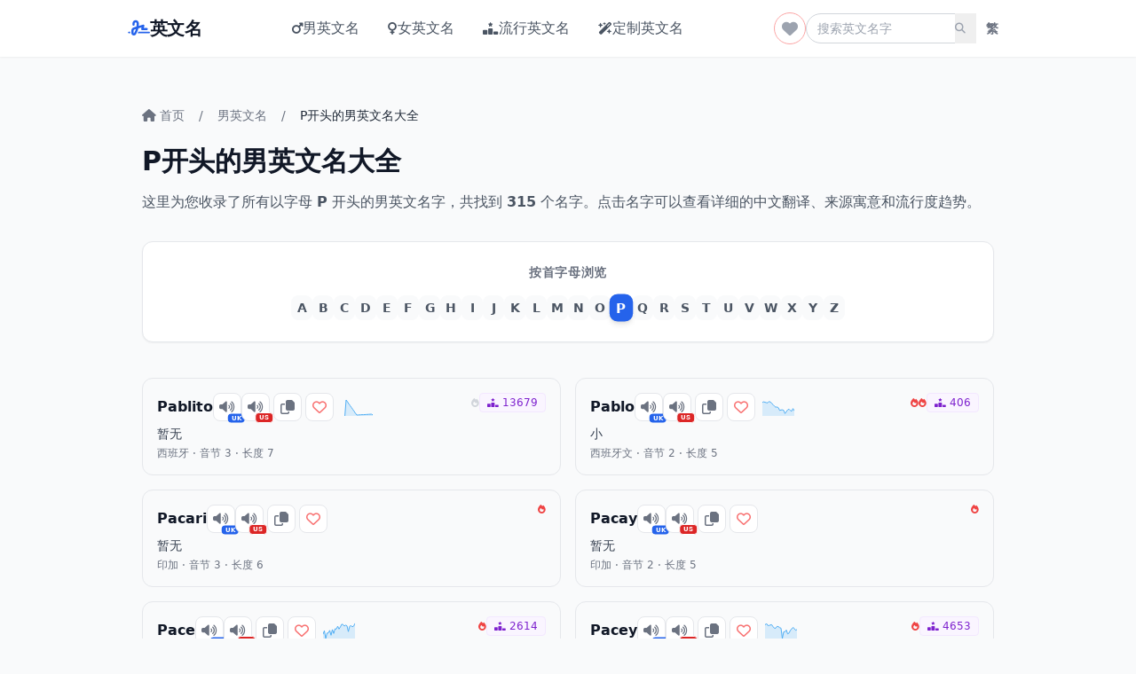

--- FILE ---
content_type: text/html; charset=UTF-8
request_url: http://yingwenming.com/boy/boy-names-P.htm
body_size: 19392
content:
<!doctype html>
<html lang="zh-CN">
<head>
  <meta charset="utf-8">
  <meta name="viewport" content="width=device-width, initial-scale=1">
  <title>P开头的男生英文名大全 - 第1页 - YingWenMing.com</title>
  <meta name="description" content="以字母P开头的男生英文名字大全，包含名字的中文翻译、寓意、来源和流行度信息。">
  <meta name="keywords" content="P开头英文名,P开头男生英文名,男生英文名大全">
  <link rel="canonical" href="https://yingwenming.com/boy/boy-names-P.htm">
    <link rel="alternate" hreflang="zh-Hans" href="https://yingwenming.com/boy/boy-names-P.htm" />
  <link rel="alternate" hreflang="zh-Hant" href="https://yingwenming.com/zh-hant/boy/boy-names-P.htm" />
  <link rel="alternate" hreflang="x-default" href="https://yingwenming.com/boy/boy-names-P.htm" />
  
  <!-- Open Graph -->
  <meta property="og:type" content="website">
  <meta property="og:site_name" content="英文名">
  <meta property="og:title" content="P开头的男生英文名大全 - 第1页 - YingWenMing.com">
  <meta property="og:description" content="以字母P开头的男生英文名字大全，包含名字的中文翻译、寓意、来源和流行度信息。">
  <meta property="og:url" content="https://yingwenming.com/boy/boy-names-P.htm">
  <meta property="og:locale" content="zh_CN">
  <meta property="og:image" content="https://yingwenming.com/favicon.ico">

  <!-- Twitter Card -->
  <meta name="twitter:card" content="summary_large_image">
  <meta name="twitter:title" content="P开头的男生英文名大全 - 第1页 - YingWenMing.com">
  <meta name="twitter:description" content="以字母P开头的男生英文名字大全，包含名字的中文翻译、寓意、来源和流行度信息。">
  <meta name="twitter:url" content="https://yingwenming.com/boy/boy-names-P.htm">
  <meta name="twitter:image" content="https://yingwenming.com/favicon.ico">

  <!-- JSON-LD -->
  <script type="application/ld+json">
  {
    "@context": "https://schema.org",
    "@type": "CollectionPage",
    "name": "P开头的男生英文名大全 - 第1页 - YingWenMing.com",
    "description": "以字母P开头的男生英文名字大全，包含名字的中文翻译、寓意、来源和流行度信息。",
    "url": "https://yingwenming.com/boy/boy-names-P.htm",
    "isPartOf": {
      "@type": "WebSite",
      "name": "英文名",
      "url": "https://yingwenming.com"
    }
  }
  </script>

      <script type="application/ld+json">
  {
    "@context": "https://schema.org",
    "@type": "BreadcrumbList",
    "itemListElement": [
                  {
        "@type": "ListItem",
        "position": 1,
        "name": "首页",
        "item": "https://yingwenming.com/"
      },                  {
        "@type": "ListItem",
        "position": 2,
        "name": "男英文名",
        "item": "https://yingwenming.com/boy/boy-names.htm"
      },                  {
        "@type": "ListItem",
        "position": 3,
        "name": "P开头",
        "item": "https://yingwenming.com/boy/boy-names-P.htm"
      }          ]
  }
  </script>
  
  <link rel="preconnect" href="https://cdnjs.cloudflare.com" crossorigin>
  <link rel="stylesheet" href="/static/fontawesome/css/all.min.css" onerror="this.onerror=null;this.href='https://cdnjs.cloudflare.com/ajax/libs/font-awesome/6.4.0/css/all.min.css';" />
  <link rel="stylesheet" href="/static/tailwind/site.css" onerror="this.onerror=null;this.href='https://cdnjs.cloudflare.com/ajax/libs/tailwindcss/2.2.19/tailwind.min.css';" />
</head>
<body class="min-h-screen bg-gray-50 text-gray-900">

  <!-- Navigation -->
  <nav class="bg-white shadow-sm sticky top-0 z-50">
    <div class="max-w-5xl mx-auto px-4">
      <div class="flex justify-between items-center h-16">
        <!-- Logo -->
        <a href="/" class="flex-shrink-0 flex items-center gap-2 font-bold text-xl tracking-tight text-gray-900">
          <i class="fa-solid fa-signature text-blue-600"></i>
          英文名        </a>

        <!-- Desktop Menu -->
        <div class="hidden md:flex items-center space-x-8">
          <a href="/boy/boy-names.htm" class="text-gray-600 hover:text-blue-600 font-medium transition-colors flex items-center gap-1" title="男英文名">
            <i class="fa-solid fa-mars text-sm"></i>
            男英文名          </a>
          <a href="/girl/girl-names.htm" class="text-gray-600 hover:text-pink-600 font-medium transition-colors flex items-center gap-1" title="女英文名">
            <i class="fa-solid fa-venus text-sm"></i>
            女英文名          </a>
          <a href="/popular/index.htm" class="text-gray-600 hover:text-purple-600 font-medium transition-colors flex items-center gap-1" title="流行英文名">
            <i class="fa-solid fa-ranking-star text-sm"></i>
            流行英文名          </a>
          <a href="/custom" class="text-gray-600 hover:text-indigo-600 font-medium transition-colors flex items-center gap-1">
            <i class="fa-solid fa-wand-magic-sparkles text-sm"></i>
            定制英文名          </a>
        </div>

        <!-- Right Side: Search & Mobile Menu Button -->
        <div class="flex items-center gap-4">
          <!-- Favorites Icon -->
          <a href="/favorites" class="relative flex items-center justify-center w-9 h-9 rounded-full border border-red-300 text-gray-400 hover:text-red-500 hover:border-red-500 hover:bg-red-50 transition-all duration-200" title="我的收藏">
            <i class="fa-solid fa-heart text-lg"></i>
            <span id="favBadge" class="absolute -top-1.5 -right-1.5 bg-red-500 text-white font-bold rounded-full flex items-center justify-center transform scale-90" style="display: none; font-size: 10px; min-width: 14px; height: 14px; padding: 0 4px; line-height: 1;">0</span>
          </a>

          <form action="/search" method="post" class="hidden md:flex items-center">
            <div class="relative">
              <input type="text" name="key" placeholder="搜索英文名字" class="w-48 pl-3 pr-10 py-1.5 text-sm rounded-full border border-gray-300 focus:outline-none focus:border-blue-500 focus:ring-1 focus:ring-blue-500 transition-all">
              <button type="submit" class="absolute inset-y-0 right-0 flex items-center pr-3 text-gray-400 hover:text-blue-600">
                <i class="fa-solid fa-magnifying-glass text-xs"></i>
              </button>
            </div>
          </form>

          <!-- Language Switcher -->
          <a href="/zh-hant/boy/boy-names-P.htm" class="flex items-center justify-center w-9 h-9 rounded-full text-gray-500 hover:text-blue-600 hover:bg-gray-100 transition-all font-bold text-sm" title="切换到繁体中文">
            繁          </a>

          <!-- Mobile Hamburger -->
          <button id="mobile-menu-btn" type="button" class="md:hidden inline-flex items-center justify-center p-2 rounded-md text-gray-700 hover:text-gray-900 hover:bg-gray-100 focus:outline-none" aria-expanded="false">
            <span class="sr-only">打开菜单</span>
            <i class="fa-solid fa-bars text-xl" id="menu-icon"></i>
          </button>
        </div>
      </div>
    </div>

    <!-- Mobile Menu -->
    <div class="md:hidden hidden bg-white border-t border-gray-100" id="mobile-menu">
      <div class="px-4 pt-2 pb-4 space-y-1">
        <a href="/boy/boy-names.htm" class="block px-3 py-2 rounded-md text-base font-medium text-gray-700 hover:text-blue-600 hover:bg-blue-50">男英文名</a>
        <a href="/girl/girl-names.htm" class="block px-3 py-2 rounded-md text-base font-medium text-gray-700 hover:text-pink-600 hover:bg-pink-50">女英文名</a>
        <a href="/popular/index.htm" class="block px-3 py-2 rounded-md text-base font-medium text-gray-700 hover:text-purple-600 hover:bg-purple-50">流行英文名</a>
        <a href="/favorites" class="block px-3 py-2 rounded-md text-base font-medium text-gray-700 hover:text-red-600 hover:bg-red-50">我的收藏</a>
        <a href="/custom" class="block px-3 py-2 rounded-md text-base font-medium text-gray-700 hover:text-indigo-600 hover:bg-indigo-50">定制英文名</a>
        
        <form action="/search" method="post" class="mt-4 px-3">
           <div class="relative">
              <input type="text" name="key" placeholder="搜索英文名字..." class="w-full pl-4 pr-10 py-2 rounded-lg border border-gray-300 focus:outline-none focus:border-blue-500 focus:ring-1 focus:ring-blue-500">
              <button type="submit" class="absolute inset-y-0 right-0 flex items-center pr-3 text-gray-400 hover:text-blue-600">
                <i class="fa-solid fa-magnifying-glass"></i>
              </button>
            </div>
        </form>
      </div>
    </div>
  </nav>

  <div class="max-w-5xl mx-auto px-4 py-6">

<div class="container mx-auto px-4 py-8">
    <!-- Breadcrumbs -->
    <nav class="text-sm breadcrumbs mb-6 text-gray-500">
        <ul class="flex items-center space-x-2">
            <li><a href="/" class="hover:text-blue-600"><i class="fa-solid fa-house mr-1"></i>首页</a></li>
            <li><span class="mx-2">/</span></li>
            <li><a href="/boy/boy-names.htm" class="hover:text-blue-600">男英文名</a></li>
            <li><span class="mx-2">/</span></li>
            <li class="text-gray-800">P开头的男英文名大全</li>
        </ul>
    </nav>

    <h1 class="text-3xl font-bold mb-4">P开头的男英文名大全</h1>
    <p class="text-gray-600 mb-8">
        这里为您收录了所有以字母 <strong>P</strong> 开头的男英文名字，共找到 <strong>315</strong> 个名字。点击名字可以查看详细的中文翻译、来源寓意和流行度趋势。    </p>

    <!-- A-Z Navigation -->
    <div class="mb-10">
        <div class="bg-white rounded-xl border border-gray-200 shadow-sm p-6 overflow-x-auto">
            <h2 class="text-sm font-semibold text-gray-500 uppercase tracking-wider mb-4 text-center">按首字母浏览</h2>
            <div class="flex gap-2 min-w-max justify-center">
                                                        <a href="/boy/boy-names-A.htm" class="w-6 h-7 flex items-center justify-center rounded-lg text-sm font-semibold transition-all duration-200 bg-gray-50 text-gray-600 hover:bg-white hover:text-blue-600 hover:shadow-md hover:scale-110 border border-transparent hover:border-gray-100">
                        A                    </a>
                                                        <a href="/boy/boy-names-B.htm" class="w-6 h-7 flex items-center justify-center rounded-lg text-sm font-semibold transition-all duration-200 bg-gray-50 text-gray-600 hover:bg-white hover:text-blue-600 hover:shadow-md hover:scale-110 border border-transparent hover:border-gray-100">
                        B                    </a>
                                                        <a href="/boy/boy-names-C.htm" class="w-6 h-7 flex items-center justify-center rounded-lg text-sm font-semibold transition-all duration-200 bg-gray-50 text-gray-600 hover:bg-white hover:text-blue-600 hover:shadow-md hover:scale-110 border border-transparent hover:border-gray-100">
                        C                    </a>
                                                        <a href="/boy/boy-names-D.htm" class="w-6 h-7 flex items-center justify-center rounded-lg text-sm font-semibold transition-all duration-200 bg-gray-50 text-gray-600 hover:bg-white hover:text-blue-600 hover:shadow-md hover:scale-110 border border-transparent hover:border-gray-100">
                        D                    </a>
                                                        <a href="/boy/boy-names-E.htm" class="w-6 h-7 flex items-center justify-center rounded-lg text-sm font-semibold transition-all duration-200 bg-gray-50 text-gray-600 hover:bg-white hover:text-blue-600 hover:shadow-md hover:scale-110 border border-transparent hover:border-gray-100">
                        E                    </a>
                                                        <a href="/boy/boy-names-F.htm" class="w-6 h-7 flex items-center justify-center rounded-lg text-sm font-semibold transition-all duration-200 bg-gray-50 text-gray-600 hover:bg-white hover:text-blue-600 hover:shadow-md hover:scale-110 border border-transparent hover:border-gray-100">
                        F                    </a>
                                                        <a href="/boy/boy-names-G.htm" class="w-6 h-7 flex items-center justify-center rounded-lg text-sm font-semibold transition-all duration-200 bg-gray-50 text-gray-600 hover:bg-white hover:text-blue-600 hover:shadow-md hover:scale-110 border border-transparent hover:border-gray-100">
                        G                    </a>
                                                        <a href="/boy/boy-names-H.htm" class="w-6 h-7 flex items-center justify-center rounded-lg text-sm font-semibold transition-all duration-200 bg-gray-50 text-gray-600 hover:bg-white hover:text-blue-600 hover:shadow-md hover:scale-110 border border-transparent hover:border-gray-100">
                        H                    </a>
                                                        <a href="/boy/boy-names-I.htm" class="w-6 h-7 flex items-center justify-center rounded-lg text-sm font-semibold transition-all duration-200 bg-gray-50 text-gray-600 hover:bg-white hover:text-blue-600 hover:shadow-md hover:scale-110 border border-transparent hover:border-gray-100">
                        I                    </a>
                                                        <a href="/boy/boy-names-J.htm" class="w-6 h-7 flex items-center justify-center rounded-lg text-sm font-semibold transition-all duration-200 bg-gray-50 text-gray-600 hover:bg-white hover:text-blue-600 hover:shadow-md hover:scale-110 border border-transparent hover:border-gray-100">
                        J                    </a>
                                                        <a href="/boy/boy-names-K.htm" class="w-6 h-7 flex items-center justify-center rounded-lg text-sm font-semibold transition-all duration-200 bg-gray-50 text-gray-600 hover:bg-white hover:text-blue-600 hover:shadow-md hover:scale-110 border border-transparent hover:border-gray-100">
                        K                    </a>
                                                        <a href="/boy/boy-names-L.htm" class="w-6 h-7 flex items-center justify-center rounded-lg text-sm font-semibold transition-all duration-200 bg-gray-50 text-gray-600 hover:bg-white hover:text-blue-600 hover:shadow-md hover:scale-110 border border-transparent hover:border-gray-100">
                        L                    </a>
                                                        <a href="/boy/boy-names-M.htm" class="w-6 h-7 flex items-center justify-center rounded-lg text-sm font-semibold transition-all duration-200 bg-gray-50 text-gray-600 hover:bg-white hover:text-blue-600 hover:shadow-md hover:scale-110 border border-transparent hover:border-gray-100">
                        M                    </a>
                                                        <a href="/boy/boy-names-N.htm" class="w-6 h-7 flex items-center justify-center rounded-lg text-sm font-semibold transition-all duration-200 bg-gray-50 text-gray-600 hover:bg-white hover:text-blue-600 hover:shadow-md hover:scale-110 border border-transparent hover:border-gray-100">
                        N                    </a>
                                                        <a href="/boy/boy-names-O.htm" class="w-6 h-7 flex items-center justify-center rounded-lg text-sm font-semibold transition-all duration-200 bg-gray-50 text-gray-600 hover:bg-white hover:text-blue-600 hover:shadow-md hover:scale-110 border border-transparent hover:border-gray-100">
                        O                    </a>
                                                        <a href="/boy/boy-names-P.htm" class="w-6 h-7 flex items-center justify-center rounded-lg text-sm font-semibold transition-all duration-200 bg-blue-600 text-white shadow-md transform scale-110">
                        P                    </a>
                                                        <a href="/boy/boy-names-Q.htm" class="w-6 h-7 flex items-center justify-center rounded-lg text-sm font-semibold transition-all duration-200 bg-gray-50 text-gray-600 hover:bg-white hover:text-blue-600 hover:shadow-md hover:scale-110 border border-transparent hover:border-gray-100">
                        Q                    </a>
                                                        <a href="/boy/boy-names-R.htm" class="w-6 h-7 flex items-center justify-center rounded-lg text-sm font-semibold transition-all duration-200 bg-gray-50 text-gray-600 hover:bg-white hover:text-blue-600 hover:shadow-md hover:scale-110 border border-transparent hover:border-gray-100">
                        R                    </a>
                                                        <a href="/boy/boy-names-S.htm" class="w-6 h-7 flex items-center justify-center rounded-lg text-sm font-semibold transition-all duration-200 bg-gray-50 text-gray-600 hover:bg-white hover:text-blue-600 hover:shadow-md hover:scale-110 border border-transparent hover:border-gray-100">
                        S                    </a>
                                                        <a href="/boy/boy-names-T.htm" class="w-6 h-7 flex items-center justify-center rounded-lg text-sm font-semibold transition-all duration-200 bg-gray-50 text-gray-600 hover:bg-white hover:text-blue-600 hover:shadow-md hover:scale-110 border border-transparent hover:border-gray-100">
                        T                    </a>
                                                        <a href="/boy/boy-names-U.htm" class="w-6 h-7 flex items-center justify-center rounded-lg text-sm font-semibold transition-all duration-200 bg-gray-50 text-gray-600 hover:bg-white hover:text-blue-600 hover:shadow-md hover:scale-110 border border-transparent hover:border-gray-100">
                        U                    </a>
                                                        <a href="/boy/boy-names-V.htm" class="w-6 h-7 flex items-center justify-center rounded-lg text-sm font-semibold transition-all duration-200 bg-gray-50 text-gray-600 hover:bg-white hover:text-blue-600 hover:shadow-md hover:scale-110 border border-transparent hover:border-gray-100">
                        V                    </a>
                                                        <a href="/boy/boy-names-W.htm" class="w-6 h-7 flex items-center justify-center rounded-lg text-sm font-semibold transition-all duration-200 bg-gray-50 text-gray-600 hover:bg-white hover:text-blue-600 hover:shadow-md hover:scale-110 border border-transparent hover:border-gray-100">
                        W                    </a>
                                                        <a href="/boy/boy-names-X.htm" class="w-6 h-7 flex items-center justify-center rounded-lg text-sm font-semibold transition-all duration-200 bg-gray-50 text-gray-600 hover:bg-white hover:text-blue-600 hover:shadow-md hover:scale-110 border border-transparent hover:border-gray-100">
                        X                    </a>
                                                        <a href="/boy/boy-names-Y.htm" class="w-6 h-7 flex items-center justify-center rounded-lg text-sm font-semibold transition-all duration-200 bg-gray-50 text-gray-600 hover:bg-white hover:text-blue-600 hover:shadow-md hover:scale-110 border border-transparent hover:border-gray-100">
                        Y                    </a>
                                                        <a href="/boy/boy-names-Z.htm" class="w-6 h-7 flex items-center justify-center rounded-lg text-sm font-semibold transition-all duration-200 bg-gray-50 text-gray-600 hover:bg-white hover:text-blue-600 hover:shadow-md hover:scale-110 border border-transparent hover:border-gray-100">
                        Z                    </a>
                            </div>
        </div>
    </div>

    <!-- Name List -->
    <div class="min-h-[400px]">
                    <div class="grid grid-cols-1 md:grid-cols-2 gap-4">
                                <div class="rounded-xl border border-gray-200 p-4 bg-gray-50 relative group">
                    <div class="flex items-start justify-between gap-3">
                      <div class="flex-1">
                        <div class="flex items-center gap-2 flex-wrap">
                          <a href="/meaning/Pablito" class="text-base font-semibold hover:text-blue-600 transition-colors">Pablito</a>
                          
                          <!-- Actions -->
                          <div class="flex items-center gap-1">
                             <button type="button" class="js-pron relative inline-flex items-center justify-center w-8 h-8 rounded-lg bg-white border border-gray-200 text-gray-500 hover:text-gray-900" style="z-index:1;" data-enname="Pablito" data-type="1" aria-label="英式">
                              <i class="fa-solid fa-volume-high text-sm"></i>
                              <span class="absolute bottom-0 right-0 px-1 rounded bg-blue-600 text-white font-semibold" style="font-size:7px;line-height:10px;transform:translate(25%,25%);z-index:10;pointer-events:none;">UK</span>
                            </button>
                            <button type="button" class="js-pron relative inline-flex items-center justify-center w-8 h-8 rounded-lg bg-white border border-gray-200 text-gray-500 hover:text-gray-900" style="z-index:2;" data-enname="Pablito" data-type="2" aria-label="美式">
                              <i class="fa-solid fa-volume-high text-sm"></i>
                              <span class="absolute bottom-0 right-0 px-1 rounded bg-red-600 text-white font-semibold border border-white" style="font-size:7px;line-height:10px;transform:translate(25%,25%);z-index:10;pointer-events:none;">US</span>
                            </button>
                            
                            <button type="button" class="js-copy inline-flex items-center justify-center w-8 h-8 rounded-lg bg-white border border-gray-200 text-gray-500 hover:text-gray-900 ml-1" data-text="Pablito" title="复制">
                              <i class="fa-regular fa-copy"></i>
                            </button>
                            <button type="button" class="js-fav inline-flex items-center justify-center w-8 h-8 rounded-lg bg-white border border-gray-200 text-red-400 hover:text-red-500 ml-1" data-enname="Pablito" title="收藏">
                              <i class="fa-regular fa-heart"></i>
                            </button>
                            <div class="ml-2 w-9 h-[19px] flex-shrink-0 relative" style="width:36px;height:19px;"><svg class="sm-cell-trend__chart" viewBox="0 0 36 19" preserveAspectRatio="xMidYMid meet" width="100%" style="display:block;max-width:100%;overflow:hidden">
<clipPath id="mask-608293"><polygon points="0,19 0,20 1.5,20 3,20 4.5,20 6,1 7.5,3.1 9,5.3 10.5,7.4 12,9.5 13.5,11.6 15,13.8 16.5,15.9 18,18 19.5,17.9 21,17.8 22.5,17.7 24,17.6 25.5,17.6 27,17.5 28.5,17.4 30,17.3 31.5,17.2 33,17.1 34.5,17 36,17.8 36,19 0,19"></polygon></clipPath>
<rect height="100%" width="100%" clip-path="url(#mask-608293)" fill="rgba(80, 174, 244, 0.2)" x="0" y="0"></rect>
<polyline fill="transparent" points="0,20 1.5,20 3,20 4.5,20 6,1 7.5,3.1 9,5.3 10.5,7.4 12,9.5 13.5,11.6 15,13.8 16.5,15.9 18,18 19.5,17.9 21,17.8 22.5,17.7 24,17.6 25.5,17.6 27,17.5 28.5,17.4 30,17.3 31.5,17.2 33,17.1 34.5,17 36,17.8" stroke="#50aef4" stroke-linecap="round" stroke-linejoin="round" stroke-width="1"></polyline>
</svg></div>                          </div>
                        </div>
                        <div class="mt-1 text-sm text-gray-700">暂无</div>
                        <div class="mt-1 text-xs text-gray-500">西班牙 · 音节 3 · 长度 7</div>
                      </div>
                      <div class="text-right space-y-1 flex-shrink-0">
                        <div class="flex items-center justify-end gap-2">
                          <div class="text-xs text-gray-500 flex items-center justify-end gap-0.5" title="热度 0"><i class="fa-solid fa-fire text-gray-300 text-[10px]"></i></div>
                          <div class="inline-flex items-center px-2 py-0.5 rounded bg-purple-50 text-purple-700 border border-purple-100 text-xs font-medium ml-auto" title="SSA排名"><i class="fa-solid fa-ranking-star mr-1 text-[10px]"></i> 13679</div>                        </div>
                      </div>
                    </div>
                </div>
                                <div class="rounded-xl border border-gray-200 p-4 bg-gray-50 relative group">
                    <div class="flex items-start justify-between gap-3">
                      <div class="flex-1">
                        <div class="flex items-center gap-2 flex-wrap">
                          <a href="/meaning/Pablo" class="text-base font-semibold hover:text-blue-600 transition-colors">Pablo</a>
                          
                          <!-- Actions -->
                          <div class="flex items-center gap-1">
                             <button type="button" class="js-pron relative inline-flex items-center justify-center w-8 h-8 rounded-lg bg-white border border-gray-200 text-gray-500 hover:text-gray-900" style="z-index:1;" data-enname="Pablo" data-type="1" aria-label="英式">
                              <i class="fa-solid fa-volume-high text-sm"></i>
                              <span class="absolute bottom-0 right-0 px-1 rounded bg-blue-600 text-white font-semibold" style="font-size:7px;line-height:10px;transform:translate(25%,25%);z-index:10;pointer-events:none;">UK</span>
                            </button>
                            <button type="button" class="js-pron relative inline-flex items-center justify-center w-8 h-8 rounded-lg bg-white border border-gray-200 text-gray-500 hover:text-gray-900" style="z-index:2;" data-enname="Pablo" data-type="2" aria-label="美式">
                              <i class="fa-solid fa-volume-high text-sm"></i>
                              <span class="absolute bottom-0 right-0 px-1 rounded bg-red-600 text-white font-semibold border border-white" style="font-size:7px;line-height:10px;transform:translate(25%,25%);z-index:10;pointer-events:none;">US</span>
                            </button>
                            
                            <button type="button" class="js-copy inline-flex items-center justify-center w-8 h-8 rounded-lg bg-white border border-gray-200 text-gray-500 hover:text-gray-900 ml-1" data-text="Pablo" title="复制">
                              <i class="fa-regular fa-copy"></i>
                            </button>
                            <button type="button" class="js-fav inline-flex items-center justify-center w-8 h-8 rounded-lg bg-white border border-gray-200 text-red-400 hover:text-red-500 ml-1" data-enname="Pablo" title="收藏">
                              <i class="fa-regular fa-heart"></i>
                            </button>
                            <div class="ml-2 w-9 h-[19px] flex-shrink-0 relative" style="width:36px;height:19px;"><svg class="sm-cell-trend__chart" viewBox="0 0 36 19" preserveAspectRatio="xMidYMid meet" width="100%" style="display:block;max-width:100%;overflow:hidden">
<clipPath id="mask-147699"><polygon points="0,19 0,3.8 1.5,3.1 3,3.6 4.5,4 6,4.3 7.5,2.7 9,3.4 10.5,4.5 12,6.4 13.5,7.9 15,9.2 16.5,8.9 18,9.7 19.5,12.8 21,12.3 22.5,12.1 24,12.7 25.5,16.3 27,14.2 28.5,12.2 30,11.3 31.5,12.8 33,13.7 34.5,10.7 36,13.1 36,19 0,19"></polygon></clipPath>
<rect height="100%" width="100%" clip-path="url(#mask-147699)" fill="rgba(80, 174, 244, 0.2)" x="0" y="0"></rect>
<polyline fill="transparent" points="0,3.8 1.5,3.1 3,3.6 4.5,4 6,4.3 7.5,2.7 9,3.4 10.5,4.5 12,6.4 13.5,7.9 15,9.2 16.5,8.9 18,9.7 19.5,12.8 21,12.3 22.5,12.1 24,12.7 25.5,16.3 27,14.2 28.5,12.2 30,11.3 31.5,12.8 33,13.7 34.5,10.7 36,13.1" stroke="#50aef4" stroke-linecap="round" stroke-linejoin="round" stroke-width="1"></polyline>
</svg></div>                          </div>
                        </div>
                        <div class="mt-1 text-sm text-gray-700">小</div>
                        <div class="mt-1 text-xs text-gray-500">西班牙文 · 音节 2 · 长度 5</div>
                      </div>
                      <div class="text-right space-y-1 flex-shrink-0">
                        <div class="flex items-center justify-end gap-2">
                          <div class="text-xs text-gray-500 flex items-center justify-end gap-0.5" title="热度 187"><i class="fa-solid fa-fire text-red-500 text-[10px]"></i><i class="fa-solid fa-fire text-red-500 text-[10px]"></i></div>
                          <div class="inline-flex items-center px-2 py-0.5 rounded bg-purple-50 text-purple-700 border border-purple-100 text-xs font-medium ml-auto" title="SSA排名"><i class="fa-solid fa-ranking-star mr-1 text-[10px]"></i> 406</div>                        </div>
                      </div>
                    </div>
                </div>
                                <div class="rounded-xl border border-gray-200 p-4 bg-gray-50 relative group">
                    <div class="flex items-start justify-between gap-3">
                      <div class="flex-1">
                        <div class="flex items-center gap-2 flex-wrap">
                          <a href="/meaning/Pacari" class="text-base font-semibold hover:text-blue-600 transition-colors">Pacari</a>
                          
                          <!-- Actions -->
                          <div class="flex items-center gap-1">
                             <button type="button" class="js-pron relative inline-flex items-center justify-center w-8 h-8 rounded-lg bg-white border border-gray-200 text-gray-500 hover:text-gray-900" style="z-index:1;" data-enname="Pacari" data-type="1" aria-label="英式">
                              <i class="fa-solid fa-volume-high text-sm"></i>
                              <span class="absolute bottom-0 right-0 px-1 rounded bg-blue-600 text-white font-semibold" style="font-size:7px;line-height:10px;transform:translate(25%,25%);z-index:10;pointer-events:none;">UK</span>
                            </button>
                            <button type="button" class="js-pron relative inline-flex items-center justify-center w-8 h-8 rounded-lg bg-white border border-gray-200 text-gray-500 hover:text-gray-900" style="z-index:2;" data-enname="Pacari" data-type="2" aria-label="美式">
                              <i class="fa-solid fa-volume-high text-sm"></i>
                              <span class="absolute bottom-0 right-0 px-1 rounded bg-red-600 text-white font-semibold border border-white" style="font-size:7px;line-height:10px;transform:translate(25%,25%);z-index:10;pointer-events:none;">US</span>
                            </button>
                            
                            <button type="button" class="js-copy inline-flex items-center justify-center w-8 h-8 rounded-lg bg-white border border-gray-200 text-gray-500 hover:text-gray-900 ml-1" data-text="Pacari" title="复制">
                              <i class="fa-regular fa-copy"></i>
                            </button>
                            <button type="button" class="js-fav inline-flex items-center justify-center w-8 h-8 rounded-lg bg-white border border-gray-200 text-red-400 hover:text-red-500 ml-1" data-enname="Pacari" title="收藏">
                              <i class="fa-regular fa-heart"></i>
                            </button>
                                                      </div>
                        </div>
                        <div class="mt-1 text-sm text-gray-700">暂无</div>
                        <div class="mt-1 text-xs text-gray-500">印加 · 音节 3 · 长度 6</div>
                      </div>
                      <div class="text-right space-y-1 flex-shrink-0">
                        <div class="flex items-center justify-end gap-2">
                          <div class="text-xs text-gray-500 flex items-center justify-end gap-0.5" title="热度 3"><i class="fa-solid fa-fire text-red-500 text-[10px]"></i></div>
                                                  </div>
                      </div>
                    </div>
                </div>
                                <div class="rounded-xl border border-gray-200 p-4 bg-gray-50 relative group">
                    <div class="flex items-start justify-between gap-3">
                      <div class="flex-1">
                        <div class="flex items-center gap-2 flex-wrap">
                          <a href="/meaning/Pacay" class="text-base font-semibold hover:text-blue-600 transition-colors">Pacay</a>
                          
                          <!-- Actions -->
                          <div class="flex items-center gap-1">
                             <button type="button" class="js-pron relative inline-flex items-center justify-center w-8 h-8 rounded-lg bg-white border border-gray-200 text-gray-500 hover:text-gray-900" style="z-index:1;" data-enname="Pacay" data-type="1" aria-label="英式">
                              <i class="fa-solid fa-volume-high text-sm"></i>
                              <span class="absolute bottom-0 right-0 px-1 rounded bg-blue-600 text-white font-semibold" style="font-size:7px;line-height:10px;transform:translate(25%,25%);z-index:10;pointer-events:none;">UK</span>
                            </button>
                            <button type="button" class="js-pron relative inline-flex items-center justify-center w-8 h-8 rounded-lg bg-white border border-gray-200 text-gray-500 hover:text-gray-900" style="z-index:2;" data-enname="Pacay" data-type="2" aria-label="美式">
                              <i class="fa-solid fa-volume-high text-sm"></i>
                              <span class="absolute bottom-0 right-0 px-1 rounded bg-red-600 text-white font-semibold border border-white" style="font-size:7px;line-height:10px;transform:translate(25%,25%);z-index:10;pointer-events:none;">US</span>
                            </button>
                            
                            <button type="button" class="js-copy inline-flex items-center justify-center w-8 h-8 rounded-lg bg-white border border-gray-200 text-gray-500 hover:text-gray-900 ml-1" data-text="Pacay" title="复制">
                              <i class="fa-regular fa-copy"></i>
                            </button>
                            <button type="button" class="js-fav inline-flex items-center justify-center w-8 h-8 rounded-lg bg-white border border-gray-200 text-red-400 hover:text-red-500 ml-1" data-enname="Pacay" title="收藏">
                              <i class="fa-regular fa-heart"></i>
                            </button>
                                                      </div>
                        </div>
                        <div class="mt-1 text-sm text-gray-700">暂无</div>
                        <div class="mt-1 text-xs text-gray-500">印加 · 音节 2 · 长度 5</div>
                      </div>
                      <div class="text-right space-y-1 flex-shrink-0">
                        <div class="flex items-center justify-end gap-2">
                          <div class="text-xs text-gray-500 flex items-center justify-end gap-0.5" title="热度 3"><i class="fa-solid fa-fire text-red-500 text-[10px]"></i></div>
                                                  </div>
                      </div>
                    </div>
                </div>
                                <div class="rounded-xl border border-gray-200 p-4 bg-gray-50 relative group">
                    <div class="flex items-start justify-between gap-3">
                      <div class="flex-1">
                        <div class="flex items-center gap-2 flex-wrap">
                          <a href="/meaning/Pace" class="text-base font-semibold hover:text-blue-600 transition-colors">Pace</a>
                          
                          <!-- Actions -->
                          <div class="flex items-center gap-1">
                             <button type="button" class="js-pron relative inline-flex items-center justify-center w-8 h-8 rounded-lg bg-white border border-gray-200 text-gray-500 hover:text-gray-900" style="z-index:1;" data-enname="Pace" data-type="1" aria-label="英式">
                              <i class="fa-solid fa-volume-high text-sm"></i>
                              <span class="absolute bottom-0 right-0 px-1 rounded bg-blue-600 text-white font-semibold" style="font-size:7px;line-height:10px;transform:translate(25%,25%);z-index:10;pointer-events:none;">UK</span>
                            </button>
                            <button type="button" class="js-pron relative inline-flex items-center justify-center w-8 h-8 rounded-lg bg-white border border-gray-200 text-gray-500 hover:text-gray-900" style="z-index:2;" data-enname="Pace" data-type="2" aria-label="美式">
                              <i class="fa-solid fa-volume-high text-sm"></i>
                              <span class="absolute bottom-0 right-0 px-1 rounded bg-red-600 text-white font-semibold border border-white" style="font-size:7px;line-height:10px;transform:translate(25%,25%);z-index:10;pointer-events:none;">US</span>
                            </button>
                            
                            <button type="button" class="js-copy inline-flex items-center justify-center w-8 h-8 rounded-lg bg-white border border-gray-200 text-gray-500 hover:text-gray-900 ml-1" data-text="Pace" title="复制">
                              <i class="fa-regular fa-copy"></i>
                            </button>
                            <button type="button" class="js-fav inline-flex items-center justify-center w-8 h-8 rounded-lg bg-white border border-gray-200 text-red-400 hover:text-red-500 ml-1" data-enname="Pace" title="收藏">
                              <i class="fa-regular fa-heart"></i>
                            </button>
                            <div class="ml-2 w-9 h-[19px] flex-shrink-0 relative" style="width:36px;height:19px;"><svg class="sm-cell-trend__chart" viewBox="0 0 36 19" preserveAspectRatio="xMidYMid meet" width="100%" style="display:block;max-width:100%;overflow:hidden">
<clipPath id="mask-500926"><polygon points="0,19 0,13 1.5,9.2 3,18 4.5,11.8 6,11.7 7.5,8.8 9,14.3 10.5,7.9 12,12.3 13.5,7 15,7.3 16.5,4.1 18,7.3 19.5,4.9 21,1.9 22.5,2.2 24,4 25.5,2.9 27,3.7 28.5,10.2 30,4.2 31.5,3.5 33,4.8 34.5,4 36,1 36,19 0,19"></polygon></clipPath>
<rect height="100%" width="100%" clip-path="url(#mask-500926)" fill="rgba(80, 174, 244, 0.2)" x="0" y="0"></rect>
<polyline fill="transparent" points="0,13 1.5,9.2 3,18 4.5,11.8 6,11.7 7.5,8.8 9,14.3 10.5,7.9 12,12.3 13.5,7 15,7.3 16.5,4.1 18,7.3 19.5,4.9 21,1.9 22.5,2.2 24,4 25.5,2.9 27,3.7 28.5,10.2 30,4.2 31.5,3.5 33,4.8 34.5,4 36,1" stroke="#50aef4" stroke-linecap="round" stroke-linejoin="round" stroke-width="1"></polyline>
</svg></div>                          </div>
                        </div>
                        <div class="mt-1 text-sm text-gray-700">和平，沉稳的前行者</div>
                        <div class="mt-1 text-xs text-gray-500">英式英语 · 音节 1 · 长度 4</div>
                      </div>
                      <div class="text-right space-y-1 flex-shrink-0">
                        <div class="flex items-center justify-end gap-2">
                          <div class="text-xs text-gray-500 flex items-center justify-end gap-0.5" title="热度 4"><i class="fa-solid fa-fire text-red-500 text-[10px]"></i></div>
                          <div class="inline-flex items-center px-2 py-0.5 rounded bg-purple-50 text-purple-700 border border-purple-100 text-xs font-medium ml-auto" title="SSA排名"><i class="fa-solid fa-ranking-star mr-1 text-[10px]"></i> 2614</div>                        </div>
                      </div>
                    </div>
                </div>
                                <div class="rounded-xl border border-gray-200 p-4 bg-gray-50 relative group">
                    <div class="flex items-start justify-between gap-3">
                      <div class="flex-1">
                        <div class="flex items-center gap-2 flex-wrap">
                          <a href="/meaning/Pacey" class="text-base font-semibold hover:text-blue-600 transition-colors">Pacey</a>
                          
                          <!-- Actions -->
                          <div class="flex items-center gap-1">
                             <button type="button" class="js-pron relative inline-flex items-center justify-center w-8 h-8 rounded-lg bg-white border border-gray-200 text-gray-500 hover:text-gray-900" style="z-index:1;" data-enname="Pacey" data-type="1" aria-label="英式">
                              <i class="fa-solid fa-volume-high text-sm"></i>
                              <span class="absolute bottom-0 right-0 px-1 rounded bg-blue-600 text-white font-semibold" style="font-size:7px;line-height:10px;transform:translate(25%,25%);z-index:10;pointer-events:none;">UK</span>
                            </button>
                            <button type="button" class="js-pron relative inline-flex items-center justify-center w-8 h-8 rounded-lg bg-white border border-gray-200 text-gray-500 hover:text-gray-900" style="z-index:2;" data-enname="Pacey" data-type="2" aria-label="美式">
                              <i class="fa-solid fa-volume-high text-sm"></i>
                              <span class="absolute bottom-0 right-0 px-1 rounded bg-red-600 text-white font-semibold border border-white" style="font-size:7px;line-height:10px;transform:translate(25%,25%);z-index:10;pointer-events:none;">US</span>
                            </button>
                            
                            <button type="button" class="js-copy inline-flex items-center justify-center w-8 h-8 rounded-lg bg-white border border-gray-200 text-gray-500 hover:text-gray-900 ml-1" data-text="Pacey" title="复制">
                              <i class="fa-regular fa-copy"></i>
                            </button>
                            <button type="button" class="js-fav inline-flex items-center justify-center w-8 h-8 rounded-lg bg-white border border-gray-200 text-red-400 hover:text-red-500 ml-1" data-enname="Pacey" title="收藏">
                              <i class="fa-regular fa-heart"></i>
                            </button>
                            <div class="ml-2 w-9 h-[19px] flex-shrink-0 relative" style="width:36px;height:19px;"><svg class="sm-cell-trend__chart" viewBox="0 0 36 19" preserveAspectRatio="xMidYMid meet" width="100%" style="display:block;max-width:100%;overflow:hidden">
<clipPath id="mask-145546"><polygon points="0,19 0,2.8 1.5,1 3,3.2 4.5,3.4 6,2.7 7.5,2.4 9,4.6 10.5,6.3 12,6.4 13.5,4.3 15,4.6 16.5,5.7 18,6.3 19.5,18 21,10.4 22.5,10.4 24,8.4 25.5,12.8 27,11.9 28.5,8.9 30,7.1 31.5,5.5 33,6.7 34.5,8.7 36,7.8 36,19 0,19"></polygon></clipPath>
<rect height="100%" width="100%" clip-path="url(#mask-145546)" fill="rgba(80, 174, 244, 0.2)" x="0" y="0"></rect>
<polyline fill="transparent" points="0,2.8 1.5,1 3,3.2 4.5,3.4 6,2.7 7.5,2.4 9,4.6 10.5,6.3 12,6.4 13.5,4.3 15,4.6 16.5,5.7 18,6.3 19.5,18 21,10.4 22.5,10.4 24,8.4 25.5,12.8 27,11.9 28.5,8.9 30,7.1 31.5,5.5 33,6.7 34.5,8.7 36,7.8" stroke="#50aef4" stroke-linecap="round" stroke-linejoin="round" stroke-width="1"></polyline>
</svg></div>                          </div>
                        </div>
                        <div class="mt-1 text-sm text-gray-700">和平的，平静的，美好</div>
                        <div class="mt-1 text-xs text-gray-500">英式英语 · 音节 2 · 长度 5</div>
                      </div>
                      <div class="text-right space-y-1 flex-shrink-0">
                        <div class="flex items-center justify-end gap-2">
                          <div class="text-xs text-gray-500 flex items-center justify-end gap-0.5" title="热度 3"><i class="fa-solid fa-fire text-red-500 text-[10px]"></i></div>
                          <div class="inline-flex items-center px-2 py-0.5 rounded bg-purple-50 text-purple-700 border border-purple-100 text-xs font-medium ml-auto" title="SSA排名"><i class="fa-solid fa-ranking-star mr-1 text-[10px]"></i> 4653</div>                        </div>
                      </div>
                    </div>
                </div>
                                <div class="rounded-xl border border-gray-200 p-4 bg-gray-50 relative group">
                    <div class="flex items-start justify-between gap-3">
                      <div class="flex-1">
                        <div class="flex items-center gap-2 flex-wrap">
                          <a href="/meaning/Pachacutec" class="text-base font-semibold hover:text-blue-600 transition-colors">Pachacutec</a>
                          
                          <!-- Actions -->
                          <div class="flex items-center gap-1">
                             <button type="button" class="js-pron relative inline-flex items-center justify-center w-8 h-8 rounded-lg bg-white border border-gray-200 text-gray-500 hover:text-gray-900" style="z-index:1;" data-enname="Pachacutec" data-type="1" aria-label="英式">
                              <i class="fa-solid fa-volume-high text-sm"></i>
                              <span class="absolute bottom-0 right-0 px-1 rounded bg-blue-600 text-white font-semibold" style="font-size:7px;line-height:10px;transform:translate(25%,25%);z-index:10;pointer-events:none;">UK</span>
                            </button>
                            <button type="button" class="js-pron relative inline-flex items-center justify-center w-8 h-8 rounded-lg bg-white border border-gray-200 text-gray-500 hover:text-gray-900" style="z-index:2;" data-enname="Pachacutec" data-type="2" aria-label="美式">
                              <i class="fa-solid fa-volume-high text-sm"></i>
                              <span class="absolute bottom-0 right-0 px-1 rounded bg-red-600 text-white font-semibold border border-white" style="font-size:7px;line-height:10px;transform:translate(25%,25%);z-index:10;pointer-events:none;">US</span>
                            </button>
                            
                            <button type="button" class="js-copy inline-flex items-center justify-center w-8 h-8 rounded-lg bg-white border border-gray-200 text-gray-500 hover:text-gray-900 ml-1" data-text="Pachacutec" title="复制">
                              <i class="fa-regular fa-copy"></i>
                            </button>
                            <button type="button" class="js-fav inline-flex items-center justify-center w-8 h-8 rounded-lg bg-white border border-gray-200 text-red-400 hover:text-red-500 ml-1" data-enname="Pachacutec" title="收藏">
                              <i class="fa-regular fa-heart"></i>
                            </button>
                                                      </div>
                        </div>
                        <div class="mt-1 text-sm text-gray-700">暂无</div>
                        <div class="mt-1 text-xs text-gray-500">印加 · 音节 4 · 长度 10</div>
                      </div>
                      <div class="text-right space-y-1 flex-shrink-0">
                        <div class="flex items-center justify-end gap-2">
                          <div class="text-xs text-gray-500 flex items-center justify-end gap-0.5" title="热度 3"><i class="fa-solid fa-fire text-red-500 text-[10px]"></i></div>
                                                  </div>
                      </div>
                    </div>
                </div>
                                <div class="rounded-xl border border-gray-200 p-4 bg-gray-50 relative group">
                    <div class="flex items-start justify-between gap-3">
                      <div class="flex-1">
                        <div class="flex items-center gap-2 flex-wrap">
                          <a href="/meaning/Pacific" class="text-base font-semibold hover:text-blue-600 transition-colors">Pacific</a>
                          
                          <!-- Actions -->
                          <div class="flex items-center gap-1">
                             <button type="button" class="js-pron relative inline-flex items-center justify-center w-8 h-8 rounded-lg bg-white border border-gray-200 text-gray-500 hover:text-gray-900" style="z-index:1;" data-enname="Pacific" data-type="1" aria-label="英式">
                              <i class="fa-solid fa-volume-high text-sm"></i>
                              <span class="absolute bottom-0 right-0 px-1 rounded bg-blue-600 text-white font-semibold" style="font-size:7px;line-height:10px;transform:translate(25%,25%);z-index:10;pointer-events:none;">UK</span>
                            </button>
                            <button type="button" class="js-pron relative inline-flex items-center justify-center w-8 h-8 rounded-lg bg-white border border-gray-200 text-gray-500 hover:text-gray-900" style="z-index:2;" data-enname="Pacific" data-type="2" aria-label="美式">
                              <i class="fa-solid fa-volume-high text-sm"></i>
                              <span class="absolute bottom-0 right-0 px-1 rounded bg-red-600 text-white font-semibold border border-white" style="font-size:7px;line-height:10px;transform:translate(25%,25%);z-index:10;pointer-events:none;">US</span>
                            </button>
                            
                            <button type="button" class="js-copy inline-flex items-center justify-center w-8 h-8 rounded-lg bg-white border border-gray-200 text-gray-500 hover:text-gray-900 ml-1" data-text="Pacific" title="复制">
                              <i class="fa-regular fa-copy"></i>
                            </button>
                            <button type="button" class="js-fav inline-flex items-center justify-center w-8 h-8 rounded-lg bg-white border border-gray-200 text-red-400 hover:text-red-500 ml-1" data-enname="Pacific" title="收藏">
                              <i class="fa-regular fa-heart"></i>
                            </button>
                                                      </div>
                        </div>
                        <div class="mt-1 text-sm text-gray-700">暂无</div>
                        <div class="mt-1 text-xs text-gray-500">美式英语 · 音节 3 · 长度 7</div>
                      </div>
                      <div class="text-right space-y-1 flex-shrink-0">
                        <div class="flex items-center justify-end gap-2">
                          <div class="text-xs text-gray-500 flex items-center justify-end gap-0.5" title="热度 3"><i class="fa-solid fa-fire text-red-500 text-[10px]"></i></div>
                                                  </div>
                      </div>
                    </div>
                </div>
                                <div class="rounded-xl border border-gray-200 p-4 bg-gray-50 relative group">
                    <div class="flex items-start justify-between gap-3">
                      <div class="flex-1">
                        <div class="flex items-center gap-2 flex-wrap">
                          <a href="/meaning/Paco" class="text-base font-semibold hover:text-blue-600 transition-colors">Paco</a>
                          
                          <!-- Actions -->
                          <div class="flex items-center gap-1">
                             <button type="button" class="js-pron relative inline-flex items-center justify-center w-8 h-8 rounded-lg bg-white border border-gray-200 text-gray-500 hover:text-gray-900" style="z-index:1;" data-enname="Paco" data-type="1" aria-label="英式">
                              <i class="fa-solid fa-volume-high text-sm"></i>
                              <span class="absolute bottom-0 right-0 px-1 rounded bg-blue-600 text-white font-semibold" style="font-size:7px;line-height:10px;transform:translate(25%,25%);z-index:10;pointer-events:none;">UK</span>
                            </button>
                            <button type="button" class="js-pron relative inline-flex items-center justify-center w-8 h-8 rounded-lg bg-white border border-gray-200 text-gray-500 hover:text-gray-900" style="z-index:2;" data-enname="Paco" data-type="2" aria-label="美式">
                              <i class="fa-solid fa-volume-high text-sm"></i>
                              <span class="absolute bottom-0 right-0 px-1 rounded bg-red-600 text-white font-semibold border border-white" style="font-size:7px;line-height:10px;transform:translate(25%,25%);z-index:10;pointer-events:none;">US</span>
                            </button>
                            
                            <button type="button" class="js-copy inline-flex items-center justify-center w-8 h-8 rounded-lg bg-white border border-gray-200 text-gray-500 hover:text-gray-900 ml-1" data-text="Paco" title="复制">
                              <i class="fa-regular fa-copy"></i>
                            </button>
                            <button type="button" class="js-fav inline-flex items-center justify-center w-8 h-8 rounded-lg bg-white border border-gray-200 text-red-400 hover:text-red-500 ml-1" data-enname="Paco" title="收藏">
                              <i class="fa-regular fa-heart"></i>
                            </button>
                            <div class="ml-2 w-9 h-[19px] flex-shrink-0 relative" style="width:36px;height:19px;"><svg class="sm-cell-trend__chart" viewBox="0 0 36 19" preserveAspectRatio="xMidYMid meet" width="100%" style="display:block;max-width:100%;overflow:hidden">
<clipPath id="mask-937215"><polygon points="0,19 0,6.5 1.5,5.4 3,4.4 4.5,5.9 6,9.7 7.5,3.6 9,11.1 10.5,1 12,6.8 13.5,18 15,6.5 16.5,14 18,11.3 19.5,7.6 21,11.2 22.5,7.5 24,11.2 25.5,17.6 27,13.5 28.5,9.4 30,10.4 31.5,11.3 33,14.4 34.5,17.4 36,9.6 36,19 0,19"></polygon></clipPath>
<rect height="100%" width="100%" clip-path="url(#mask-937215)" fill="rgba(80, 174, 244, 0.2)" x="0" y="0"></rect>
<polyline fill="transparent" points="0,6.5 1.5,5.4 3,4.4 4.5,5.9 6,9.7 7.5,3.6 9,11.1 10.5,1 12,6.8 13.5,18 15,6.5 16.5,14 18,11.3 19.5,7.6 21,11.2 22.5,7.5 24,11.2 25.5,17.6 27,13.5 28.5,9.4 30,10.4 31.5,11.3 33,14.4 34.5,17.4 36,9.6" stroke="#50aef4" stroke-linecap="round" stroke-linejoin="round" stroke-width="1"></polyline>
</svg></div>                          </div>
                        </div>
                        <div class="mt-1 text-sm text-gray-700">秃鹰；自由人</div>
                        <div class="mt-1 text-xs text-gray-500">本土美式英语 · 音节 2 · 长度 4</div>
                      </div>
                      <div class="text-right space-y-1 flex-shrink-0">
                        <div class="flex items-center justify-end gap-2">
                          <div class="text-xs text-gray-500 flex items-center justify-end gap-0.5" title="热度 52"><i class="fa-solid fa-fire text-red-500 text-[10px]"></i></div>
                          <div class="inline-flex items-center px-2 py-0.5 rounded bg-purple-50 text-purple-700 border border-purple-100 text-xs font-medium ml-auto" title="SSA排名"><i class="fa-solid fa-ranking-star mr-1 text-[10px]"></i> 9618</div>                        </div>
                      </div>
                    </div>
                </div>
                                <div class="rounded-xl border border-gray-200 p-4 bg-gray-50 relative group">
                    <div class="flex items-start justify-between gap-3">
                      <div class="flex-1">
                        <div class="flex items-center gap-2 flex-wrap">
                          <a href="/meaning/Pacorro" class="text-base font-semibold hover:text-blue-600 transition-colors">Pacorro</a>
                          
                          <!-- Actions -->
                          <div class="flex items-center gap-1">
                             <button type="button" class="js-pron relative inline-flex items-center justify-center w-8 h-8 rounded-lg bg-white border border-gray-200 text-gray-500 hover:text-gray-900" style="z-index:1;" data-enname="Pacorro" data-type="1" aria-label="英式">
                              <i class="fa-solid fa-volume-high text-sm"></i>
                              <span class="absolute bottom-0 right-0 px-1 rounded bg-blue-600 text-white font-semibold" style="font-size:7px;line-height:10px;transform:translate(25%,25%);z-index:10;pointer-events:none;">UK</span>
                            </button>
                            <button type="button" class="js-pron relative inline-flex items-center justify-center w-8 h-8 rounded-lg bg-white border border-gray-200 text-gray-500 hover:text-gray-900" style="z-index:2;" data-enname="Pacorro" data-type="2" aria-label="美式">
                              <i class="fa-solid fa-volume-high text-sm"></i>
                              <span class="absolute bottom-0 right-0 px-1 rounded bg-red-600 text-white font-semibold border border-white" style="font-size:7px;line-height:10px;transform:translate(25%,25%);z-index:10;pointer-events:none;">US</span>
                            </button>
                            
                            <button type="button" class="js-copy inline-flex items-center justify-center w-8 h-8 rounded-lg bg-white border border-gray-200 text-gray-500 hover:text-gray-900 ml-1" data-text="Pacorro" title="复制">
                              <i class="fa-regular fa-copy"></i>
                            </button>
                            <button type="button" class="js-fav inline-flex items-center justify-center w-8 h-8 rounded-lg bg-white border border-gray-200 text-red-400 hover:text-red-500 ml-1" data-enname="Pacorro" title="收藏">
                              <i class="fa-regular fa-heart"></i>
                            </button>
                                                      </div>
                        </div>
                        <div class="mt-1 text-sm text-gray-700">暂无</div>
                        <div class="mt-1 text-xs text-gray-500">西班牙文 · 音节 3 · 长度 7</div>
                      </div>
                      <div class="text-right space-y-1 flex-shrink-0">
                        <div class="flex items-center justify-end gap-2">
                          <div class="text-xs text-gray-500 flex items-center justify-end gap-0.5" title="热度 3"><i class="fa-solid fa-fire text-red-500 text-[10px]"></i></div>
                                                  </div>
                      </div>
                    </div>
                </div>
                                <div class="rounded-xl border border-gray-200 p-4 bg-gray-50 relative group">
                    <div class="flex items-start justify-between gap-3">
                      <div class="flex-1">
                        <div class="flex items-center gap-2 flex-wrap">
                          <a href="/meaning/Paddington" class="text-base font-semibold hover:text-blue-600 transition-colors">Paddington</a>
                          
                          <!-- Actions -->
                          <div class="flex items-center gap-1">
                             <button type="button" class="js-pron relative inline-flex items-center justify-center w-8 h-8 rounded-lg bg-white border border-gray-200 text-gray-500 hover:text-gray-900" style="z-index:1;" data-enname="Paddington" data-type="1" aria-label="英式">
                              <i class="fa-solid fa-volume-high text-sm"></i>
                              <span class="absolute bottom-0 right-0 px-1 rounded bg-blue-600 text-white font-semibold" style="font-size:7px;line-height:10px;transform:translate(25%,25%);z-index:10;pointer-events:none;">UK</span>
                            </button>
                            <button type="button" class="js-pron relative inline-flex items-center justify-center w-8 h-8 rounded-lg bg-white border border-gray-200 text-gray-500 hover:text-gray-900" style="z-index:2;" data-enname="Paddington" data-type="2" aria-label="美式">
                              <i class="fa-solid fa-volume-high text-sm"></i>
                              <span class="absolute bottom-0 right-0 px-1 rounded bg-red-600 text-white font-semibold border border-white" style="font-size:7px;line-height:10px;transform:translate(25%,25%);z-index:10;pointer-events:none;">US</span>
                            </button>
                            
                            <button type="button" class="js-copy inline-flex items-center justify-center w-8 h-8 rounded-lg bg-white border border-gray-200 text-gray-500 hover:text-gray-900 ml-1" data-text="Paddington" title="复制">
                              <i class="fa-regular fa-copy"></i>
                            </button>
                            <button type="button" class="js-fav inline-flex items-center justify-center w-8 h-8 rounded-lg bg-white border border-gray-200 text-red-400 hover:text-red-500 ml-1" data-enname="Paddington" title="收藏">
                              <i class="fa-regular fa-heart"></i>
                            </button>
                                                      </div>
                        </div>
                        <div class="mt-1 text-sm text-gray-700">Padda的产业</div>
                        <div class="mt-1 text-xs text-gray-500">英式英语 · 音节 3 · 长度 10</div>
                      </div>
                      <div class="text-right space-y-1 flex-shrink-0">
                        <div class="flex items-center justify-end gap-2">
                          <div class="text-xs text-gray-500 flex items-center justify-end gap-0.5" title="热度 5"><i class="fa-solid fa-fire text-red-500 text-[10px]"></i></div>
                                                  </div>
                      </div>
                    </div>
                </div>
                                <div class="rounded-xl border border-gray-200 p-4 bg-gray-50 relative group">
                    <div class="flex items-start justify-between gap-3">
                      <div class="flex-1">
                        <div class="flex items-center gap-2 flex-wrap">
                          <a href="/meaning/Paddy" class="text-base font-semibold hover:text-blue-600 transition-colors">Paddy</a>
                          
                          <!-- Actions -->
                          <div class="flex items-center gap-1">
                             <button type="button" class="js-pron relative inline-flex items-center justify-center w-8 h-8 rounded-lg bg-white border border-gray-200 text-gray-500 hover:text-gray-900" style="z-index:1;" data-enname="Paddy" data-type="1" aria-label="英式">
                              <i class="fa-solid fa-volume-high text-sm"></i>
                              <span class="absolute bottom-0 right-0 px-1 rounded bg-blue-600 text-white font-semibold" style="font-size:7px;line-height:10px;transform:translate(25%,25%);z-index:10;pointer-events:none;">UK</span>
                            </button>
                            <button type="button" class="js-pron relative inline-flex items-center justify-center w-8 h-8 rounded-lg bg-white border border-gray-200 text-gray-500 hover:text-gray-900" style="z-index:2;" data-enname="Paddy" data-type="2" aria-label="美式">
                              <i class="fa-solid fa-volume-high text-sm"></i>
                              <span class="absolute bottom-0 right-0 px-1 rounded bg-red-600 text-white font-semibold border border-white" style="font-size:7px;line-height:10px;transform:translate(25%,25%);z-index:10;pointer-events:none;">US</span>
                            </button>
                            
                            <button type="button" class="js-copy inline-flex items-center justify-center w-8 h-8 rounded-lg bg-white border border-gray-200 text-gray-500 hover:text-gray-900 ml-1" data-text="Paddy" title="复制">
                              <i class="fa-regular fa-copy"></i>
                            </button>
                            <button type="button" class="js-fav inline-flex items-center justify-center w-8 h-8 rounded-lg bg-white border border-gray-200 text-red-400 hover:text-red-500 ml-1" data-enname="Paddy" title="收藏">
                              <i class="fa-regular fa-heart"></i>
                            </button>
                            <div class="ml-2 w-9 h-[19px] flex-shrink-0 relative" style="width:36px;height:19px;"><svg class="sm-cell-trend__chart" viewBox="0 0 36 19" preserveAspectRatio="xMidYMid meet" width="100%" style="display:block;max-width:100%;overflow:hidden">
<clipPath id="mask-202095"><polygon points="0,19 0,20 1.5,20 3,20 4.5,20 6,20 7.5,18 9,17.2 10.5,16.4 12,15.6 13.5,14.8 15,14 16.5,13.2 18,12.4 19.5,11.7 21,10.9 22.5,10.1 24,7 25.5,4 27,1 28.5,20 30,20 31.5,20 33,20 34.5,20 36,20 36,19 0,19"></polygon></clipPath>
<rect height="100%" width="100%" clip-path="url(#mask-202095)" fill="rgba(80, 174, 244, 0.2)" x="0" y="0"></rect>
<polyline fill="transparent" points="0,20 1.5,20 3,20 4.5,20 6,20 7.5,18 9,17.2 10.5,16.4 12,15.6 13.5,14.8 15,14 16.5,13.2 18,12.4 19.5,11.7 21,10.9 22.5,10.1 24,7 25.5,4 27,1 28.5,20 30,20 31.5,20 33,20 34.5,20 36,20" stroke="#50aef4" stroke-linecap="round" stroke-linejoin="round" stroke-width="1"></polyline>
</svg></div>                          </div>
                        </div>
                        <div class="mt-1 text-sm text-gray-700">暂无</div>
                        <div class="mt-1 text-xs text-gray-500">爱尔兰语 · 音节 2 · 长度 5</div>
                      </div>
                      <div class="text-right space-y-1 flex-shrink-0">
                        <div class="flex items-center justify-end gap-2">
                          <div class="text-xs text-gray-500 flex items-center justify-end gap-0.5" title="热度 32"><i class="fa-solid fa-fire text-red-500 text-[10px]"></i></div>
                                                  </div>
                      </div>
                    </div>
                </div>
                                <div class="rounded-xl border border-gray-200 p-4 bg-gray-50 relative group">
                    <div class="flex items-start justify-between gap-3">
                      <div class="flex-1">
                        <div class="flex items-center gap-2 flex-wrap">
                          <a href="/meaning/Padilla" class="text-base font-semibold hover:text-blue-600 transition-colors">Padilla</a>
                          
                          <!-- Actions -->
                          <div class="flex items-center gap-1">
                             <button type="button" class="js-pron relative inline-flex items-center justify-center w-8 h-8 rounded-lg bg-white border border-gray-200 text-gray-500 hover:text-gray-900" style="z-index:1;" data-enname="Padilla" data-type="1" aria-label="英式">
                              <i class="fa-solid fa-volume-high text-sm"></i>
                              <span class="absolute bottom-0 right-0 px-1 rounded bg-blue-600 text-white font-semibold" style="font-size:7px;line-height:10px;transform:translate(25%,25%);z-index:10;pointer-events:none;">UK</span>
                            </button>
                            <button type="button" class="js-pron relative inline-flex items-center justify-center w-8 h-8 rounded-lg bg-white border border-gray-200 text-gray-500 hover:text-gray-900" style="z-index:2;" data-enname="Padilla" data-type="2" aria-label="美式">
                              <i class="fa-solid fa-volume-high text-sm"></i>
                              <span class="absolute bottom-0 right-0 px-1 rounded bg-red-600 text-white font-semibold border border-white" style="font-size:7px;line-height:10px;transform:translate(25%,25%);z-index:10;pointer-events:none;">US</span>
                            </button>
                            
                            <button type="button" class="js-copy inline-flex items-center justify-center w-8 h-8 rounded-lg bg-white border border-gray-200 text-gray-500 hover:text-gray-900 ml-1" data-text="Padilla" title="复制">
                              <i class="fa-regular fa-copy"></i>
                            </button>
                            <button type="button" class="js-fav inline-flex items-center justify-center w-8 h-8 rounded-lg bg-white border border-gray-200 text-red-400 hover:text-red-500 ml-1" data-enname="Padilla" title="收藏">
                              <i class="fa-regular fa-heart"></i>
                            </button>
                                                      </div>
                        </div>
                        <div class="mt-1 text-sm text-gray-700">暂无</div>
                        <div class="mt-1 text-xs text-gray-500">西班牙文 · 音节 3 · 长度 7</div>
                      </div>
                      <div class="text-right space-y-1 flex-shrink-0">
                        <div class="flex items-center justify-end gap-2">
                          <div class="text-xs text-gray-500 flex items-center justify-end gap-0.5" title="热度 3"><i class="fa-solid fa-fire text-red-500 text-[10px]"></i></div>
                                                  </div>
                      </div>
                    </div>
                </div>
                                <div class="rounded-xl border border-gray-200 p-4 bg-gray-50 relative group">
                    <div class="flex items-start justify-between gap-3">
                      <div class="flex-1">
                        <div class="flex items-center gap-2 flex-wrap">
                          <a href="/meaning/Pagan" class="text-base font-semibold hover:text-blue-600 transition-colors">Pagan</a>
                          
                          <!-- Actions -->
                          <div class="flex items-center gap-1">
                             <button type="button" class="js-pron relative inline-flex items-center justify-center w-8 h-8 rounded-lg bg-white border border-gray-200 text-gray-500 hover:text-gray-900" style="z-index:1;" data-enname="Pagan" data-type="1" aria-label="英式">
                              <i class="fa-solid fa-volume-high text-sm"></i>
                              <span class="absolute bottom-0 right-0 px-1 rounded bg-blue-600 text-white font-semibold" style="font-size:7px;line-height:10px;transform:translate(25%,25%);z-index:10;pointer-events:none;">UK</span>
                            </button>
                            <button type="button" class="js-pron relative inline-flex items-center justify-center w-8 h-8 rounded-lg bg-white border border-gray-200 text-gray-500 hover:text-gray-900" style="z-index:2;" data-enname="Pagan" data-type="2" aria-label="美式">
                              <i class="fa-solid fa-volume-high text-sm"></i>
                              <span class="absolute bottom-0 right-0 px-1 rounded bg-red-600 text-white font-semibold border border-white" style="font-size:7px;line-height:10px;transform:translate(25%,25%);z-index:10;pointer-events:none;">US</span>
                            </button>
                            
                            <button type="button" class="js-copy inline-flex items-center justify-center w-8 h-8 rounded-lg bg-white border border-gray-200 text-gray-500 hover:text-gray-900 ml-1" data-text="Pagan" title="复制">
                              <i class="fa-regular fa-copy"></i>
                            </button>
                            <button type="button" class="js-fav inline-flex items-center justify-center w-8 h-8 rounded-lg bg-white border border-gray-200 text-red-400 hover:text-red-500 ml-1" data-enname="Pagan" title="收藏">
                              <i class="fa-regular fa-heart"></i>
                            </button>
                                                      </div>
                        </div>
                        <div class="mt-1 text-sm text-gray-700">异教徒，自由的灵魂</div>
                        <div class="mt-1 text-xs text-gray-500">英式英语 · 音节 2 · 长度 5</div>
                      </div>
                      <div class="text-right space-y-1 flex-shrink-0">
                        <div class="flex items-center justify-end gap-2">
                          <div class="text-xs text-gray-500 flex items-center justify-end gap-0.5" title="热度 3"><i class="fa-solid fa-fire text-red-500 text-[10px]"></i></div>
                                                  </div>
                      </div>
                    </div>
                </div>
                                <div class="rounded-xl border border-gray-200 p-4 bg-gray-50 relative group">
                    <div class="flex items-start justify-between gap-3">
                      <div class="flex-1">
                        <div class="flex items-center gap-2 flex-wrap">
                          <a href="/meaning/Page" class="text-base font-semibold hover:text-blue-600 transition-colors">Page</a>
                          
                          <!-- Actions -->
                          <div class="flex items-center gap-1">
                             <button type="button" class="js-pron relative inline-flex items-center justify-center w-8 h-8 rounded-lg bg-white border border-gray-200 text-gray-500 hover:text-gray-900" style="z-index:1;" data-enname="Page" data-type="1" aria-label="英式">
                              <i class="fa-solid fa-volume-high text-sm"></i>
                              <span class="absolute bottom-0 right-0 px-1 rounded bg-blue-600 text-white font-semibold" style="font-size:7px;line-height:10px;transform:translate(25%,25%);z-index:10;pointer-events:none;">UK</span>
                            </button>
                            <button type="button" class="js-pron relative inline-flex items-center justify-center w-8 h-8 rounded-lg bg-white border border-gray-200 text-gray-500 hover:text-gray-900" style="z-index:2;" data-enname="Page" data-type="2" aria-label="美式">
                              <i class="fa-solid fa-volume-high text-sm"></i>
                              <span class="absolute bottom-0 right-0 px-1 rounded bg-red-600 text-white font-semibold border border-white" style="font-size:7px;line-height:10px;transform:translate(25%,25%);z-index:10;pointer-events:none;">US</span>
                            </button>
                            
                            <button type="button" class="js-copy inline-flex items-center justify-center w-8 h-8 rounded-lg bg-white border border-gray-200 text-gray-500 hover:text-gray-900 ml-1" data-text="Page" title="复制">
                              <i class="fa-regular fa-copy"></i>
                            </button>
                            <button type="button" class="js-fav inline-flex items-center justify-center w-8 h-8 rounded-lg bg-white border border-gray-200 text-red-400 hover:text-red-500 ml-1" data-enname="Page" title="收藏">
                              <i class="fa-regular fa-heart"></i>
                            </button>
                            <div class="ml-2 w-9 h-[19px] flex-shrink-0 relative" style="width:36px;height:19px;"><svg class="sm-cell-trend__chart" viewBox="0 0 36 19" preserveAspectRatio="xMidYMid meet" width="100%" style="display:block;max-width:100%;overflow:hidden">
<clipPath id="mask-741868"><polygon points="0,19 0,1 1.5,8.8 3,6 4.5,4.5 6,3 7.5,5.7 9,8.5 10.5,11.3 12,14 13.5,13.8 15,12 16.5,10.3 18,8.5 19.5,6.8 21,12.9 22.5,12.9 24,12.9 25.5,12.9 27,12.9 28.5,17.8 30,12.6 31.5,12.9 33,13.3 34.5,15.6 36,18 36,19 0,19"></polygon></clipPath>
<rect height="100%" width="100%" clip-path="url(#mask-741868)" fill="rgba(80, 174, 244, 0.2)" x="0" y="0"></rect>
<polyline fill="transparent" points="0,1 1.5,8.8 3,6 4.5,4.5 6,3 7.5,5.7 9,8.5 10.5,11.3 12,14 13.5,13.8 15,12 16.5,10.3 18,8.5 19.5,6.8 21,12.9 22.5,12.9 24,12.9 25.5,12.9 27,12.9 28.5,17.8 30,12.6 31.5,12.9 33,13.3 34.5,15.6 36,18" stroke="#50aef4" stroke-linecap="round" stroke-linejoin="round" stroke-width="1"></polyline>
</svg></div>                          </div>
                        </div>
                        <div class="mt-1 text-sm text-gray-700">年轻的随从助手</div>
                        <div class="mt-1 text-xs text-gray-500">英式英语 · 音节 1 · 长度 4</div>
                      </div>
                      <div class="text-right space-y-1 flex-shrink-0">
                        <div class="flex items-center justify-end gap-2">
                          <div class="text-xs text-gray-500 flex items-center justify-end gap-0.5" title="热度 15"><i class="fa-solid fa-fire text-red-500 text-[10px]"></i></div>
                          <div class="inline-flex items-center px-2 py-0.5 rounded bg-purple-50 text-purple-700 border border-purple-100 text-xs font-medium ml-auto" title="SSA排名"><i class="fa-solid fa-ranking-star mr-1 text-[10px]"></i> 13680</div>                        </div>
                      </div>
                    </div>
                </div>
                                <div class="rounded-xl border border-gray-200 p-4 bg-gray-50 relative group">
                    <div class="flex items-start justify-between gap-3">
                      <div class="flex-1">
                        <div class="flex items-center gap-2 flex-wrap">
                          <a href="/meaning/Pahana" class="text-base font-semibold hover:text-blue-600 transition-colors">Pahana</a>
                          
                          <!-- Actions -->
                          <div class="flex items-center gap-1">
                             <button type="button" class="js-pron relative inline-flex items-center justify-center w-8 h-8 rounded-lg bg-white border border-gray-200 text-gray-500 hover:text-gray-900" style="z-index:1;" data-enname="Pahana" data-type="1" aria-label="英式">
                              <i class="fa-solid fa-volume-high text-sm"></i>
                              <span class="absolute bottom-0 right-0 px-1 rounded bg-blue-600 text-white font-semibold" style="font-size:7px;line-height:10px;transform:translate(25%,25%);z-index:10;pointer-events:none;">UK</span>
                            </button>
                            <button type="button" class="js-pron relative inline-flex items-center justify-center w-8 h-8 rounded-lg bg-white border border-gray-200 text-gray-500 hover:text-gray-900" style="z-index:2;" data-enname="Pahana" data-type="2" aria-label="美式">
                              <i class="fa-solid fa-volume-high text-sm"></i>
                              <span class="absolute bottom-0 right-0 px-1 rounded bg-red-600 text-white font-semibold border border-white" style="font-size:7px;line-height:10px;transform:translate(25%,25%);z-index:10;pointer-events:none;">US</span>
                            </button>
                            
                            <button type="button" class="js-copy inline-flex items-center justify-center w-8 h-8 rounded-lg bg-white border border-gray-200 text-gray-500 hover:text-gray-900 ml-1" data-text="Pahana" title="复制">
                              <i class="fa-regular fa-copy"></i>
                            </button>
                            <button type="button" class="js-fav inline-flex items-center justify-center w-8 h-8 rounded-lg bg-white border border-gray-200 text-red-400 hover:text-red-500 ml-1" data-enname="Pahana" title="收藏">
                              <i class="fa-regular fa-heart"></i>
                            </button>
                                                      </div>
                        </div>
                        <div class="mt-1 text-sm text-gray-700">暂无</div>
                        <div class="mt-1 text-xs text-gray-500">本土美式英语 · 音节 3 · 长度 6</div>
                      </div>
                      <div class="text-right space-y-1 flex-shrink-0">
                        <div class="flex items-center justify-end gap-2">
                          <div class="text-xs text-gray-500 flex items-center justify-end gap-0.5" title="热度 3"><i class="fa-solid fa-fire text-red-500 text-[10px]"></i></div>
                                                  </div>
                      </div>
                    </div>
                </div>
                                <div class="rounded-xl border border-gray-200 p-4 bg-gray-50 relative group">
                    <div class="flex items-start justify-between gap-3">
                      <div class="flex-1">
                        <div class="flex items-center gap-2 flex-wrap">
                          <a href="/meaning/Pahkakino" class="text-base font-semibold hover:text-blue-600 transition-colors">Pahkakino</a>
                          
                          <!-- Actions -->
                          <div class="flex items-center gap-1">
                             <button type="button" class="js-pron relative inline-flex items-center justify-center w-8 h-8 rounded-lg bg-white border border-gray-200 text-gray-500 hover:text-gray-900" style="z-index:1;" data-enname="Pahkakino" data-type="1" aria-label="英式">
                              <i class="fa-solid fa-volume-high text-sm"></i>
                              <span class="absolute bottom-0 right-0 px-1 rounded bg-blue-600 text-white font-semibold" style="font-size:7px;line-height:10px;transform:translate(25%,25%);z-index:10;pointer-events:none;">UK</span>
                            </button>
                            <button type="button" class="js-pron relative inline-flex items-center justify-center w-8 h-8 rounded-lg bg-white border border-gray-200 text-gray-500 hover:text-gray-900" style="z-index:2;" data-enname="Pahkakino" data-type="2" aria-label="美式">
                              <i class="fa-solid fa-volume-high text-sm"></i>
                              <span class="absolute bottom-0 right-0 px-1 rounded bg-red-600 text-white font-semibold border border-white" style="font-size:7px;line-height:10px;transform:translate(25%,25%);z-index:10;pointer-events:none;">US</span>
                            </button>
                            
                            <button type="button" class="js-copy inline-flex items-center justify-center w-8 h-8 rounded-lg bg-white border border-gray-200 text-gray-500 hover:text-gray-900 ml-1" data-text="Pahkakino" title="复制">
                              <i class="fa-regular fa-copy"></i>
                            </button>
                            <button type="button" class="js-fav inline-flex items-center justify-center w-8 h-8 rounded-lg bg-white border border-gray-200 text-red-400 hover:text-red-500 ml-1" data-enname="Pahkakino" title="收藏">
                              <i class="fa-regular fa-heart"></i>
                            </button>
                                                      </div>
                        </div>
                        <div class="mt-1 text-sm text-gray-700">暂无</div>
                        <div class="mt-1 text-xs text-gray-500">本土美式英语 · 音节 4 · 长度 9</div>
                      </div>
                      <div class="text-right space-y-1 flex-shrink-0">
                        <div class="flex items-center justify-end gap-2">
                          <div class="text-xs text-gray-500 flex items-center justify-end gap-0.5" title="热度 3"><i class="fa-solid fa-fire text-red-500 text-[10px]"></i></div>
                                                  </div>
                      </div>
                    </div>
                </div>
                                <div class="rounded-xl border border-gray-200 p-4 bg-gray-50 relative group">
                    <div class="flex items-start justify-between gap-3">
                      <div class="flex-1">
                        <div class="flex items-center gap-2 flex-wrap">
                          <a href="/meaning/Pahuac" class="text-base font-semibold hover:text-blue-600 transition-colors">Pahuac</a>
                          
                          <!-- Actions -->
                          <div class="flex items-center gap-1">
                             <button type="button" class="js-pron relative inline-flex items-center justify-center w-8 h-8 rounded-lg bg-white border border-gray-200 text-gray-500 hover:text-gray-900" style="z-index:1;" data-enname="Pahuac" data-type="1" aria-label="英式">
                              <i class="fa-solid fa-volume-high text-sm"></i>
                              <span class="absolute bottom-0 right-0 px-1 rounded bg-blue-600 text-white font-semibold" style="font-size:7px;line-height:10px;transform:translate(25%,25%);z-index:10;pointer-events:none;">UK</span>
                            </button>
                            <button type="button" class="js-pron relative inline-flex items-center justify-center w-8 h-8 rounded-lg bg-white border border-gray-200 text-gray-500 hover:text-gray-900" style="z-index:2;" data-enname="Pahuac" data-type="2" aria-label="美式">
                              <i class="fa-solid fa-volume-high text-sm"></i>
                              <span class="absolute bottom-0 right-0 px-1 rounded bg-red-600 text-white font-semibold border border-white" style="font-size:7px;line-height:10px;transform:translate(25%,25%);z-index:10;pointer-events:none;">US</span>
                            </button>
                            
                            <button type="button" class="js-copy inline-flex items-center justify-center w-8 h-8 rounded-lg bg-white border border-gray-200 text-gray-500 hover:text-gray-900 ml-1" data-text="Pahuac" title="复制">
                              <i class="fa-regular fa-copy"></i>
                            </button>
                            <button type="button" class="js-fav inline-flex items-center justify-center w-8 h-8 rounded-lg bg-white border border-gray-200 text-red-400 hover:text-red-500 ml-1" data-enname="Pahuac" title="收藏">
                              <i class="fa-regular fa-heart"></i>
                            </button>
                                                      </div>
                        </div>
                        <div class="mt-1 text-sm text-gray-700">暂无</div>
                        <div class="mt-1 text-xs text-gray-500">印加 · 音节 2 · 长度 6</div>
                      </div>
                      <div class="text-right space-y-1 flex-shrink-0">
                        <div class="flex items-center justify-end gap-2">
                          <div class="text-xs text-gray-500 flex items-center justify-end gap-0.5" title="热度 3"><i class="fa-solid fa-fire text-red-500 text-[10px]"></i></div>
                                                  </div>
                      </div>
                    </div>
                </div>
                                <div class="rounded-xl border border-gray-200 p-4 bg-gray-50 relative group">
                    <div class="flex items-start justify-between gap-3">
                      <div class="flex-1">
                        <div class="flex items-center gap-2 flex-wrap">
                          <a href="/meaning/Pahukumaa" class="text-base font-semibold hover:text-blue-600 transition-colors">Pahukumaa</a>
                          
                          <!-- Actions -->
                          <div class="flex items-center gap-1">
                             <button type="button" class="js-pron relative inline-flex items-center justify-center w-8 h-8 rounded-lg bg-white border border-gray-200 text-gray-500 hover:text-gray-900" style="z-index:1;" data-enname="Pahukumaa" data-type="1" aria-label="英式">
                              <i class="fa-solid fa-volume-high text-sm"></i>
                              <span class="absolute bottom-0 right-0 px-1 rounded bg-blue-600 text-white font-semibold" style="font-size:7px;line-height:10px;transform:translate(25%,25%);z-index:10;pointer-events:none;">UK</span>
                            </button>
                            <button type="button" class="js-pron relative inline-flex items-center justify-center w-8 h-8 rounded-lg bg-white border border-gray-200 text-gray-500 hover:text-gray-900" style="z-index:2;" data-enname="Pahukumaa" data-type="2" aria-label="美式">
                              <i class="fa-solid fa-volume-high text-sm"></i>
                              <span class="absolute bottom-0 right-0 px-1 rounded bg-red-600 text-white font-semibold border border-white" style="font-size:7px;line-height:10px;transform:translate(25%,25%);z-index:10;pointer-events:none;">US</span>
                            </button>
                            
                            <button type="button" class="js-copy inline-flex items-center justify-center w-8 h-8 rounded-lg bg-white border border-gray-200 text-gray-500 hover:text-gray-900 ml-1" data-text="Pahukumaa" title="复制">
                              <i class="fa-regular fa-copy"></i>
                            </button>
                            <button type="button" class="js-fav inline-flex items-center justify-center w-8 h-8 rounded-lg bg-white border border-gray-200 text-red-400 hover:text-red-500 ml-1" data-enname="Pahukumaa" title="收藏">
                              <i class="fa-regular fa-heart"></i>
                            </button>
                                                      </div>
                        </div>
                        <div class="mt-1 text-sm text-gray-700">暂无</div>
                        <div class="mt-1 text-xs text-gray-500">本土美式英语 · 音节 4 · 长度 9</div>
                      </div>
                      <div class="text-right space-y-1 flex-shrink-0">
                        <div class="flex items-center justify-end gap-2">
                          <div class="text-xs text-gray-500 flex items-center justify-end gap-0.5" title="热度 3"><i class="fa-solid fa-fire text-red-500 text-[10px]"></i></div>
                                                  </div>
                      </div>
                    </div>
                </div>
                                <div class="rounded-xl border border-gray-200 p-4 bg-gray-50 relative group">
                    <div class="flex items-start justify-between gap-3">
                      <div class="flex-1">
                        <div class="flex items-center gap-2 flex-wrap">
                          <a href="/meaning/Paidi" class="text-base font-semibold hover:text-blue-600 transition-colors">Paidi</a>
                          
                          <!-- Actions -->
                          <div class="flex items-center gap-1">
                             <button type="button" class="js-pron relative inline-flex items-center justify-center w-8 h-8 rounded-lg bg-white border border-gray-200 text-gray-500 hover:text-gray-900" style="z-index:1;" data-enname="Paidi" data-type="1" aria-label="英式">
                              <i class="fa-solid fa-volume-high text-sm"></i>
                              <span class="absolute bottom-0 right-0 px-1 rounded bg-blue-600 text-white font-semibold" style="font-size:7px;line-height:10px;transform:translate(25%,25%);z-index:10;pointer-events:none;">UK</span>
                            </button>
                            <button type="button" class="js-pron relative inline-flex items-center justify-center w-8 h-8 rounded-lg bg-white border border-gray-200 text-gray-500 hover:text-gray-900" style="z-index:2;" data-enname="Paidi" data-type="2" aria-label="美式">
                              <i class="fa-solid fa-volume-high text-sm"></i>
                              <span class="absolute bottom-0 right-0 px-1 rounded bg-red-600 text-white font-semibold border border-white" style="font-size:7px;line-height:10px;transform:translate(25%,25%);z-index:10;pointer-events:none;">US</span>
                            </button>
                            
                            <button type="button" class="js-copy inline-flex items-center justify-center w-8 h-8 rounded-lg bg-white border border-gray-200 text-gray-500 hover:text-gray-900 ml-1" data-text="Paidi" title="复制">
                              <i class="fa-regular fa-copy"></i>
                            </button>
                            <button type="button" class="js-fav inline-flex items-center justify-center w-8 h-8 rounded-lg bg-white border border-gray-200 text-red-400 hover:text-red-500 ml-1" data-enname="Paidi" title="收藏">
                              <i class="fa-regular fa-heart"></i>
                            </button>
                                                      </div>
                        </div>
                        <div class="mt-1 text-sm text-gray-700">暂无</div>
                        <div class="mt-1 text-xs text-gray-500">爱尔兰语 · 音节 2 · 长度 5</div>
                      </div>
                      <div class="text-right space-y-1 flex-shrink-0">
                        <div class="flex items-center justify-end gap-2">
                          <div class="text-xs text-gray-500 flex items-center justify-end gap-0.5" title="热度 3"><i class="fa-solid fa-fire text-red-500 text-[10px]"></i></div>
                                                  </div>
                      </div>
                    </div>
                </div>
                                <div class="rounded-xl border border-gray-200 p-4 bg-gray-50 relative group">
                    <div class="flex items-start justify-between gap-3">
                      <div class="flex-1">
                        <div class="flex items-center gap-2 flex-wrap">
                          <a href="/meaning/Painter" class="text-base font-semibold hover:text-blue-600 transition-colors">Painter</a>
                          
                          <!-- Actions -->
                          <div class="flex items-center gap-1">
                             <button type="button" class="js-pron relative inline-flex items-center justify-center w-8 h-8 rounded-lg bg-white border border-gray-200 text-gray-500 hover:text-gray-900" style="z-index:1;" data-enname="Painter" data-type="1" aria-label="英式">
                              <i class="fa-solid fa-volume-high text-sm"></i>
                              <span class="absolute bottom-0 right-0 px-1 rounded bg-blue-600 text-white font-semibold" style="font-size:7px;line-height:10px;transform:translate(25%,25%);z-index:10;pointer-events:none;">UK</span>
                            </button>
                            <button type="button" class="js-pron relative inline-flex items-center justify-center w-8 h-8 rounded-lg bg-white border border-gray-200 text-gray-500 hover:text-gray-900" style="z-index:2;" data-enname="Painter" data-type="2" aria-label="美式">
                              <i class="fa-solid fa-volume-high text-sm"></i>
                              <span class="absolute bottom-0 right-0 px-1 rounded bg-red-600 text-white font-semibold border border-white" style="font-size:7px;line-height:10px;transform:translate(25%,25%);z-index:10;pointer-events:none;">US</span>
                            </button>
                            
                            <button type="button" class="js-copy inline-flex items-center justify-center w-8 h-8 rounded-lg bg-white border border-gray-200 text-gray-500 hover:text-gray-900 ml-1" data-text="Painter" title="复制">
                              <i class="fa-regular fa-copy"></i>
                            </button>
                            <button type="button" class="js-fav inline-flex items-center justify-center w-8 h-8 rounded-lg bg-white border border-gray-200 text-red-400 hover:text-red-500 ml-1" data-enname="Painter" title="收藏">
                              <i class="fa-regular fa-heart"></i>
                            </button>
                                                      </div>
                        </div>
                        <div class="mt-1 text-sm text-gray-700">暂无</div>
                        <div class="mt-1 text-xs text-gray-500">英式英语 · 音节 2 · 长度 7</div>
                      </div>
                      <div class="text-right space-y-1 flex-shrink-0">
                        <div class="flex items-center justify-end gap-2">
                          <div class="text-xs text-gray-500 flex items-center justify-end gap-0.5" title="热度 3"><i class="fa-solid fa-fire text-red-500 text-[10px]"></i></div>
                                                  </div>
                      </div>
                    </div>
                </div>
                                <div class="rounded-xl border border-gray-200 p-4 bg-gray-50 relative group">
                    <div class="flex items-start justify-between gap-3">
                      <div class="flex-1">
                        <div class="flex items-center gap-2 flex-wrap">
                          <a href="/meaning/Paitalyi" class="text-base font-semibold hover:text-blue-600 transition-colors">Paitalyi</a>
                          
                          <!-- Actions -->
                          <div class="flex items-center gap-1">
                             <button type="button" class="js-pron relative inline-flex items-center justify-center w-8 h-8 rounded-lg bg-white border border-gray-200 text-gray-500 hover:text-gray-900" style="z-index:1;" data-enname="Paitalyi" data-type="1" aria-label="英式">
                              <i class="fa-solid fa-volume-high text-sm"></i>
                              <span class="absolute bottom-0 right-0 px-1 rounded bg-blue-600 text-white font-semibold" style="font-size:7px;line-height:10px;transform:translate(25%,25%);z-index:10;pointer-events:none;">UK</span>
                            </button>
                            <button type="button" class="js-pron relative inline-flex items-center justify-center w-8 h-8 rounded-lg bg-white border border-gray-200 text-gray-500 hover:text-gray-900" style="z-index:2;" data-enname="Paitalyi" data-type="2" aria-label="美式">
                              <i class="fa-solid fa-volume-high text-sm"></i>
                              <span class="absolute bottom-0 right-0 px-1 rounded bg-red-600 text-white font-semibold border border-white" style="font-size:7px;line-height:10px;transform:translate(25%,25%);z-index:10;pointer-events:none;">US</span>
                            </button>
                            
                            <button type="button" class="js-copy inline-flex items-center justify-center w-8 h-8 rounded-lg bg-white border border-gray-200 text-gray-500 hover:text-gray-900 ml-1" data-text="Paitalyi" title="复制">
                              <i class="fa-regular fa-copy"></i>
                            </button>
                            <button type="button" class="js-fav inline-flex items-center justify-center w-8 h-8 rounded-lg bg-white border border-gray-200 text-red-400 hover:text-red-500 ml-1" data-enname="Paitalyi" title="收藏">
                              <i class="fa-regular fa-heart"></i>
                            </button>
                                                      </div>
                        </div>
                        <div class="mt-1 text-sm text-gray-700">暂无</div>
                        <div class="mt-1 text-xs text-gray-500">本土美式英语 · 音节 3 · 长度 8</div>
                      </div>
                      <div class="text-right space-y-1 flex-shrink-0">
                        <div class="flex items-center justify-end gap-2">
                          <div class="text-xs text-gray-500 flex items-center justify-end gap-0.5" title="热度 3"><i class="fa-solid fa-fire text-red-500 text-[10px]"></i></div>
                                                  </div>
                      </div>
                    </div>
                </div>
                                <div class="rounded-xl border border-gray-200 p-4 bg-gray-50 relative group">
                    <div class="flex items-start justify-between gap-3">
                      <div class="flex-1">
                        <div class="flex items-center gap-2 flex-wrap">
                          <a href="/meaning/Paki" class="text-base font-semibold hover:text-blue-600 transition-colors">Paki</a>
                          
                          <!-- Actions -->
                          <div class="flex items-center gap-1">
                             <button type="button" class="js-pron relative inline-flex items-center justify-center w-8 h-8 rounded-lg bg-white border border-gray-200 text-gray-500 hover:text-gray-900" style="z-index:1;" data-enname="Paki" data-type="1" aria-label="英式">
                              <i class="fa-solid fa-volume-high text-sm"></i>
                              <span class="absolute bottom-0 right-0 px-1 rounded bg-blue-600 text-white font-semibold" style="font-size:7px;line-height:10px;transform:translate(25%,25%);z-index:10;pointer-events:none;">UK</span>
                            </button>
                            <button type="button" class="js-pron relative inline-flex items-center justify-center w-8 h-8 rounded-lg bg-white border border-gray-200 text-gray-500 hover:text-gray-900" style="z-index:2;" data-enname="Paki" data-type="2" aria-label="美式">
                              <i class="fa-solid fa-volume-high text-sm"></i>
                              <span class="absolute bottom-0 right-0 px-1 rounded bg-red-600 text-white font-semibold border border-white" style="font-size:7px;line-height:10px;transform:translate(25%,25%);z-index:10;pointer-events:none;">US</span>
                            </button>
                            
                            <button type="button" class="js-copy inline-flex items-center justify-center w-8 h-8 rounded-lg bg-white border border-gray-200 text-gray-500 hover:text-gray-900 ml-1" data-text="Paki" title="复制">
                              <i class="fa-regular fa-copy"></i>
                            </button>
                            <button type="button" class="js-fav inline-flex items-center justify-center w-8 h-8 rounded-lg bg-white border border-gray-200 text-red-400 hover:text-red-500 ml-1" data-enname="Paki" title="收藏">
                              <i class="fa-regular fa-heart"></i>
                            </button>
                                                      </div>
                        </div>
                        <div class="mt-1 text-sm text-gray-700">目击证人</div>
                        <div class="mt-1 text-xs text-gray-500">非洲语 · 音节 2 · 长度 4</div>
                      </div>
                      <div class="text-right space-y-1 flex-shrink-0">
                        <div class="flex items-center justify-end gap-2">
                          <div class="text-xs text-gray-500 flex items-center justify-end gap-0.5" title="热度 8"><i class="fa-solid fa-fire text-red-500 text-[10px]"></i></div>
                                                  </div>
                      </div>
                    </div>
                </div>
                                <div class="rounded-xl border border-gray-200 p-4 bg-gray-50 relative group">
                    <div class="flex items-start justify-between gap-3">
                      <div class="flex-1">
                        <div class="flex items-center gap-2 flex-wrap">
                          <a href="/meaning/Palacios" class="text-base font-semibold hover:text-blue-600 transition-colors">Palacios</a>
                          
                          <!-- Actions -->
                          <div class="flex items-center gap-1">
                             <button type="button" class="js-pron relative inline-flex items-center justify-center w-8 h-8 rounded-lg bg-white border border-gray-200 text-gray-500 hover:text-gray-900" style="z-index:1;" data-enname="Palacios" data-type="1" aria-label="英式">
                              <i class="fa-solid fa-volume-high text-sm"></i>
                              <span class="absolute bottom-0 right-0 px-1 rounded bg-blue-600 text-white font-semibold" style="font-size:7px;line-height:10px;transform:translate(25%,25%);z-index:10;pointer-events:none;">UK</span>
                            </button>
                            <button type="button" class="js-pron relative inline-flex items-center justify-center w-8 h-8 rounded-lg bg-white border border-gray-200 text-gray-500 hover:text-gray-900" style="z-index:2;" data-enname="Palacios" data-type="2" aria-label="美式">
                              <i class="fa-solid fa-volume-high text-sm"></i>
                              <span class="absolute bottom-0 right-0 px-1 rounded bg-red-600 text-white font-semibold border border-white" style="font-size:7px;line-height:10px;transform:translate(25%,25%);z-index:10;pointer-events:none;">US</span>
                            </button>
                            
                            <button type="button" class="js-copy inline-flex items-center justify-center w-8 h-8 rounded-lg bg-white border border-gray-200 text-gray-500 hover:text-gray-900 ml-1" data-text="Palacios" title="复制">
                              <i class="fa-regular fa-copy"></i>
                            </button>
                            <button type="button" class="js-fav inline-flex items-center justify-center w-8 h-8 rounded-lg bg-white border border-gray-200 text-red-400 hover:text-red-500 ml-1" data-enname="Palacios" title="收藏">
                              <i class="fa-regular fa-heart"></i>
                            </button>
                                                      </div>
                        </div>
                        <div class="mt-1 text-sm text-gray-700">暂无</div>
                        <div class="mt-1 text-xs text-gray-500">西班牙文 · 音节 3 · 长度 8</div>
                      </div>
                      <div class="text-right space-y-1 flex-shrink-0">
                        <div class="flex items-center justify-end gap-2">
                          <div class="text-xs text-gray-500 flex items-center justify-end gap-0.5" title="热度 3"><i class="fa-solid fa-fire text-red-500 text-[10px]"></i></div>
                                                  </div>
                      </div>
                    </div>
                </div>
                                <div class="rounded-xl border border-gray-200 p-4 bg-gray-50 relative group">
                    <div class="flex items-start justify-between gap-3">
                      <div class="flex-1">
                        <div class="flex items-center gap-2 flex-wrap">
                          <a href="/meaning/Palani" class="text-base font-semibold hover:text-blue-600 transition-colors">Palani</a>
                          
                          <!-- Actions -->
                          <div class="flex items-center gap-1">
                             <button type="button" class="js-pron relative inline-flex items-center justify-center w-8 h-8 rounded-lg bg-white border border-gray-200 text-gray-500 hover:text-gray-900" style="z-index:1;" data-enname="Palani" data-type="1" aria-label="英式">
                              <i class="fa-solid fa-volume-high text-sm"></i>
                              <span class="absolute bottom-0 right-0 px-1 rounded bg-blue-600 text-white font-semibold" style="font-size:7px;line-height:10px;transform:translate(25%,25%);z-index:10;pointer-events:none;">UK</span>
                            </button>
                            <button type="button" class="js-pron relative inline-flex items-center justify-center w-8 h-8 rounded-lg bg-white border border-gray-200 text-gray-500 hover:text-gray-900" style="z-index:2;" data-enname="Palani" data-type="2" aria-label="美式">
                              <i class="fa-solid fa-volume-high text-sm"></i>
                              <span class="absolute bottom-0 right-0 px-1 rounded bg-red-600 text-white font-semibold border border-white" style="font-size:7px;line-height:10px;transform:translate(25%,25%);z-index:10;pointer-events:none;">US</span>
                            </button>
                            
                            <button type="button" class="js-copy inline-flex items-center justify-center w-8 h-8 rounded-lg bg-white border border-gray-200 text-gray-500 hover:text-gray-900 ml-1" data-text="Palani" title="复制">
                              <i class="fa-regular fa-copy"></i>
                            </button>
                            <button type="button" class="js-fav inline-flex items-center justify-center w-8 h-8 rounded-lg bg-white border border-gray-200 text-red-400 hover:text-red-500 ml-1" data-enname="Palani" title="收藏">
                              <i class="fa-regular fa-heart"></i>
                            </button>
                                                      </div>
                        </div>
                        <div class="mt-1 text-sm text-gray-700">暂无</div>
                        <div class="mt-1 text-xs text-gray-500">夏威夷土语 · 音节 3 · 长度 6</div>
                      </div>
                      <div class="text-right space-y-1 flex-shrink-0">
                        <div class="flex items-center justify-end gap-2">
                          <div class="text-xs text-gray-500 flex items-center justify-end gap-0.5" title="热度 3"><i class="fa-solid fa-fire text-red-500 text-[10px]"></i></div>
                                                  </div>
                      </div>
                    </div>
                </div>
                                <div class="rounded-xl border border-gray-200 p-4 bg-gray-50 relative group">
                    <div class="flex items-start justify-between gap-3">
                      <div class="flex-1">
                        <div class="flex items-center gap-2 flex-wrap">
                          <a href="/meaning/Paley" class="text-base font-semibold hover:text-blue-600 transition-colors">Paley</a>
                          
                          <!-- Actions -->
                          <div class="flex items-center gap-1">
                             <button type="button" class="js-pron relative inline-flex items-center justify-center w-8 h-8 rounded-lg bg-white border border-gray-200 text-gray-500 hover:text-gray-900" style="z-index:1;" data-enname="Paley" data-type="1" aria-label="英式">
                              <i class="fa-solid fa-volume-high text-sm"></i>
                              <span class="absolute bottom-0 right-0 px-1 rounded bg-blue-600 text-white font-semibold" style="font-size:7px;line-height:10px;transform:translate(25%,25%);z-index:10;pointer-events:none;">UK</span>
                            </button>
                            <button type="button" class="js-pron relative inline-flex items-center justify-center w-8 h-8 rounded-lg bg-white border border-gray-200 text-gray-500 hover:text-gray-900" style="z-index:2;" data-enname="Paley" data-type="2" aria-label="美式">
                              <i class="fa-solid fa-volume-high text-sm"></i>
                              <span class="absolute bottom-0 right-0 px-1 rounded bg-red-600 text-white font-semibold border border-white" style="font-size:7px;line-height:10px;transform:translate(25%,25%);z-index:10;pointer-events:none;">US</span>
                            </button>
                            
                            <button type="button" class="js-copy inline-flex items-center justify-center w-8 h-8 rounded-lg bg-white border border-gray-200 text-gray-500 hover:text-gray-900 ml-1" data-text="Paley" title="复制">
                              <i class="fa-regular fa-copy"></i>
                            </button>
                            <button type="button" class="js-fav inline-flex items-center justify-center w-8 h-8 rounded-lg bg-white border border-gray-200 text-red-400 hover:text-red-500 ml-1" data-enname="Paley" title="收藏">
                              <i class="fa-regular fa-heart"></i>
                            </button>
                                                      </div>
                        </div>
                        <div class="mt-1 text-sm text-gray-700">暂无</div>
                        <div class="mt-1 text-xs text-gray-500">英式英语 · 音节 2 · 长度 5</div>
                      </div>
                      <div class="text-right space-y-1 flex-shrink-0">
                        <div class="flex items-center justify-end gap-2">
                          <div class="text-xs text-gray-500 flex items-center justify-end gap-0.5" title="热度 3"><i class="fa-solid fa-fire text-red-500 text-[10px]"></i></div>
                                                  </div>
                      </div>
                    </div>
                </div>
                                <div class="rounded-xl border border-gray-200 p-4 bg-gray-50 relative group">
                    <div class="flex items-start justify-between gap-3">
                      <div class="flex-1">
                        <div class="flex items-center gap-2 flex-wrap">
                          <a href="/meaning/Pallaton" class="text-base font-semibold hover:text-blue-600 transition-colors">Pallaton</a>
                          
                          <!-- Actions -->
                          <div class="flex items-center gap-1">
                             <button type="button" class="js-pron relative inline-flex items-center justify-center w-8 h-8 rounded-lg bg-white border border-gray-200 text-gray-500 hover:text-gray-900" style="z-index:1;" data-enname="Pallaton" data-type="1" aria-label="英式">
                              <i class="fa-solid fa-volume-high text-sm"></i>
                              <span class="absolute bottom-0 right-0 px-1 rounded bg-blue-600 text-white font-semibold" style="font-size:7px;line-height:10px;transform:translate(25%,25%);z-index:10;pointer-events:none;">UK</span>
                            </button>
                            <button type="button" class="js-pron relative inline-flex items-center justify-center w-8 h-8 rounded-lg bg-white border border-gray-200 text-gray-500 hover:text-gray-900" style="z-index:2;" data-enname="Pallaton" data-type="2" aria-label="美式">
                              <i class="fa-solid fa-volume-high text-sm"></i>
                              <span class="absolute bottom-0 right-0 px-1 rounded bg-red-600 text-white font-semibold border border-white" style="font-size:7px;line-height:10px;transform:translate(25%,25%);z-index:10;pointer-events:none;">US</span>
                            </button>
                            
                            <button type="button" class="js-copy inline-flex items-center justify-center w-8 h-8 rounded-lg bg-white border border-gray-200 text-gray-500 hover:text-gray-900 ml-1" data-text="Pallaton" title="复制">
                              <i class="fa-regular fa-copy"></i>
                            </button>
                            <button type="button" class="js-fav inline-flex items-center justify-center w-8 h-8 rounded-lg bg-white border border-gray-200 text-red-400 hover:text-red-500 ml-1" data-enname="Pallaton" title="收藏">
                              <i class="fa-regular fa-heart"></i>
                            </button>
                                                      </div>
                        </div>
                        <div class="mt-1 text-sm text-gray-700">暂无</div>
                        <div class="mt-1 text-xs text-gray-500">本土美式英语 · 音节 3 · 长度 8</div>
                      </div>
                      <div class="text-right space-y-1 flex-shrink-0">
                        <div class="flex items-center justify-end gap-2">
                          <div class="text-xs text-gray-500 flex items-center justify-end gap-0.5" title="热度 3"><i class="fa-solid fa-fire text-red-500 text-[10px]"></i></div>
                                                  </div>
                      </div>
                    </div>
                </div>
                                <div class="rounded-xl border border-gray-200 p-4 bg-gray-50 relative group">
                    <div class="flex items-start justify-between gap-3">
                      <div class="flex-1">
                        <div class="flex items-center gap-2 flex-wrap">
                          <a href="/meaning/Palmer" class="text-base font-semibold hover:text-blue-600 transition-colors">Palmer</a>
                          
                          <!-- Actions -->
                          <div class="flex items-center gap-1">
                             <button type="button" class="js-pron relative inline-flex items-center justify-center w-8 h-8 rounded-lg bg-white border border-gray-200 text-gray-500 hover:text-gray-900" style="z-index:1;" data-enname="Palmer" data-type="1" aria-label="英式">
                              <i class="fa-solid fa-volume-high text-sm"></i>
                              <span class="absolute bottom-0 right-0 px-1 rounded bg-blue-600 text-white font-semibold" style="font-size:7px;line-height:10px;transform:translate(25%,25%);z-index:10;pointer-events:none;">UK</span>
                            </button>
                            <button type="button" class="js-pron relative inline-flex items-center justify-center w-8 h-8 rounded-lg bg-white border border-gray-200 text-gray-500 hover:text-gray-900" style="z-index:2;" data-enname="Palmer" data-type="2" aria-label="美式">
                              <i class="fa-solid fa-volume-high text-sm"></i>
                              <span class="absolute bottom-0 right-0 px-1 rounded bg-red-600 text-white font-semibold border border-white" style="font-size:7px;line-height:10px;transform:translate(25%,25%);z-index:10;pointer-events:none;">US</span>
                            </button>
                            
                            <button type="button" class="js-copy inline-flex items-center justify-center w-8 h-8 rounded-lg bg-white border border-gray-200 text-gray-500 hover:text-gray-900 ml-1" data-text="Palmer" title="复制">
                              <i class="fa-regular fa-copy"></i>
                            </button>
                            <button type="button" class="js-fav inline-flex items-center justify-center w-8 h-8 rounded-lg bg-white border border-gray-200 text-red-400 hover:text-red-500 ml-1" data-enname="Palmer" title="收藏">
                              <i class="fa-regular fa-heart"></i>
                            </button>
                            <div class="ml-2 w-9 h-[19px] flex-shrink-0 relative" style="width:36px;height:19px;"><svg class="sm-cell-trend__chart" viewBox="0 0 36 19" preserveAspectRatio="xMidYMid meet" width="100%" style="display:block;max-width:100%;overflow:hidden">
<clipPath id="mask-147151"><polygon points="0,19 0,13.3 1.5,15.9 3,18 4.5,12.9 6,10.4 7.5,12.5 9,10.1 10.5,9.2 12,14 13.5,12.4 15,14.1 16.5,11.6 18,8.9 19.5,8.9 21,9.2 22.5,6.5 24,7.2 25.5,3.3 27,3.8 28.5,4.6 30,4.7 31.5,1.7 33,3.2 34.5,1 36,3 36,19 0,19"></polygon></clipPath>
<rect height="100%" width="100%" clip-path="url(#mask-147151)" fill="rgba(80, 174, 244, 0.2)" x="0" y="0"></rect>
<polyline fill="transparent" points="0,13.3 1.5,15.9 3,18 4.5,12.9 6,10.4 7.5,12.5 9,10.1 10.5,9.2 12,14 13.5,12.4 15,14.1 16.5,11.6 18,8.9 19.5,8.9 21,9.2 22.5,6.5 24,7.2 25.5,3.3 27,3.8 28.5,4.6 30,4.7 31.5,1.7 33,3.2 34.5,1 36,3" stroke="#50aef4" stroke-linecap="round" stroke-linejoin="round" stroke-width="1"></polyline>
</svg></div>                          </div>
                        </div>
                        <div class="mt-1 text-sm text-gray-700">朝圣者</div>
                        <div class="mt-1 text-xs text-gray-500">英式英语 · 音节 2 · 长度 6</div>
                      </div>
                      <div class="text-right space-y-1 flex-shrink-0">
                        <div class="flex items-center justify-end gap-2">
                          <div class="text-xs text-gray-500 flex items-center justify-end gap-0.5" title="热度 13"><i class="fa-solid fa-fire text-red-500 text-[10px]"></i></div>
                          <div class="inline-flex items-center px-2 py-0.5 rounded bg-purple-50 text-purple-700 border border-purple-100 text-xs font-medium ml-auto" title="SSA排名"><i class="fa-solid fa-ranking-star mr-1 text-[10px]"></i> 1076</div>                        </div>
                      </div>
                    </div>
                </div>
                                <div class="rounded-xl border border-gray-200 p-4 bg-gray-50 relative group">
                    <div class="flex items-start justify-between gap-3">
                      <div class="flex-1">
                        <div class="flex items-center gap-2 flex-wrap">
                          <a href="/meaning/Palta" class="text-base font-semibold hover:text-blue-600 transition-colors">Palta</a>
                          
                          <!-- Actions -->
                          <div class="flex items-center gap-1">
                             <button type="button" class="js-pron relative inline-flex items-center justify-center w-8 h-8 rounded-lg bg-white border border-gray-200 text-gray-500 hover:text-gray-900" style="z-index:1;" data-enname="Palta" data-type="1" aria-label="英式">
                              <i class="fa-solid fa-volume-high text-sm"></i>
                              <span class="absolute bottom-0 right-0 px-1 rounded bg-blue-600 text-white font-semibold" style="font-size:7px;line-height:10px;transform:translate(25%,25%);z-index:10;pointer-events:none;">UK</span>
                            </button>
                            <button type="button" class="js-pron relative inline-flex items-center justify-center w-8 h-8 rounded-lg bg-white border border-gray-200 text-gray-500 hover:text-gray-900" style="z-index:2;" data-enname="Palta" data-type="2" aria-label="美式">
                              <i class="fa-solid fa-volume-high text-sm"></i>
                              <span class="absolute bottom-0 right-0 px-1 rounded bg-red-600 text-white font-semibold border border-white" style="font-size:7px;line-height:10px;transform:translate(25%,25%);z-index:10;pointer-events:none;">US</span>
                            </button>
                            
                            <button type="button" class="js-copy inline-flex items-center justify-center w-8 h-8 rounded-lg bg-white border border-gray-200 text-gray-500 hover:text-gray-900 ml-1" data-text="Palta" title="复制">
                              <i class="fa-regular fa-copy"></i>
                            </button>
                            <button type="button" class="js-fav inline-flex items-center justify-center w-8 h-8 rounded-lg bg-white border border-gray-200 text-red-400 hover:text-red-500 ml-1" data-enname="Palta" title="收藏">
                              <i class="fa-regular fa-heart"></i>
                            </button>
                                                      </div>
                        </div>
                        <div class="mt-1 text-sm text-gray-700">暂无</div>
                        <div class="mt-1 text-xs text-gray-500">印加 · 音节 2 · 长度 5</div>
                      </div>
                      <div class="text-right space-y-1 flex-shrink-0">
                        <div class="flex items-center justify-end gap-2">
                          <div class="text-xs text-gray-500 flex items-center justify-end gap-0.5" title="热度 3"><i class="fa-solid fa-fire text-red-500 text-[10px]"></i></div>
                                                  </div>
                      </div>
                    </div>
                </div>
                                <div class="rounded-xl border border-gray-200 p-4 bg-gray-50 relative group">
                    <div class="flex items-start justify-between gap-3">
                      <div class="flex-1">
                        <div class="flex items-center gap-2 flex-wrap">
                          <a href="/meaning/Palti" class="text-base font-semibold hover:text-blue-600 transition-colors">Palti</a>
                          
                          <!-- Actions -->
                          <div class="flex items-center gap-1">
                             <button type="button" class="js-pron relative inline-flex items-center justify-center w-8 h-8 rounded-lg bg-white border border-gray-200 text-gray-500 hover:text-gray-900" style="z-index:1;" data-enname="Palti" data-type="1" aria-label="英式">
                              <i class="fa-solid fa-volume-high text-sm"></i>
                              <span class="absolute bottom-0 right-0 px-1 rounded bg-blue-600 text-white font-semibold" style="font-size:7px;line-height:10px;transform:translate(25%,25%);z-index:10;pointer-events:none;">UK</span>
                            </button>
                            <button type="button" class="js-pron relative inline-flex items-center justify-center w-8 h-8 rounded-lg bg-white border border-gray-200 text-gray-500 hover:text-gray-900" style="z-index:2;" data-enname="Palti" data-type="2" aria-label="美式">
                              <i class="fa-solid fa-volume-high text-sm"></i>
                              <span class="absolute bottom-0 right-0 px-1 rounded bg-red-600 text-white font-semibold border border-white" style="font-size:7px;line-height:10px;transform:translate(25%,25%);z-index:10;pointer-events:none;">US</span>
                            </button>
                            
                            <button type="button" class="js-copy inline-flex items-center justify-center w-8 h-8 rounded-lg bg-white border border-gray-200 text-gray-500 hover:text-gray-900 ml-1" data-text="Palti" title="复制">
                              <i class="fa-regular fa-copy"></i>
                            </button>
                            <button type="button" class="js-fav inline-flex items-center justify-center w-8 h-8 rounded-lg bg-white border border-gray-200 text-red-400 hover:text-red-500 ml-1" data-enname="Palti" title="收藏">
                              <i class="fa-regular fa-heart"></i>
                            </button>
                                                      </div>
                        </div>
                        <div class="mt-1 text-sm text-gray-700">我的逃跑</div>
                        <div class="mt-1 text-xs text-gray-500">希伯来语 · 音节 2 · 长度 5</div>
                      </div>
                      <div class="text-right space-y-1 flex-shrink-0">
                        <div class="flex items-center justify-end gap-2">
                          <div class="text-xs text-gray-500 flex items-center justify-end gap-0.5" title="热度 5"><i class="fa-solid fa-fire text-red-500 text-[10px]"></i></div>
                                                  </div>
                      </div>
                    </div>
                </div>
                                <div class="rounded-xl border border-gray-200 p-4 bg-gray-50 relative group">
                    <div class="flex items-start justify-between gap-3">
                      <div class="flex-1">
                        <div class="flex items-center gap-2 flex-wrap">
                          <a href="/meaning/Panagiotis" class="text-base font-semibold hover:text-blue-600 transition-colors">Panagiotis</a>
                          
                          <!-- Actions -->
                          <div class="flex items-center gap-1">
                             <button type="button" class="js-pron relative inline-flex items-center justify-center w-8 h-8 rounded-lg bg-white border border-gray-200 text-gray-500 hover:text-gray-900" style="z-index:1;" data-enname="Panagiotis" data-type="1" aria-label="英式">
                              <i class="fa-solid fa-volume-high text-sm"></i>
                              <span class="absolute bottom-0 right-0 px-1 rounded bg-blue-600 text-white font-semibold" style="font-size:7px;line-height:10px;transform:translate(25%,25%);z-index:10;pointer-events:none;">UK</span>
                            </button>
                            <button type="button" class="js-pron relative inline-flex items-center justify-center w-8 h-8 rounded-lg bg-white border border-gray-200 text-gray-500 hover:text-gray-900" style="z-index:2;" data-enname="Panagiotis" data-type="2" aria-label="美式">
                              <i class="fa-solid fa-volume-high text-sm"></i>
                              <span class="absolute bottom-0 right-0 px-1 rounded bg-red-600 text-white font-semibold border border-white" style="font-size:7px;line-height:10px;transform:translate(25%,25%);z-index:10;pointer-events:none;">US</span>
                            </button>
                            
                            <button type="button" class="js-copy inline-flex items-center justify-center w-8 h-8 rounded-lg bg-white border border-gray-200 text-gray-500 hover:text-gray-900 ml-1" data-text="Panagiotis" title="复制">
                              <i class="fa-regular fa-copy"></i>
                            </button>
                            <button type="button" class="js-fav inline-flex items-center justify-center w-8 h-8 rounded-lg bg-white border border-gray-200 text-red-400 hover:text-red-500 ml-1" data-enname="Panagiotis" title="收藏">
                              <i class="fa-regular fa-heart"></i>
                            </button>
                            <div class="ml-2 w-9 h-[19px] flex-shrink-0 relative" style="width:36px;height:19px;"><svg class="sm-cell-trend__chart" viewBox="0 0 36 19" preserveAspectRatio="xMidYMid meet" width="100%" style="display:block;max-width:100%;overflow:hidden">
<clipPath id="mask-916469"><polygon points="0,19 0,1 1.5,8.2 3,4.1 4.5,5.2 6,7.7 7.5,11.6 9,6.3 10.5,5.7 12,5.2 13.5,5.2 15,5 16.5,8.7 18,15.1 19.5,13.3 21,6.5 22.5,10.2 24,6.9 25.5,6.8 27,12.6 28.5,15.6 30,7.3 31.5,16.9 33,17.6 34.5,18 36,15.9 36,19 0,19"></polygon></clipPath>
<rect height="100%" width="100%" clip-path="url(#mask-916469)" fill="rgba(80, 174, 244, 0.2)" x="0" y="0"></rect>
<polyline fill="transparent" points="0,1 1.5,8.2 3,4.1 4.5,5.2 6,7.7 7.5,11.6 9,6.3 10.5,5.7 12,5.2 13.5,5.2 15,5 16.5,8.7 18,15.1 19.5,13.3 21,6.5 22.5,10.2 24,6.9 25.5,6.8 27,12.6 28.5,15.6 30,7.3 31.5,16.9 33,17.6 34.5,18 36,15.9" stroke="#50aef4" stroke-linecap="round" stroke-linejoin="round" stroke-width="1"></polyline>
</svg></div>                          </div>
                        </div>
                        <div class="mt-1 text-sm text-gray-700">全圣的，神圣的人</div>
                        <div class="mt-1 text-xs text-gray-500">希腊文 · 音节 4 · 长度 10</div>
                      </div>
                      <div class="text-right space-y-1 flex-shrink-0">
                        <div class="flex items-center justify-end gap-2">
                          <div class="text-xs text-gray-500 flex items-center justify-end gap-0.5" title="热度 6"><i class="fa-solid fa-fire text-red-500 text-[10px]"></i></div>
                          <div class="inline-flex items-center px-2 py-0.5 rounded bg-purple-50 text-purple-700 border border-purple-100 text-xs font-medium ml-auto" title="SSA排名"><i class="fa-solid fa-ranking-star mr-1 text-[10px]"></i> 6371</div>                        </div>
                      </div>
                    </div>
                </div>
                                <div class="rounded-xl border border-gray-200 p-4 bg-gray-50 relative group">
                    <div class="flex items-start justify-between gap-3">
                      <div class="flex-1">
                        <div class="flex items-center gap-2 flex-wrap">
                          <a href="/meaning/Pancho" class="text-base font-semibold hover:text-blue-600 transition-colors">Pancho</a>
                          
                          <!-- Actions -->
                          <div class="flex items-center gap-1">
                             <button type="button" class="js-pron relative inline-flex items-center justify-center w-8 h-8 rounded-lg bg-white border border-gray-200 text-gray-500 hover:text-gray-900" style="z-index:1;" data-enname="Pancho" data-type="1" aria-label="英式">
                              <i class="fa-solid fa-volume-high text-sm"></i>
                              <span class="absolute bottom-0 right-0 px-1 rounded bg-blue-600 text-white font-semibold" style="font-size:7px;line-height:10px;transform:translate(25%,25%);z-index:10;pointer-events:none;">UK</span>
                            </button>
                            <button type="button" class="js-pron relative inline-flex items-center justify-center w-8 h-8 rounded-lg bg-white border border-gray-200 text-gray-500 hover:text-gray-900" style="z-index:2;" data-enname="Pancho" data-type="2" aria-label="美式">
                              <i class="fa-solid fa-volume-high text-sm"></i>
                              <span class="absolute bottom-0 right-0 px-1 rounded bg-red-600 text-white font-semibold border border-white" style="font-size:7px;line-height:10px;transform:translate(25%,25%);z-index:10;pointer-events:none;">US</span>
                            </button>
                            
                            <button type="button" class="js-copy inline-flex items-center justify-center w-8 h-8 rounded-lg bg-white border border-gray-200 text-gray-500 hover:text-gray-900 ml-1" data-text="Pancho" title="复制">
                              <i class="fa-regular fa-copy"></i>
                            </button>
                            <button type="button" class="js-fav inline-flex items-center justify-center w-8 h-8 rounded-lg bg-white border border-gray-200 text-red-400 hover:text-red-500 ml-1" data-enname="Pancho" title="收藏">
                              <i class="fa-regular fa-heart"></i>
                            </button>
                            <div class="ml-2 w-9 h-[19px] flex-shrink-0 relative" style="width:36px;height:19px;"><svg class="sm-cell-trend__chart" viewBox="0 0 36 19" preserveAspectRatio="xMidYMid meet" width="100%" style="display:block;max-width:100%;overflow:hidden">
<clipPath id="mask-264159"><polygon points="0,19 0,20 1.5,20 3,20 4.5,20 6,20 7.5,1 9,6.7 10.5,12.3 12,18 13.5,16.5 15,15.4 16.5,14.3 18,13.2 19.5,11.7 21,20 22.5,20 24,20 25.5,20 27,20 28.5,20 30,20 31.5,20 33,20 34.5,20 36,20 36,19 0,19"></polygon></clipPath>
<rect height="100%" width="100%" clip-path="url(#mask-264159)" fill="rgba(80, 174, 244, 0.2)" x="0" y="0"></rect>
<polyline fill="transparent" points="0,20 1.5,20 3,20 4.5,20 6,20 7.5,1 9,6.7 10.5,12.3 12,18 13.5,16.5 15,15.4 16.5,14.3 18,13.2 19.5,11.7 21,20 22.5,20 24,20 25.5,20 27,20 28.5,20 30,20 31.5,20 33,20 34.5,20 36,20" stroke="#50aef4" stroke-linecap="round" stroke-linejoin="round" stroke-width="1"></polyline>
</svg></div>                          </div>
                        </div>
                        <div class="mt-1 text-sm text-gray-700">自由</div>
                        <div class="mt-1 text-xs text-gray-500">西班牙文 · 音节 2 · 长度 6</div>
                      </div>
                      <div class="text-right space-y-1 flex-shrink-0">
                        <div class="flex items-center justify-end gap-2">
                          <div class="text-xs text-gray-500 flex items-center justify-end gap-0.5" title="热度 18"><i class="fa-solid fa-fire text-red-500 text-[10px]"></i></div>
                                                  </div>
                      </div>
                    </div>
                </div>
                                <div class="rounded-xl border border-gray-200 p-4 bg-gray-50 relative group">
                    <div class="flex items-start justify-between gap-3">
                      <div class="flex-1">
                        <div class="flex items-center gap-2 flex-wrap">
                          <a href="/meaning/Panola" class="text-base font-semibold hover:text-blue-600 transition-colors">Panola</a>
                          
                          <!-- Actions -->
                          <div class="flex items-center gap-1">
                             <button type="button" class="js-pron relative inline-flex items-center justify-center w-8 h-8 rounded-lg bg-white border border-gray-200 text-gray-500 hover:text-gray-900" style="z-index:1;" data-enname="Panola" data-type="1" aria-label="英式">
                              <i class="fa-solid fa-volume-high text-sm"></i>
                              <span class="absolute bottom-0 right-0 px-1 rounded bg-blue-600 text-white font-semibold" style="font-size:7px;line-height:10px;transform:translate(25%,25%);z-index:10;pointer-events:none;">UK</span>
                            </button>
                            <button type="button" class="js-pron relative inline-flex items-center justify-center w-8 h-8 rounded-lg bg-white border border-gray-200 text-gray-500 hover:text-gray-900" style="z-index:2;" data-enname="Panola" data-type="2" aria-label="美式">
                              <i class="fa-solid fa-volume-high text-sm"></i>
                              <span class="absolute bottom-0 right-0 px-1 rounded bg-red-600 text-white font-semibold border border-white" style="font-size:7px;line-height:10px;transform:translate(25%,25%);z-index:10;pointer-events:none;">US</span>
                            </button>
                            
                            <button type="button" class="js-copy inline-flex items-center justify-center w-8 h-8 rounded-lg bg-white border border-gray-200 text-gray-500 hover:text-gray-900 ml-1" data-text="Panola" title="复制">
                              <i class="fa-regular fa-copy"></i>
                            </button>
                            <button type="button" class="js-fav inline-flex items-center justify-center w-8 h-8 rounded-lg bg-white border border-gray-200 text-red-400 hover:text-red-500 ml-1" data-enname="Panola" title="收藏">
                              <i class="fa-regular fa-heart"></i>
                            </button>
                                                      </div>
                        </div>
                        <div class="mt-1 text-sm text-gray-700">暂无</div>
                        <div class="mt-1 text-xs text-gray-500">本土美式英语 · 音节 3 · 长度 6</div>
                      </div>
                      <div class="text-right space-y-1 flex-shrink-0">
                        <div class="flex items-center justify-end gap-2">
                          <div class="text-xs text-gray-500 flex items-center justify-end gap-0.5" title="热度 3"><i class="fa-solid fa-fire text-red-500 text-[10px]"></i></div>
                                                  </div>
                      </div>
                    </div>
                </div>
                                <div class="rounded-xl border border-gray-200 p-4 bg-gray-50 relative group">
                    <div class="flex items-start justify-between gap-3">
                      <div class="flex-1">
                        <div class="flex items-center gap-2 flex-wrap">
                          <a href="/meaning/Panos" class="text-base font-semibold hover:text-blue-600 transition-colors">Panos</a>
                          
                          <!-- Actions -->
                          <div class="flex items-center gap-1">
                             <button type="button" class="js-pron relative inline-flex items-center justify-center w-8 h-8 rounded-lg bg-white border border-gray-200 text-gray-500 hover:text-gray-900" style="z-index:1;" data-enname="Panos" data-type="1" aria-label="英式">
                              <i class="fa-solid fa-volume-high text-sm"></i>
                              <span class="absolute bottom-0 right-0 px-1 rounded bg-blue-600 text-white font-semibold" style="font-size:7px;line-height:10px;transform:translate(25%,25%);z-index:10;pointer-events:none;">UK</span>
                            </button>
                            <button type="button" class="js-pron relative inline-flex items-center justify-center w-8 h-8 rounded-lg bg-white border border-gray-200 text-gray-500 hover:text-gray-900" style="z-index:2;" data-enname="Panos" data-type="2" aria-label="美式">
                              <i class="fa-solid fa-volume-high text-sm"></i>
                              <span class="absolute bottom-0 right-0 px-1 rounded bg-red-600 text-white font-semibold border border-white" style="font-size:7px;line-height:10px;transform:translate(25%,25%);z-index:10;pointer-events:none;">US</span>
                            </button>
                            
                            <button type="button" class="js-copy inline-flex items-center justify-center w-8 h-8 rounded-lg bg-white border border-gray-200 text-gray-500 hover:text-gray-900 ml-1" data-text="Panos" title="复制">
                              <i class="fa-regular fa-copy"></i>
                            </button>
                            <button type="button" class="js-fav inline-flex items-center justify-center w-8 h-8 rounded-lg bg-white border border-gray-200 text-red-400 hover:text-red-500 ml-1" data-enname="Panos" title="收藏">
                              <i class="fa-regular fa-heart"></i>
                            </button>
                            <div class="ml-2 w-9 h-[19px] flex-shrink-0 relative" style="width:36px;height:19px;"><svg class="sm-cell-trend__chart" viewBox="0 0 36 19" preserveAspectRatio="xMidYMid meet" width="100%" style="display:block;max-width:100%;overflow:hidden">
<clipPath id="mask-972363"><polygon points="0,19 0,20 1.5,20 3,20 4.5,20 6,20 7.5,20 9,20 10.5,20 12,20 13.5,20 15,20 16.5,20 18,20 19.5,20 21,20 22.5,20 24,20 25.5,20 27,20 28.5,9.5 30,20 31.5,20 33,20 34.5,20 36,20 36,19 0,19"></polygon></clipPath>
<rect height="100%" width="100%" clip-path="url(#mask-972363)" fill="rgba(80, 174, 244, 0.2)" x="0" y="0"></rect>
<polyline fill="transparent" points="0,20 1.5,20 3,20 4.5,20 6,20 7.5,20 9,20 10.5,20 12,20 13.5,20 15,20 16.5,20 18,20 19.5,20 21,20 22.5,20 24,20 25.5,20 27,20 28.5,9.5 30,20 31.5,20 33,20 34.5,20 36,20" stroke="#50aef4" stroke-linecap="round" stroke-linejoin="round" stroke-width="1"></polyline>
</svg></div>                          </div>
                        </div>
                        <div class="mt-1 text-sm text-gray-700">岩石</div>
                        <div class="mt-1 text-xs text-gray-500">希腊文 · 音节 2 · 长度 5</div>
                      </div>
                      <div class="text-right space-y-1 flex-shrink-0">
                        <div class="flex items-center justify-end gap-2">
                          <div class="text-xs text-gray-500 flex items-center justify-end gap-0.5" title="热度 14"><i class="fa-solid fa-fire text-red-500 text-[10px]"></i></div>
                                                  </div>
                      </div>
                    </div>
                </div>
                                <div class="rounded-xl border border-gray-200 p-4 bg-gray-50 relative group">
                    <div class="flex items-start justify-between gap-3">
                      <div class="flex-1">
                        <div class="flex items-center gap-2 flex-wrap">
                          <a href="/meaning/Panthea" class="text-base font-semibold hover:text-blue-600 transition-colors">Panthea</a>
                          
                          <!-- Actions -->
                          <div class="flex items-center gap-1">
                             <button type="button" class="js-pron relative inline-flex items-center justify-center w-8 h-8 rounded-lg bg-white border border-gray-200 text-gray-500 hover:text-gray-900" style="z-index:1;" data-enname="Panthea" data-type="1" aria-label="英式">
                              <i class="fa-solid fa-volume-high text-sm"></i>
                              <span class="absolute bottom-0 right-0 px-1 rounded bg-blue-600 text-white font-semibold" style="font-size:7px;line-height:10px;transform:translate(25%,25%);z-index:10;pointer-events:none;">UK</span>
                            </button>
                            <button type="button" class="js-pron relative inline-flex items-center justify-center w-8 h-8 rounded-lg bg-white border border-gray-200 text-gray-500 hover:text-gray-900" style="z-index:2;" data-enname="Panthea" data-type="2" aria-label="美式">
                              <i class="fa-solid fa-volume-high text-sm"></i>
                              <span class="absolute bottom-0 right-0 px-1 rounded bg-red-600 text-white font-semibold border border-white" style="font-size:7px;line-height:10px;transform:translate(25%,25%);z-index:10;pointer-events:none;">US</span>
                            </button>
                            
                            <button type="button" class="js-copy inline-flex items-center justify-center w-8 h-8 rounded-lg bg-white border border-gray-200 text-gray-500 hover:text-gray-900 ml-1" data-text="Panthea" title="复制">
                              <i class="fa-regular fa-copy"></i>
                            </button>
                            <button type="button" class="js-fav inline-flex items-center justify-center w-8 h-8 rounded-lg bg-white border border-gray-200 text-red-400 hover:text-red-500 ml-1" data-enname="Panthea" title="收藏">
                              <i class="fa-regular fa-heart"></i>
                            </button>
                                                      </div>
                        </div>
                        <div class="mt-1 text-sm text-gray-700">所有神的</div>
                        <div class="mt-1 text-xs text-gray-500">希腊文 · 音节 2 · 长度 7</div>
                      </div>
                      <div class="text-right space-y-1 flex-shrink-0">
                        <div class="flex items-center justify-end gap-2">
                          <div class="text-xs text-gray-500 flex items-center justify-end gap-0.5" title="热度 5"><i class="fa-solid fa-fire text-red-500 text-[10px]"></i></div>
                                                  </div>
                      </div>
                    </div>
                </div>
                                <div class="rounded-xl border border-gray-200 p-4 bg-gray-50 relative group">
                    <div class="flex items-start justify-between gap-3">
                      <div class="flex-1">
                        <div class="flex items-center gap-2 flex-wrap">
                          <a href="/meaning/Paolo" class="text-base font-semibold hover:text-blue-600 transition-colors">Paolo</a>
                          
                          <!-- Actions -->
                          <div class="flex items-center gap-1">
                             <button type="button" class="js-pron relative inline-flex items-center justify-center w-8 h-8 rounded-lg bg-white border border-gray-200 text-gray-500 hover:text-gray-900" style="z-index:1;" data-enname="Paolo" data-type="1" aria-label="英式">
                              <i class="fa-solid fa-volume-high text-sm"></i>
                              <span class="absolute bottom-0 right-0 px-1 rounded bg-blue-600 text-white font-semibold" style="font-size:7px;line-height:10px;transform:translate(25%,25%);z-index:10;pointer-events:none;">UK</span>
                            </button>
                            <button type="button" class="js-pron relative inline-flex items-center justify-center w-8 h-8 rounded-lg bg-white border border-gray-200 text-gray-500 hover:text-gray-900" style="z-index:2;" data-enname="Paolo" data-type="2" aria-label="美式">
                              <i class="fa-solid fa-volume-high text-sm"></i>
                              <span class="absolute bottom-0 right-0 px-1 rounded bg-red-600 text-white font-semibold border border-white" style="font-size:7px;line-height:10px;transform:translate(25%,25%);z-index:10;pointer-events:none;">US</span>
                            </button>
                            
                            <button type="button" class="js-copy inline-flex items-center justify-center w-8 h-8 rounded-lg bg-white border border-gray-200 text-gray-500 hover:text-gray-900 ml-1" data-text="Paolo" title="复制">
                              <i class="fa-regular fa-copy"></i>
                            </button>
                            <button type="button" class="js-fav inline-flex items-center justify-center w-8 h-8 rounded-lg bg-white border border-gray-200 text-red-400 hover:text-red-500 ml-1" data-enname="Paolo" title="收藏">
                              <i class="fa-regular fa-heart"></i>
                            </button>
                            <div class="ml-2 w-9 h-[19px] flex-shrink-0 relative" style="width:36px;height:19px;"><svg class="sm-cell-trend__chart" viewBox="0 0 36 19" preserveAspectRatio="xMidYMid meet" width="100%" style="display:block;max-width:100%;overflow:hidden">
<clipPath id="mask-973752"><polygon points="0,19 0,2.2 1.5,2.1 3,1 4.5,1.8 6,1 7.5,2.2 9,2.4 10.5,1.6 12,3.5 13.5,3.2 15,5.8 16.5,6.1 18,5.5 19.5,9.4 21,7.3 22.5,9.6 24,8.5 25.5,8.6 27,8.5 28.5,18 30,11.7 31.5,8.6 33,7.8 34.5,7 36,10.7 36,19 0,19"></polygon></clipPath>
<rect height="100%" width="100%" clip-path="url(#mask-973752)" fill="rgba(80, 174, 244, 0.2)" x="0" y="0"></rect>
<polyline fill="transparent" points="0,2.2 1.5,2.1 3,1 4.5,1.8 6,1 7.5,2.2 9,2.4 10.5,1.6 12,3.5 13.5,3.2 15,5.8 16.5,6.1 18,5.5 19.5,9.4 21,7.3 22.5,9.6 24,8.5 25.5,8.6 27,8.5 28.5,18 30,11.7 31.5,8.6 33,7.8 34.5,7 36,10.7" stroke="#50aef4" stroke-linecap="round" stroke-linejoin="round" stroke-width="1"></polyline>
</svg></div>                          </div>
                        </div>
                        <div class="mt-1 text-sm text-gray-700">小的</div>
                        <div class="mt-1 text-xs text-gray-500">意大利语 · 音节 2 · 长度 5</div>
                      </div>
                      <div class="text-right space-y-1 flex-shrink-0">
                        <div class="flex items-center justify-end gap-2">
                          <div class="text-xs text-gray-500 flex items-center justify-end gap-0.5" title="热度 125"><i class="fa-solid fa-fire text-red-500 text-[10px]"></i><i class="fa-solid fa-fire text-red-500 text-[10px]"></i></div>
                          <div class="inline-flex items-center px-2 py-0.5 rounded bg-purple-50 text-purple-700 border border-purple-100 text-xs font-medium ml-auto" title="SSA排名"><i class="fa-solid fa-ranking-star mr-1 text-[10px]"></i> 2457</div>                        </div>
                      </div>
                    </div>
                </div>
                                <div class="rounded-xl border border-gray-200 p-4 bg-gray-50 relative group">
                    <div class="flex items-start justify-between gap-3">
                      <div class="flex-1">
                        <div class="flex items-center gap-2 flex-wrap">
                          <a href="/meaning/Papa" class="text-base font-semibold hover:text-blue-600 transition-colors">Papa</a>
                          
                          <!-- Actions -->
                          <div class="flex items-center gap-1">
                             <button type="button" class="js-pron relative inline-flex items-center justify-center w-8 h-8 rounded-lg bg-white border border-gray-200 text-gray-500 hover:text-gray-900" style="z-index:1;" data-enname="Papa" data-type="1" aria-label="英式">
                              <i class="fa-solid fa-volume-high text-sm"></i>
                              <span class="absolute bottom-0 right-0 px-1 rounded bg-blue-600 text-white font-semibold" style="font-size:7px;line-height:10px;transform:translate(25%,25%);z-index:10;pointer-events:none;">UK</span>
                            </button>
                            <button type="button" class="js-pron relative inline-flex items-center justify-center w-8 h-8 rounded-lg bg-white border border-gray-200 text-gray-500 hover:text-gray-900" style="z-index:2;" data-enname="Papa" data-type="2" aria-label="美式">
                              <i class="fa-solid fa-volume-high text-sm"></i>
                              <span class="absolute bottom-0 right-0 px-1 rounded bg-red-600 text-white font-semibold border border-white" style="font-size:7px;line-height:10px;transform:translate(25%,25%);z-index:10;pointer-events:none;">US</span>
                            </button>
                            
                            <button type="button" class="js-copy inline-flex items-center justify-center w-8 h-8 rounded-lg bg-white border border-gray-200 text-gray-500 hover:text-gray-900 ml-1" data-text="Papa" title="复制">
                              <i class="fa-regular fa-copy"></i>
                            </button>
                            <button type="button" class="js-fav inline-flex items-center justify-center w-8 h-8 rounded-lg bg-white border border-gray-200 text-red-400 hover:text-red-500 ml-1" data-enname="Papa" title="收藏">
                              <i class="fa-regular fa-heart"></i>
                            </button>
                            <div class="ml-2 w-9 h-[19px] flex-shrink-0 relative" style="width:36px;height:19px;"><svg class="sm-cell-trend__chart" viewBox="0 0 36 19" preserveAspectRatio="xMidYMid meet" width="100%" style="display:block;max-width:100%;overflow:hidden">
<clipPath id="mask-403885"><polygon points="0,19 0,7 1.5,7.4 3,5.9 4.5,1 6,1.8 7.5,6.1 9,5.5 10.5,6.1 12,12.4 13.5,8.1 15,9.5 16.5,18 18,17.9 19.5,9.4 21,17.8 22.5,7.5 24,6.2 25.5,11.7 27,6.2 28.5,10.1 30,14.1 31.5,18 33,15 34.5,12.1 36,8.2 36,19 0,19"></polygon></clipPath>
<rect height="100%" width="100%" clip-path="url(#mask-403885)" fill="rgba(80, 174, 244, 0.2)" x="0" y="0"></rect>
<polyline fill="transparent" points="0,7 1.5,7.4 3,5.9 4.5,1 6,1.8 7.5,6.1 9,5.5 10.5,6.1 12,12.4 13.5,8.1 15,9.5 16.5,18 18,17.9 19.5,9.4 21,17.8 22.5,7.5 24,6.2 25.5,11.7 27,6.2 28.5,10.1 30,14.1 31.5,18 33,15 34.5,12.1 36,8.2" stroke="#50aef4" stroke-linecap="round" stroke-linejoin="round" stroke-width="1"></polyline>
</svg></div>                          </div>
                        </div>
                        <div class="mt-1 text-sm text-gray-700">暂无</div>
                        <div class="mt-1 text-xs text-gray-500">西班牙文 · 音节 2 · 长度 4</div>
                      </div>
                      <div class="text-right space-y-1 flex-shrink-0">
                        <div class="flex items-center justify-end gap-2">
                          <div class="text-xs text-gray-500 flex items-center justify-end gap-0.5" title="热度 5"><i class="fa-solid fa-fire text-red-500 text-[10px]"></i></div>
                          <div class="inline-flex items-center px-2 py-0.5 rounded bg-purple-50 text-purple-700 border border-purple-100 text-xs font-medium ml-auto" title="SSA排名"><i class="fa-solid fa-ranking-star mr-1 text-[10px]"></i> 7586</div>                        </div>
                      </div>
                    </div>
                </div>
                                <div class="rounded-xl border border-gray-200 p-4 bg-gray-50 relative group">
                    <div class="flex items-start justify-between gap-3">
                      <div class="flex-1">
                        <div class="flex items-center gap-2 flex-wrap">
                          <a href="/meaning/Param" class="text-base font-semibold hover:text-blue-600 transition-colors">Param</a>
                          
                          <!-- Actions -->
                          <div class="flex items-center gap-1">
                             <button type="button" class="js-pron relative inline-flex items-center justify-center w-8 h-8 rounded-lg bg-white border border-gray-200 text-gray-500 hover:text-gray-900" style="z-index:1;" data-enname="Param" data-type="1" aria-label="英式">
                              <i class="fa-solid fa-volume-high text-sm"></i>
                              <span class="absolute bottom-0 right-0 px-1 rounded bg-blue-600 text-white font-semibold" style="font-size:7px;line-height:10px;transform:translate(25%,25%);z-index:10;pointer-events:none;">UK</span>
                            </button>
                            <button type="button" class="js-pron relative inline-flex items-center justify-center w-8 h-8 rounded-lg bg-white border border-gray-200 text-gray-500 hover:text-gray-900" style="z-index:2;" data-enname="Param" data-type="2" aria-label="美式">
                              <i class="fa-solid fa-volume-high text-sm"></i>
                              <span class="absolute bottom-0 right-0 px-1 rounded bg-red-600 text-white font-semibold border border-white" style="font-size:7px;line-height:10px;transform:translate(25%,25%);z-index:10;pointer-events:none;">US</span>
                            </button>
                            
                            <button type="button" class="js-copy inline-flex items-center justify-center w-8 h-8 rounded-lg bg-white border border-gray-200 text-gray-500 hover:text-gray-900 ml-1" data-text="Param" title="复制">
                              <i class="fa-regular fa-copy"></i>
                            </button>
                            <button type="button" class="js-fav inline-flex items-center justify-center w-8 h-8 rounded-lg bg-white border border-gray-200 text-red-400 hover:text-red-500 ml-1" data-enname="Param" title="收藏">
                              <i class="fa-regular fa-heart"></i>
                            </button>
                            <div class="ml-2 w-9 h-[19px] flex-shrink-0 relative" style="width:36px;height:19px;"><svg class="sm-cell-trend__chart" viewBox="0 0 36 19" preserveAspectRatio="xMidYMid meet" width="100%" style="display:block;max-width:100%;overflow:hidden">
<clipPath id="mask-158711"><polygon points="0,19 0,20 1.5,20 3,9.4 4.5,11.1 6,6.6 7.5,6.2 9,5 10.5,5.4 12,18 13.5,15.5 15,8.7 16.5,5.8 18,5 19.5,4 21,5.5 22.5,6 24,6.6 25.5,1 27,1.8 28.5,1.7 30,3.3 31.5,6.1 33,3.3 34.5,5 36,4.6 36,19 0,19"></polygon></clipPath>
<rect height="100%" width="100%" clip-path="url(#mask-158711)" fill="rgba(80, 174, 244, 0.2)" x="0" y="0"></rect>
<polyline fill="transparent" points="0,20 1.5,20 3,9.4 4.5,11.1 6,6.6 7.5,6.2 9,5 10.5,5.4 12,18 13.5,15.5 15,8.7 16.5,5.8 18,5 19.5,4 21,5.5 22.5,6 24,6.6 25.5,1 27,1.8 28.5,1.7 30,3.3 31.5,6.1 33,3.3 34.5,5 36,4.6" stroke="#50aef4" stroke-linecap="round" stroke-linejoin="round" stroke-width="1"></polyline>
</svg></div>                          </div>
                        </div>
                        <div class="mt-1 text-sm text-gray-700">最高的，卓越的人</div>
                        <div class="mt-1 text-xs text-gray-500">印度 · 音节 2 · 长度 5</div>
                      </div>
                      <div class="text-right space-y-1 flex-shrink-0">
                        <div class="flex items-center justify-end gap-2">
                          <div class="text-xs text-gray-500 flex items-center justify-end gap-0.5" title="热度 3"><i class="fa-solid fa-fire text-red-500 text-[10px]"></i></div>
                          <div class="inline-flex items-center px-2 py-0.5 rounded bg-purple-50 text-purple-700 border border-purple-100 text-xs font-medium ml-auto" title="SSA排名"><i class="fa-solid fa-ranking-star mr-1 text-[10px]"></i> 4820</div>                        </div>
                      </div>
                    </div>
                </div>
                                <div class="rounded-xl border border-gray-200 p-4 bg-gray-50 relative group">
                    <div class="flex items-start justify-between gap-3">
                      <div class="flex-1">
                        <div class="flex items-center gap-2 flex-wrap">
                          <a href="/meaning/Paras" class="text-base font-semibold hover:text-blue-600 transition-colors">Paras</a>
                          
                          <!-- Actions -->
                          <div class="flex items-center gap-1">
                             <button type="button" class="js-pron relative inline-flex items-center justify-center w-8 h-8 rounded-lg bg-white border border-gray-200 text-gray-500 hover:text-gray-900" style="z-index:1;" data-enname="Paras" data-type="1" aria-label="英式">
                              <i class="fa-solid fa-volume-high text-sm"></i>
                              <span class="absolute bottom-0 right-0 px-1 rounded bg-blue-600 text-white font-semibold" style="font-size:7px;line-height:10px;transform:translate(25%,25%);z-index:10;pointer-events:none;">UK</span>
                            </button>
                            <button type="button" class="js-pron relative inline-flex items-center justify-center w-8 h-8 rounded-lg bg-white border border-gray-200 text-gray-500 hover:text-gray-900" style="z-index:2;" data-enname="Paras" data-type="2" aria-label="美式">
                              <i class="fa-solid fa-volume-high text-sm"></i>
                              <span class="absolute bottom-0 right-0 px-1 rounded bg-red-600 text-white font-semibold border border-white" style="font-size:7px;line-height:10px;transform:translate(25%,25%);z-index:10;pointer-events:none;">US</span>
                            </button>
                            
                            <button type="button" class="js-copy inline-flex items-center justify-center w-8 h-8 rounded-lg bg-white border border-gray-200 text-gray-500 hover:text-gray-900 ml-1" data-text="Paras" title="复制">
                              <i class="fa-regular fa-copy"></i>
                            </button>
                            <button type="button" class="js-fav inline-flex items-center justify-center w-8 h-8 rounded-lg bg-white border border-gray-200 text-red-400 hover:text-red-500 ml-1" data-enname="Paras" title="收藏">
                              <i class="fa-regular fa-heart"></i>
                            </button>
                            <div class="ml-2 w-9 h-[19px] flex-shrink-0 relative" style="width:36px;height:19px;"><svg class="sm-cell-trend__chart" viewBox="0 0 36 19" preserveAspectRatio="xMidYMid meet" width="100%" style="display:block;max-width:100%;overflow:hidden">
<clipPath id="mask-993211"><polygon points="0,19 0,6.9 1.5,1 3,10.3 4.5,10.7 6,15.9 7.5,2.5 9,2.1 10.5,8.3 12,14.6 13.5,14.2 15,13.7 16.5,6.3 18,8.7 19.5,11.2 21,13.6 22.5,14.5 24,15.3 25.5,16.2 27,17 28.5,17.9 30,7.9 31.5,11.3 33,14.6 34.5,18 36,14 36,19 0,19"></polygon></clipPath>
<rect height="100%" width="100%" clip-path="url(#mask-993211)" fill="rgba(80, 174, 244, 0.2)" x="0" y="0"></rect>
<polyline fill="transparent" points="0,6.9 1.5,1 3,10.3 4.5,10.7 6,15.9 7.5,2.5 9,2.1 10.5,8.3 12,14.6 13.5,14.2 15,13.7 16.5,6.3 18,8.7 19.5,11.2 21,13.6 22.5,14.5 24,15.3 25.5,16.2 27,17 28.5,17.9 30,7.9 31.5,11.3 33,14.6 34.5,18 36,14" stroke="#50aef4" stroke-linecap="round" stroke-linejoin="round" stroke-width="1"></polyline>
</svg></div>                          </div>
                        </div>
                        <div class="mt-1 text-sm text-gray-700">试金石</div>
                        <div class="mt-1 text-xs text-gray-500">印度 · 音节 2 · 长度 5</div>
                      </div>
                      <div class="text-right space-y-1 flex-shrink-0">
                        <div class="flex items-center justify-end gap-2">
                          <div class="text-xs text-gray-500 flex items-center justify-end gap-0.5" title="热度 6"><i class="fa-solid fa-fire text-red-500 text-[10px]"></i></div>
                          <div class="inline-flex items-center px-2 py-0.5 rounded bg-purple-50 text-purple-700 border border-purple-100 text-xs font-medium ml-auto" title="SSA排名"><i class="fa-solid fa-ranking-star mr-1 text-[10px]"></i> 11930</div>                        </div>
                      </div>
                    </div>
                </div>
                                <div class="rounded-xl border border-gray-200 p-4 bg-gray-50 relative group">
                    <div class="flex items-start justify-between gap-3">
                      <div class="flex-1">
                        <div class="flex items-center gap-2 flex-wrap">
                          <a href="/meaning/Paratyl" class="text-base font-semibold hover:text-blue-600 transition-colors">Paratyl</a>
                          
                          <!-- Actions -->
                          <div class="flex items-center gap-1">
                             <button type="button" class="js-pron relative inline-flex items-center justify-center w-8 h-8 rounded-lg bg-white border border-gray-200 text-gray-500 hover:text-gray-900" style="z-index:1;" data-enname="Paratyl" data-type="1" aria-label="英式">
                              <i class="fa-solid fa-volume-high text-sm"></i>
                              <span class="absolute bottom-0 right-0 px-1 rounded bg-blue-600 text-white font-semibold" style="font-size:7px;line-height:10px;transform:translate(25%,25%);z-index:10;pointer-events:none;">UK</span>
                            </button>
                            <button type="button" class="js-pron relative inline-flex items-center justify-center w-8 h-8 rounded-lg bg-white border border-gray-200 text-gray-500 hover:text-gray-900" style="z-index:2;" data-enname="Paratyl" data-type="2" aria-label="美式">
                              <i class="fa-solid fa-volume-high text-sm"></i>
                              <span class="absolute bottom-0 right-0 px-1 rounded bg-red-600 text-white font-semibold border border-white" style="font-size:7px;line-height:10px;transform:translate(25%,25%);z-index:10;pointer-events:none;">US</span>
                            </button>
                            
                            <button type="button" class="js-copy inline-flex items-center justify-center w-8 h-8 rounded-lg bg-white border border-gray-200 text-gray-500 hover:text-gray-900 ml-1" data-text="Paratyl" title="复制">
                              <i class="fa-regular fa-copy"></i>
                            </button>
                            <button type="button" class="js-fav inline-flex items-center justify-center w-8 h-8 rounded-lg bg-white border border-gray-200 text-red-400 hover:text-red-500 ml-1" data-enname="Paratyl" title="收藏">
                              <i class="fa-regular fa-heart"></i>
                            </button>
                                                      </div>
                        </div>
                        <div class="mt-1 text-sm text-gray-700">暂无</div>
                        <div class="mt-1 text-xs text-gray-500">澳大利亚原住民语言 · 音节 3 · 长度 7</div>
                      </div>
                      <div class="text-right space-y-1 flex-shrink-0">
                        <div class="flex items-center justify-end gap-2">
                          <div class="text-xs text-gray-500 flex items-center justify-end gap-0.5" title="热度 3"><i class="fa-solid fa-fire text-red-500 text-[10px]"></i></div>
                                                  </div>
                      </div>
                    </div>
                </div>
                                <div class="rounded-xl border border-gray-200 p-4 bg-gray-50 relative group">
                    <div class="flex items-start justify-between gap-3">
                      <div class="flex-1">
                        <div class="flex items-center gap-2 flex-wrap">
                          <a href="/meaning/Pardes" class="text-base font-semibold hover:text-blue-600 transition-colors">Pardes</a>
                          
                          <!-- Actions -->
                          <div class="flex items-center gap-1">
                             <button type="button" class="js-pron relative inline-flex items-center justify-center w-8 h-8 rounded-lg bg-white border border-gray-200 text-gray-500 hover:text-gray-900" style="z-index:1;" data-enname="Pardes" data-type="1" aria-label="英式">
                              <i class="fa-solid fa-volume-high text-sm"></i>
                              <span class="absolute bottom-0 right-0 px-1 rounded bg-blue-600 text-white font-semibold" style="font-size:7px;line-height:10px;transform:translate(25%,25%);z-index:10;pointer-events:none;">UK</span>
                            </button>
                            <button type="button" class="js-pron relative inline-flex items-center justify-center w-8 h-8 rounded-lg bg-white border border-gray-200 text-gray-500 hover:text-gray-900" style="z-index:2;" data-enname="Pardes" data-type="2" aria-label="美式">
                              <i class="fa-solid fa-volume-high text-sm"></i>
                              <span class="absolute bottom-0 right-0 px-1 rounded bg-red-600 text-white font-semibold border border-white" style="font-size:7px;line-height:10px;transform:translate(25%,25%);z-index:10;pointer-events:none;">US</span>
                            </button>
                            
                            <button type="button" class="js-copy inline-flex items-center justify-center w-8 h-8 rounded-lg bg-white border border-gray-200 text-gray-500 hover:text-gray-900 ml-1" data-text="Pardes" title="复制">
                              <i class="fa-regular fa-copy"></i>
                            </button>
                            <button type="button" class="js-fav inline-flex items-center justify-center w-8 h-8 rounded-lg bg-white border border-gray-200 text-red-400 hover:text-red-500 ml-1" data-enname="Pardes" title="收藏">
                              <i class="fa-regular fa-heart"></i>
                            </button>
                                                      </div>
                        </div>
                        <div class="mt-1 text-sm text-gray-700">暂无</div>
                        <div class="mt-1 text-xs text-gray-500">希伯来语 · 音节 2 · 长度 6</div>
                      </div>
                      <div class="text-right space-y-1 flex-shrink-0">
                        <div class="flex items-center justify-end gap-2">
                          <div class="text-xs text-gray-500 flex items-center justify-end gap-0.5" title="热度 3"><i class="fa-solid fa-fire text-red-500 text-[10px]"></i></div>
                                                  </div>
                      </div>
                    </div>
                </div>
                                <div class="rounded-xl border border-gray-200 p-4 bg-gray-50 relative group">
                    <div class="flex items-start justify-between gap-3">
                      <div class="flex-1">
                        <div class="flex items-center gap-2 flex-wrap">
                          <a href="/meaning/Parees" class="text-base font-semibold hover:text-blue-600 transition-colors">Parees</a>
                          
                          <!-- Actions -->
                          <div class="flex items-center gap-1">
                             <button type="button" class="js-pron relative inline-flex items-center justify-center w-8 h-8 rounded-lg bg-white border border-gray-200 text-gray-500 hover:text-gray-900" style="z-index:1;" data-enname="Parees" data-type="1" aria-label="英式">
                              <i class="fa-solid fa-volume-high text-sm"></i>
                              <span class="absolute bottom-0 right-0 px-1 rounded bg-blue-600 text-white font-semibold" style="font-size:7px;line-height:10px;transform:translate(25%,25%);z-index:10;pointer-events:none;">UK</span>
                            </button>
                            <button type="button" class="js-pron relative inline-flex items-center justify-center w-8 h-8 rounded-lg bg-white border border-gray-200 text-gray-500 hover:text-gray-900" style="z-index:2;" data-enname="Parees" data-type="2" aria-label="美式">
                              <i class="fa-solid fa-volume-high text-sm"></i>
                              <span class="absolute bottom-0 right-0 px-1 rounded bg-red-600 text-white font-semibold border border-white" style="font-size:7px;line-height:10px;transform:translate(25%,25%);z-index:10;pointer-events:none;">US</span>
                            </button>
                            
                            <button type="button" class="js-copy inline-flex items-center justify-center w-8 h-8 rounded-lg bg-white border border-gray-200 text-gray-500 hover:text-gray-900 ml-1" data-text="Parees" title="复制">
                              <i class="fa-regular fa-copy"></i>
                            </button>
                            <button type="button" class="js-fav inline-flex items-center justify-center w-8 h-8 rounded-lg bg-white border border-gray-200 text-red-400 hover:text-red-500 ml-1" data-enname="Parees" title="收藏">
                              <i class="fa-regular fa-heart"></i>
                            </button>
                                                      </div>
                        </div>
                        <div class="mt-1 text-sm text-gray-700">暂无</div>
                        <div class="mt-1 text-xs text-gray-500">印度 · 音节 2 · 长度 6</div>
                      </div>
                      <div class="text-right space-y-1 flex-shrink-0">
                        <div class="flex items-center justify-end gap-2">
                          <div class="text-xs text-gray-500 flex items-center justify-end gap-0.5" title="热度 3"><i class="fa-solid fa-fire text-red-500 text-[10px]"></i></div>
                                                  </div>
                      </div>
                    </div>
                </div>
                                <div class="rounded-xl border border-gray-200 p-4 bg-gray-50 relative group">
                    <div class="flex items-start justify-between gap-3">
                      <div class="flex-1">
                        <div class="flex items-center gap-2 flex-wrap">
                          <a href="/meaning/Paresh" class="text-base font-semibold hover:text-blue-600 transition-colors">Paresh</a>
                          
                          <!-- Actions -->
                          <div class="flex items-center gap-1">
                             <button type="button" class="js-pron relative inline-flex items-center justify-center w-8 h-8 rounded-lg bg-white border border-gray-200 text-gray-500 hover:text-gray-900" style="z-index:1;" data-enname="Paresh" data-type="1" aria-label="英式">
                              <i class="fa-solid fa-volume-high text-sm"></i>
                              <span class="absolute bottom-0 right-0 px-1 rounded bg-blue-600 text-white font-semibold" style="font-size:7px;line-height:10px;transform:translate(25%,25%);z-index:10;pointer-events:none;">UK</span>
                            </button>
                            <button type="button" class="js-pron relative inline-flex items-center justify-center w-8 h-8 rounded-lg bg-white border border-gray-200 text-gray-500 hover:text-gray-900" style="z-index:2;" data-enname="Paresh" data-type="2" aria-label="美式">
                              <i class="fa-solid fa-volume-high text-sm"></i>
                              <span class="absolute bottom-0 right-0 px-1 rounded bg-red-600 text-white font-semibold border border-white" style="font-size:7px;line-height:10px;transform:translate(25%,25%);z-index:10;pointer-events:none;">US</span>
                            </button>
                            
                            <button type="button" class="js-copy inline-flex items-center justify-center w-8 h-8 rounded-lg bg-white border border-gray-200 text-gray-500 hover:text-gray-900 ml-1" data-text="Paresh" title="复制">
                              <i class="fa-regular fa-copy"></i>
                            </button>
                            <button type="button" class="js-fav inline-flex items-center justify-center w-8 h-8 rounded-lg bg-white border border-gray-200 text-red-400 hover:text-red-500 ml-1" data-enname="Paresh" title="收藏">
                              <i class="fa-regular fa-heart"></i>
                            </button>
                                                      </div>
                        </div>
                        <div class="mt-1 text-sm text-gray-700">暂无</div>
                        <div class="mt-1 text-xs text-gray-500">印度 · 音节 2 · 长度 6</div>
                      </div>
                      <div class="text-right space-y-1 flex-shrink-0">
                        <div class="flex items-center justify-end gap-2">
                          <div class="text-xs text-gray-500 flex items-center justify-end gap-0.5" title="热度 5"><i class="fa-solid fa-fire text-red-500 text-[10px]"></i></div>
                                                  </div>
                      </div>
                    </div>
                </div>
                                <div class="rounded-xl border border-gray-200 p-4 bg-gray-50 relative group">
                    <div class="flex items-start justify-between gap-3">
                      <div class="flex-1">
                        <div class="flex items-center gap-2 flex-wrap">
                          <a href="/meaning/Parham" class="text-base font-semibold hover:text-blue-600 transition-colors">Parham</a>
                          
                          <!-- Actions -->
                          <div class="flex items-center gap-1">
                             <button type="button" class="js-pron relative inline-flex items-center justify-center w-8 h-8 rounded-lg bg-white border border-gray-200 text-gray-500 hover:text-gray-900" style="z-index:1;" data-enname="Parham" data-type="1" aria-label="英式">
                              <i class="fa-solid fa-volume-high text-sm"></i>
                              <span class="absolute bottom-0 right-0 px-1 rounded bg-blue-600 text-white font-semibold" style="font-size:7px;line-height:10px;transform:translate(25%,25%);z-index:10;pointer-events:none;">UK</span>
                            </button>
                            <button type="button" class="js-pron relative inline-flex items-center justify-center w-8 h-8 rounded-lg bg-white border border-gray-200 text-gray-500 hover:text-gray-900" style="z-index:2;" data-enname="Parham" data-type="2" aria-label="美式">
                              <i class="fa-solid fa-volume-high text-sm"></i>
                              <span class="absolute bottom-0 right-0 px-1 rounded bg-red-600 text-white font-semibold border border-white" style="font-size:7px;line-height:10px;transform:translate(25%,25%);z-index:10;pointer-events:none;">US</span>
                            </button>
                            
                            <button type="button" class="js-copy inline-flex items-center justify-center w-8 h-8 rounded-lg bg-white border border-gray-200 text-gray-500 hover:text-gray-900 ml-1" data-text="Parham" title="复制">
                              <i class="fa-regular fa-copy"></i>
                            </button>
                            <button type="button" class="js-fav inline-flex items-center justify-center w-8 h-8 rounded-lg bg-white border border-gray-200 text-red-400 hover:text-red-500 ml-1" data-enname="Parham" title="收藏">
                              <i class="fa-regular fa-heart"></i>
                            </button>
                                                      </div>
                        </div>
                        <div class="mt-1 text-sm text-gray-700">暂无</div>
                        <div class="mt-1 text-xs text-gray-500">波斯语 · 音节 2 · 长度 6</div>
                      </div>
                      <div class="text-right space-y-1 flex-shrink-0">
                        <div class="flex items-center justify-end gap-2">
                          <div class="text-xs text-gray-500 flex items-center justify-end gap-0.5" title="热度 3"><i class="fa-solid fa-fire text-red-500 text-[10px]"></i></div>
                                                  </div>
                      </div>
                    </div>
                </div>
                                <div class="rounded-xl border border-gray-200 p-4 bg-gray-50 relative group">
                    <div class="flex items-start justify-between gap-3">
                      <div class="flex-1">
                        <div class="flex items-center gap-2 flex-wrap">
                          <a href="/meaning/Pariapichiu" class="text-base font-semibold hover:text-blue-600 transition-colors">Pariapichiu</a>
                          
                          <!-- Actions -->
                          <div class="flex items-center gap-1">
                             <button type="button" class="js-pron relative inline-flex items-center justify-center w-8 h-8 rounded-lg bg-white border border-gray-200 text-gray-500 hover:text-gray-900" style="z-index:1;" data-enname="Pariapichiu" data-type="1" aria-label="英式">
                              <i class="fa-solid fa-volume-high text-sm"></i>
                              <span class="absolute bottom-0 right-0 px-1 rounded bg-blue-600 text-white font-semibold" style="font-size:7px;line-height:10px;transform:translate(25%,25%);z-index:10;pointer-events:none;">UK</span>
                            </button>
                            <button type="button" class="js-pron relative inline-flex items-center justify-center w-8 h-8 rounded-lg bg-white border border-gray-200 text-gray-500 hover:text-gray-900" style="z-index:2;" data-enname="Pariapichiu" data-type="2" aria-label="美式">
                              <i class="fa-solid fa-volume-high text-sm"></i>
                              <span class="absolute bottom-0 right-0 px-1 rounded bg-red-600 text-white font-semibold border border-white" style="font-size:7px;line-height:10px;transform:translate(25%,25%);z-index:10;pointer-events:none;">US</span>
                            </button>
                            
                            <button type="button" class="js-copy inline-flex items-center justify-center w-8 h-8 rounded-lg bg-white border border-gray-200 text-gray-500 hover:text-gray-900 ml-1" data-text="Pariapichiu" title="复制">
                              <i class="fa-regular fa-copy"></i>
                            </button>
                            <button type="button" class="js-fav inline-flex items-center justify-center w-8 h-8 rounded-lg bg-white border border-gray-200 text-red-400 hover:text-red-500 ml-1" data-enname="Pariapichiu" title="收藏">
                              <i class="fa-regular fa-heart"></i>
                            </button>
                                                      </div>
                        </div>
                        <div class="mt-1 text-sm text-gray-700">暂无</div>
                        <div class="mt-1 text-xs text-gray-500">印加 · 音节 4 · 长度 11</div>
                      </div>
                      <div class="text-right space-y-1 flex-shrink-0">
                        <div class="flex items-center justify-end gap-2">
                          <div class="text-xs text-gray-500 flex items-center justify-end gap-0.5" title="热度 3"><i class="fa-solid fa-fire text-red-500 text-[10px]"></i></div>
                                                  </div>
                      </div>
                    </div>
                </div>
                                <div class="rounded-xl border border-gray-200 p-4 bg-gray-50 relative group">
                    <div class="flex items-start justify-between gap-3">
                      <div class="flex-1">
                        <div class="flex items-center gap-2 flex-wrap">
                          <a href="/meaning/Paricia" class="text-base font-semibold hover:text-blue-600 transition-colors">Paricia</a>
                          
                          <!-- Actions -->
                          <div class="flex items-center gap-1">
                             <button type="button" class="js-pron relative inline-flex items-center justify-center w-8 h-8 rounded-lg bg-white border border-gray-200 text-gray-500 hover:text-gray-900" style="z-index:1;" data-enname="Paricia" data-type="1" aria-label="英式">
                              <i class="fa-solid fa-volume-high text-sm"></i>
                              <span class="absolute bottom-0 right-0 px-1 rounded bg-blue-600 text-white font-semibold" style="font-size:7px;line-height:10px;transform:translate(25%,25%);z-index:10;pointer-events:none;">UK</span>
                            </button>
                            <button type="button" class="js-pron relative inline-flex items-center justify-center w-8 h-8 rounded-lg bg-white border border-gray-200 text-gray-500 hover:text-gray-900" style="z-index:2;" data-enname="Paricia" data-type="2" aria-label="美式">
                              <i class="fa-solid fa-volume-high text-sm"></i>
                              <span class="absolute bottom-0 right-0 px-1 rounded bg-red-600 text-white font-semibold border border-white" style="font-size:7px;line-height:10px;transform:translate(25%,25%);z-index:10;pointer-events:none;">US</span>
                            </button>
                            
                            <button type="button" class="js-copy inline-flex items-center justify-center w-8 h-8 rounded-lg bg-white border border-gray-200 text-gray-500 hover:text-gray-900 ml-1" data-text="Paricia" title="复制">
                              <i class="fa-regular fa-copy"></i>
                            </button>
                            <button type="button" class="js-fav inline-flex items-center justify-center w-8 h-8 rounded-lg bg-white border border-gray-200 text-red-400 hover:text-red-500 ml-1" data-enname="Paricia" title="收藏">
                              <i class="fa-regular fa-heart"></i>
                            </button>
                                                      </div>
                        </div>
                        <div class="mt-1 text-sm text-gray-700">暂无</div>
                        <div class="mt-1 text-xs text-gray-500">印加 · 音节 3 · 长度 7</div>
                      </div>
                      <div class="text-right space-y-1 flex-shrink-0">
                        <div class="flex items-center justify-end gap-2">
                          <div class="text-xs text-gray-500 flex items-center justify-end gap-0.5" title="热度 3"><i class="fa-solid fa-fire text-red-500 text-[10px]"></i></div>
                                                  </div>
                      </div>
                    </div>
                </div>
                                <div class="rounded-xl border border-gray-200 p-4 bg-gray-50 relative group">
                    <div class="flex items-start justify-between gap-3">
                      <div class="flex-1">
                        <div class="flex items-center gap-2 flex-wrap">
                          <a href="/meaning/Paris" class="text-base font-semibold hover:text-blue-600 transition-colors">Paris</a>
                          
                          <!-- Actions -->
                          <div class="flex items-center gap-1">
                             <button type="button" class="js-pron relative inline-flex items-center justify-center w-8 h-8 rounded-lg bg-white border border-gray-200 text-gray-500 hover:text-gray-900" style="z-index:1;" data-enname="Paris" data-type="1" aria-label="英式">
                              <i class="fa-solid fa-volume-high text-sm"></i>
                              <span class="absolute bottom-0 right-0 px-1 rounded bg-blue-600 text-white font-semibold" style="font-size:7px;line-height:10px;transform:translate(25%,25%);z-index:10;pointer-events:none;">UK</span>
                            </button>
                            <button type="button" class="js-pron relative inline-flex items-center justify-center w-8 h-8 rounded-lg bg-white border border-gray-200 text-gray-500 hover:text-gray-900" style="z-index:2;" data-enname="Paris" data-type="2" aria-label="美式">
                              <i class="fa-solid fa-volume-high text-sm"></i>
                              <span class="absolute bottom-0 right-0 px-1 rounded bg-red-600 text-white font-semibold border border-white" style="font-size:7px;line-height:10px;transform:translate(25%,25%);z-index:10;pointer-events:none;">US</span>
                            </button>
                            
                            <button type="button" class="js-copy inline-flex items-center justify-center w-8 h-8 rounded-lg bg-white border border-gray-200 text-gray-500 hover:text-gray-900 ml-1" data-text="Paris" title="复制">
                              <i class="fa-regular fa-copy"></i>
                            </button>
                            <button type="button" class="js-fav inline-flex items-center justify-center w-8 h-8 rounded-lg bg-white border border-gray-200 text-red-400 hover:text-red-500 ml-1" data-enname="Paris" title="收藏">
                              <i class="fa-regular fa-heart"></i>
                            </button>
                            <div class="ml-2 w-9 h-[19px] flex-shrink-0 relative" style="width:36px;height:19px;"><svg class="sm-cell-trend__chart" viewBox="0 0 36 19" preserveAspectRatio="xMidYMid meet" width="100%" style="display:block;max-width:100%;overflow:hidden">
<clipPath id="mask-601522"><polygon points="0,19 0,1 1.5,3.1 3,3.9 4.5,5.1 6,7.1 7.5,8.2 9,9 10.5,12.5 12,11.6 13.5,14.3 15,11.1 16.5,11.4 18,9.9 19.5,7.8 21,8.8 22.5,10.4 24,11 25.5,11.9 27,11.5 28.5,12.3 30,13.2 31.5,14.8 33,15.3 34.5,14.2 36,18 36,19 0,19"></polygon></clipPath>
<rect height="100%" width="100%" clip-path="url(#mask-601522)" fill="rgba(80, 174, 244, 0.2)" x="0" y="0"></rect>
<polyline fill="transparent" points="0,1 1.5,3.1 3,3.9 4.5,5.1 6,7.1 7.5,8.2 9,9 10.5,12.5 12,11.6 13.5,14.3 15,11.1 16.5,11.4 18,9.9 19.5,7.8 21,8.8 22.5,10.4 24,11 25.5,11.9 27,11.5 28.5,12.3 30,13.2 31.5,14.8 33,15.3 34.5,14.2 36,18" stroke="#50aef4" stroke-linecap="round" stroke-linejoin="round" stroke-width="1"></polyline>
</svg></div>                          </div>
                        </div>
                        <div class="mt-1 text-sm text-gray-700">城市名；一个神的名字</div>
                        <div class="mt-1 text-xs text-gray-500">希腊文 · 音节 2 · 长度 5</div>
                      </div>
                      <div class="text-right space-y-1 flex-shrink-0">
                        <div class="flex items-center justify-end gap-2">
                          <div class="text-xs text-gray-500 flex items-center justify-end gap-0.5" title="热度 37"><i class="fa-solid fa-fire text-red-500 text-[10px]"></i></div>
                          <div class="inline-flex items-center px-2 py-0.5 rounded bg-purple-50 text-purple-700 border border-purple-100 text-xs font-medium ml-auto" title="SSA排名"><i class="fa-solid fa-ranking-star mr-1 text-[10px]"></i> 2583</div>                        </div>
                      </div>
                    </div>
                </div>
                                <div class="rounded-xl border border-gray-200 p-4 bg-gray-50 relative group">
                    <div class="flex items-start justify-between gap-3">
                      <div class="flex-1">
                        <div class="flex items-center gap-2 flex-wrap">
                          <a href="/meaning/Parish" class="text-base font-semibold hover:text-blue-600 transition-colors">Parish</a>
                          
                          <!-- Actions -->
                          <div class="flex items-center gap-1">
                             <button type="button" class="js-pron relative inline-flex items-center justify-center w-8 h-8 rounded-lg bg-white border border-gray-200 text-gray-500 hover:text-gray-900" style="z-index:1;" data-enname="Parish" data-type="1" aria-label="英式">
                              <i class="fa-solid fa-volume-high text-sm"></i>
                              <span class="absolute bottom-0 right-0 px-1 rounded bg-blue-600 text-white font-semibold" style="font-size:7px;line-height:10px;transform:translate(25%,25%);z-index:10;pointer-events:none;">UK</span>
                            </button>
                            <button type="button" class="js-pron relative inline-flex items-center justify-center w-8 h-8 rounded-lg bg-white border border-gray-200 text-gray-500 hover:text-gray-900" style="z-index:2;" data-enname="Parish" data-type="2" aria-label="美式">
                              <i class="fa-solid fa-volume-high text-sm"></i>
                              <span class="absolute bottom-0 right-0 px-1 rounded bg-red-600 text-white font-semibold border border-white" style="font-size:7px;line-height:10px;transform:translate(25%,25%);z-index:10;pointer-events:none;">US</span>
                            </button>
                            
                            <button type="button" class="js-copy inline-flex items-center justify-center w-8 h-8 rounded-lg bg-white border border-gray-200 text-gray-500 hover:text-gray-900 ml-1" data-text="Parish" title="复制">
                              <i class="fa-regular fa-copy"></i>
                            </button>
                            <button type="button" class="js-fav inline-flex items-center justify-center w-8 h-8 rounded-lg bg-white border border-gray-200 text-red-400 hover:text-red-500 ml-1" data-enname="Parish" title="收藏">
                              <i class="fa-regular fa-heart"></i>
                            </button>
                            <div class="ml-2 w-9 h-[19px] flex-shrink-0 relative" style="width:36px;height:19px;"><svg class="sm-cell-trend__chart" viewBox="0 0 36 19" preserveAspectRatio="xMidYMid meet" width="100%" style="display:block;max-width:100%;overflow:hidden">
<clipPath id="mask-992050"><polygon points="0,19 0,1 1.5,5 3,6.7 4.5,6.2 6,8.5 7.5,5.4 9,12.4 10.5,15.1 12,13 13.5,7 15,7.6 16.5,4.1 18,9.6 19.5,8.4 21,8.4 22.5,6.1 24,4.3 25.5,18 27,9.5 28.5,9.5 30,9.4 31.5,14.7 33,7 34.5,11 36,15 36,19 0,19"></polygon></clipPath>
<rect height="100%" width="100%" clip-path="url(#mask-992050)" fill="rgba(80, 174, 244, 0.2)" x="0" y="0"></rect>
<polyline fill="transparent" points="0,1 1.5,5 3,6.7 4.5,6.2 6,8.5 7.5,5.4 9,12.4 10.5,15.1 12,13 13.5,7 15,7.6 16.5,4.1 18,9.6 19.5,8.4 21,8.4 22.5,6.1 24,4.3 25.5,18 27,9.5 28.5,9.5 30,9.4 31.5,14.7 33,7 34.5,11 36,15" stroke="#50aef4" stroke-linecap="round" stroke-linejoin="round" stroke-width="1"></polyline>
</svg></div>                          </div>
                        </div>
                        <div class="mt-1 text-sm text-gray-700">教区，信仰的守护者</div>
                        <div class="mt-1 text-xs text-gray-500">英式英语 · 音节 2 · 长度 6</div>
                      </div>
                      <div class="text-right space-y-1 flex-shrink-0">
                        <div class="flex items-center justify-end gap-2">
                          <div class="text-xs text-gray-500 flex items-center justify-end gap-0.5" title="热度 3"><i class="fa-solid fa-fire text-red-500 text-[10px]"></i></div>
                          <div class="inline-flex items-center px-2 py-0.5 rounded bg-purple-50 text-purple-700 border border-purple-100 text-xs font-medium ml-auto" title="SSA排名"><i class="fa-solid fa-ranking-star mr-1 text-[10px]"></i> 11931</div>                        </div>
                      </div>
                    </div>
                </div>
                                <div class="rounded-xl border border-gray-200 p-4 bg-gray-50 relative group">
                    <div class="flex items-start justify-between gap-3">
                      <div class="flex-1">
                        <div class="flex items-center gap-2 flex-wrap">
                          <a href="/meaning/Park" class="text-base font-semibold hover:text-blue-600 transition-colors">Park</a>
                          
                          <!-- Actions -->
                          <div class="flex items-center gap-1">
                             <button type="button" class="js-pron relative inline-flex items-center justify-center w-8 h-8 rounded-lg bg-white border border-gray-200 text-gray-500 hover:text-gray-900" style="z-index:1;" data-enname="Park" data-type="1" aria-label="英式">
                              <i class="fa-solid fa-volume-high text-sm"></i>
                              <span class="absolute bottom-0 right-0 px-1 rounded bg-blue-600 text-white font-semibold" style="font-size:7px;line-height:10px;transform:translate(25%,25%);z-index:10;pointer-events:none;">UK</span>
                            </button>
                            <button type="button" class="js-pron relative inline-flex items-center justify-center w-8 h-8 rounded-lg bg-white border border-gray-200 text-gray-500 hover:text-gray-900" style="z-index:2;" data-enname="Park" data-type="2" aria-label="美式">
                              <i class="fa-solid fa-volume-high text-sm"></i>
                              <span class="absolute bottom-0 right-0 px-1 rounded bg-red-600 text-white font-semibold border border-white" style="font-size:7px;line-height:10px;transform:translate(25%,25%);z-index:10;pointer-events:none;">US</span>
                            </button>
                            
                            <button type="button" class="js-copy inline-flex items-center justify-center w-8 h-8 rounded-lg bg-white border border-gray-200 text-gray-500 hover:text-gray-900 ml-1" data-text="Park" title="复制">
                              <i class="fa-regular fa-copy"></i>
                            </button>
                            <button type="button" class="js-fav inline-flex items-center justify-center w-8 h-8 rounded-lg bg-white border border-gray-200 text-red-400 hover:text-red-500 ml-1" data-enname="Park" title="收藏">
                              <i class="fa-regular fa-heart"></i>
                            </button>
                            <div class="ml-2 w-9 h-[19px] flex-shrink-0 relative" style="width:36px;height:19px;"><svg class="sm-cell-trend__chart" viewBox="0 0 36 19" preserveAspectRatio="xMidYMid meet" width="100%" style="display:block;max-width:100%;overflow:hidden">
<clipPath id="mask-165747"><polygon points="0,19 0,5.4 1.5,1.6 3,11.4 4.5,7.7 6,8.3 7.5,13 9,17.6 10.5,13.8 12,10 13.5,1.5 15,9.7 16.5,11.7 18,6.8 19.5,5.7 21,1 22.5,4.1 24,8.1 25.5,4.1 27,4.9 28.5,8.2 30,5.6 31.5,9.7 33,6.1 34.5,17.9 36,18 36,19 0,19"></polygon></clipPath>
<rect height="100%" width="100%" clip-path="url(#mask-165747)" fill="rgba(80, 174, 244, 0.2)" x="0" y="0"></rect>
<polyline fill="transparent" points="0,5.4 1.5,1.6 3,11.4 4.5,7.7 6,8.3 7.5,13 9,17.6 10.5,13.8 12,10 13.5,1.5 15,9.7 16.5,11.7 18,6.8 19.5,5.7 21,1 22.5,4.1 24,8.1 25.5,4.1 27,4.9 28.5,8.2 30,5.6 31.5,9.7 33,6.1 34.5,17.9 36,18" stroke="#50aef4" stroke-linecap="round" stroke-linejoin="round" stroke-width="1"></polyline>
</svg></div>                          </div>
                        </div>
                        <div class="mt-1 text-sm text-gray-700">公园，清新的守护者</div>
                        <div class="mt-1 text-xs text-gray-500">中文 · 音节 1 · 长度 4</div>
                      </div>
                      <div class="text-right space-y-1 flex-shrink-0">
                        <div class="flex items-center justify-end gap-2">
                          <div class="text-xs text-gray-500 flex items-center justify-end gap-0.5" title="热度 100"><i class="fa-solid fa-fire text-red-500 text-[10px]"></i><i class="fa-solid fa-fire text-red-500 text-[10px]"></i></div>
                          <div class="inline-flex items-center px-2 py-0.5 rounded bg-purple-50 text-purple-700 border border-purple-100 text-xs font-medium ml-auto" title="SSA排名"><i class="fa-solid fa-ranking-star mr-1 text-[10px]"></i> 13681</div>                        </div>
                      </div>
                    </div>
                </div>
                                <div class="rounded-xl border border-gray-200 p-4 bg-gray-50 relative group">
                    <div class="flex items-start justify-between gap-3">
                      <div class="flex-1">
                        <div class="flex items-center gap-2 flex-wrap">
                          <a href="/meaning/Parker" class="text-base font-semibold hover:text-blue-600 transition-colors">Parker</a>
                          
                          <!-- Actions -->
                          <div class="flex items-center gap-1">
                             <button type="button" class="js-pron relative inline-flex items-center justify-center w-8 h-8 rounded-lg bg-white border border-gray-200 text-gray-500 hover:text-gray-900" style="z-index:1;" data-enname="Parker" data-type="1" aria-label="英式">
                              <i class="fa-solid fa-volume-high text-sm"></i>
                              <span class="absolute bottom-0 right-0 px-1 rounded bg-blue-600 text-white font-semibold" style="font-size:7px;line-height:10px;transform:translate(25%,25%);z-index:10;pointer-events:none;">UK</span>
                            </button>
                            <button type="button" class="js-pron relative inline-flex items-center justify-center w-8 h-8 rounded-lg bg-white border border-gray-200 text-gray-500 hover:text-gray-900" style="z-index:2;" data-enname="Parker" data-type="2" aria-label="美式">
                              <i class="fa-solid fa-volume-high text-sm"></i>
                              <span class="absolute bottom-0 right-0 px-1 rounded bg-red-600 text-white font-semibold border border-white" style="font-size:7px;line-height:10px;transform:translate(25%,25%);z-index:10;pointer-events:none;">US</span>
                            </button>
                            
                            <button type="button" class="js-copy inline-flex items-center justify-center w-8 h-8 rounded-lg bg-white border border-gray-200 text-gray-500 hover:text-gray-900 ml-1" data-text="Parker" title="复制">
                              <i class="fa-regular fa-copy"></i>
                            </button>
                            <button type="button" class="js-fav inline-flex items-center justify-center w-8 h-8 rounded-lg bg-white border border-gray-200 text-red-400 hover:text-red-500 ml-1" data-enname="Parker" title="收藏">
                              <i class="fa-regular fa-heart"></i>
                            </button>
                            <div class="ml-2 w-9 h-[19px] flex-shrink-0 relative" style="width:36px;height:19px;"><svg class="sm-cell-trend__chart" viewBox="0 0 36 19" preserveAspectRatio="xMidYMid meet" width="100%" style="display:block;max-width:100%;overflow:hidden">
<clipPath id="mask-985043"><polygon points="0,19 0,11.7 1.5,11.4 3,11.6 4.5,11.5 6,12.1 7.5,11 9,10.8 10.5,10.1 12,9.7 13.5,9.1 15,8.1 16.5,7.6 18,7.8 19.5,7.2 21,7.1 22.5,7 24,8.3 25.5,8.6 27,9.1 28.5,9.2 30,9 31.5,8.8 33,8.9 34.5,8.7 36,9.2 36,19 0,19"></polygon></clipPath>
<rect height="100%" width="100%" clip-path="url(#mask-985043)" fill="rgba(80, 174, 244, 0.2)" x="0" y="0"></rect>
<polyline fill="transparent" points="0,11.7 1.5,11.4 3,11.6 4.5,11.5 6,12.1 7.5,11 9,10.8 10.5,10.1 12,9.7 13.5,9.1 15,8.1 16.5,7.6 18,7.8 19.5,7.2 21,7.1 22.5,7 24,8.3 25.5,8.6 27,9.1 28.5,9.2 30,9 31.5,8.8 33,8.9 34.5,8.7 36,9.2" stroke="#50aef4" stroke-linecap="round" stroke-linejoin="round" stroke-width="1"></polyline>
</svg></div>                          </div>
                        </div>
                        <div class="mt-1 text-sm text-gray-700">开垦的田地</div>
                        <div class="mt-1 text-xs text-gray-500">英式英语 · 音节 2 · 长度 6</div>
                      </div>
                      <div class="text-right space-y-1 flex-shrink-0">
                        <div class="flex items-center justify-end gap-2">
                          <div class="text-xs text-gray-500 flex items-center justify-end gap-0.5" title="热度 36"><i class="fa-solid fa-fire text-red-500 text-[10px]"></i></div>
                          <div class="inline-flex items-center px-2 py-0.5 rounded bg-purple-50 text-purple-700 border border-purple-100 text-xs font-medium ml-auto" title="SSA排名"><i class="fa-solid fa-ranking-star mr-1 text-[10px]"></i> 97</div>                        </div>
                      </div>
                    </div>
                </div>
                                <div class="rounded-xl border border-gray-200 p-4 bg-gray-50 relative group">
                    <div class="flex items-start justify-between gap-3">
                      <div class="flex-1">
                        <div class="flex items-center gap-2 flex-wrap">
                          <a href="/meaning/Parkin" class="text-base font-semibold hover:text-blue-600 transition-colors">Parkin</a>
                          
                          <!-- Actions -->
                          <div class="flex items-center gap-1">
                             <button type="button" class="js-pron relative inline-flex items-center justify-center w-8 h-8 rounded-lg bg-white border border-gray-200 text-gray-500 hover:text-gray-900" style="z-index:1;" data-enname="Parkin" data-type="1" aria-label="英式">
                              <i class="fa-solid fa-volume-high text-sm"></i>
                              <span class="absolute bottom-0 right-0 px-1 rounded bg-blue-600 text-white font-semibold" style="font-size:7px;line-height:10px;transform:translate(25%,25%);z-index:10;pointer-events:none;">UK</span>
                            </button>
                            <button type="button" class="js-pron relative inline-flex items-center justify-center w-8 h-8 rounded-lg bg-white border border-gray-200 text-gray-500 hover:text-gray-900" style="z-index:2;" data-enname="Parkin" data-type="2" aria-label="美式">
                              <i class="fa-solid fa-volume-high text-sm"></i>
                              <span class="absolute bottom-0 right-0 px-1 rounded bg-red-600 text-white font-semibold border border-white" style="font-size:7px;line-height:10px;transform:translate(25%,25%);z-index:10;pointer-events:none;">US</span>
                            </button>
                            
                            <button type="button" class="js-copy inline-flex items-center justify-center w-8 h-8 rounded-lg bg-white border border-gray-200 text-gray-500 hover:text-gray-900 ml-1" data-text="Parkin" title="复制">
                              <i class="fa-regular fa-copy"></i>
                            </button>
                            <button type="button" class="js-fav inline-flex items-center justify-center w-8 h-8 rounded-lg bg-white border border-gray-200 text-red-400 hover:text-red-500 ml-1" data-enname="Parkin" title="收藏">
                              <i class="fa-regular fa-heart"></i>
                            </button>
                                                      </div>
                        </div>
                        <div class="mt-1 text-sm text-gray-700">暂无</div>
                        <div class="mt-1 text-xs text-gray-500">英式英语 · 音节 2 · 长度 6</div>
                      </div>
                      <div class="text-right space-y-1 flex-shrink-0">
                        <div class="flex items-center justify-end gap-2">
                          <div class="text-xs text-gray-500 flex items-center justify-end gap-0.5" title="热度 3"><i class="fa-solid fa-fire text-red-500 text-[10px]"></i></div>
                                                  </div>
                      </div>
                    </div>
                </div>
                                <div class="rounded-xl border border-gray-200 p-4 bg-gray-50 relative group">
                    <div class="flex items-start justify-between gap-3">
                      <div class="flex-1">
                        <div class="flex items-center gap-2 flex-wrap">
                          <a href="/meaning/Parks" class="text-base font-semibold hover:text-blue-600 transition-colors">Parks</a>
                          
                          <!-- Actions -->
                          <div class="flex items-center gap-1">
                             <button type="button" class="js-pron relative inline-flex items-center justify-center w-8 h-8 rounded-lg bg-white border border-gray-200 text-gray-500 hover:text-gray-900" style="z-index:1;" data-enname="Parks" data-type="1" aria-label="英式">
                              <i class="fa-solid fa-volume-high text-sm"></i>
                              <span class="absolute bottom-0 right-0 px-1 rounded bg-blue-600 text-white font-semibold" style="font-size:7px;line-height:10px;transform:translate(25%,25%);z-index:10;pointer-events:none;">UK</span>
                            </button>
                            <button type="button" class="js-pron relative inline-flex items-center justify-center w-8 h-8 rounded-lg bg-white border border-gray-200 text-gray-500 hover:text-gray-900" style="z-index:2;" data-enname="Parks" data-type="2" aria-label="美式">
                              <i class="fa-solid fa-volume-high text-sm"></i>
                              <span class="absolute bottom-0 right-0 px-1 rounded bg-red-600 text-white font-semibold border border-white" style="font-size:7px;line-height:10px;transform:translate(25%,25%);z-index:10;pointer-events:none;">US</span>
                            </button>
                            
                            <button type="button" class="js-copy inline-flex items-center justify-center w-8 h-8 rounded-lg bg-white border border-gray-200 text-gray-500 hover:text-gray-900 ml-1" data-text="Parks" title="复制">
                              <i class="fa-regular fa-copy"></i>
                            </button>
                            <button type="button" class="js-fav inline-flex items-center justify-center w-8 h-8 rounded-lg bg-white border border-gray-200 text-red-400 hover:text-red-500 ml-1" data-enname="Parks" title="收藏">
                              <i class="fa-regular fa-heart"></i>
                            </button>
                            <div class="ml-2 w-9 h-[19px] flex-shrink-0 relative" style="width:36px;height:19px;"><svg class="sm-cell-trend__chart" viewBox="0 0 36 19" preserveAspectRatio="xMidYMid meet" width="100%" style="display:block;max-width:100%;overflow:hidden">
<clipPath id="mask-537533"><polygon points="0,19 0,11.3 1.5,18 3,16.1 4.5,10.3 6,8.8 7.5,6.1 9,7.9 10.5,8.8 12,8 13.5,5.5 15,5.4 16.5,5.7 18,2.4 19.5,3.5 21,2.4 22.5,2.7 24,2.9 25.5,2 27,2 28.5,3.1 30,3.2 31.5,2.2 33,2.4 34.5,1 36,1.3 36,19 0,19"></polygon></clipPath>
<rect height="100%" width="100%" clip-path="url(#mask-537533)" fill="rgba(80, 174, 244, 0.2)" x="0" y="0"></rect>
<polyline fill="transparent" points="0,11.3 1.5,18 3,16.1 4.5,10.3 6,8.8 7.5,6.1 9,7.9 10.5,8.8 12,8 13.5,5.5 15,5.4 16.5,5.7 18,2.4 19.5,3.5 21,2.4 22.5,2.7 24,2.9 25.5,2 27,2 28.5,3.1 30,3.2 31.5,2.2 33,2.4 34.5,1 36,1.3" stroke="#50aef4" stroke-linecap="round" stroke-linejoin="round" stroke-width="1"></polyline>
</svg></div>                          </div>
                        </div>
                        <div class="mt-1 text-sm text-gray-700">公园守护，和平使者</div>
                        <div class="mt-1 text-xs text-gray-500">美国 · 音节 1 · 长度 5</div>
                      </div>
                      <div class="text-right space-y-1 flex-shrink-0">
                        <div class="flex items-center justify-end gap-2">
                          <div class="text-xs text-gray-500 flex items-center justify-end gap-0.5" title="热度 0"><i class="fa-solid fa-fire text-gray-300 text-[10px]"></i></div>
                          <div class="inline-flex items-center px-2 py-0.5 rounded bg-purple-50 text-purple-700 border border-purple-100 text-xs font-medium ml-auto" title="SSA排名"><i class="fa-solid fa-ranking-star mr-1 text-[10px]"></i> 2382</div>                        </div>
                      </div>
                    </div>
                </div>
                                <div class="rounded-xl border border-gray-200 p-4 bg-gray-50 relative group">
                    <div class="flex items-start justify-between gap-3">
                      <div class="flex-1">
                        <div class="flex items-center gap-2 flex-wrap">
                          <a href="/meaning/Parlan" class="text-base font-semibold hover:text-blue-600 transition-colors">Parlan</a>
                          
                          <!-- Actions -->
                          <div class="flex items-center gap-1">
                             <button type="button" class="js-pron relative inline-flex items-center justify-center w-8 h-8 rounded-lg bg-white border border-gray-200 text-gray-500 hover:text-gray-900" style="z-index:1;" data-enname="Parlan" data-type="1" aria-label="英式">
                              <i class="fa-solid fa-volume-high text-sm"></i>
                              <span class="absolute bottom-0 right-0 px-1 rounded bg-blue-600 text-white font-semibold" style="font-size:7px;line-height:10px;transform:translate(25%,25%);z-index:10;pointer-events:none;">UK</span>
                            </button>
                            <button type="button" class="js-pron relative inline-flex items-center justify-center w-8 h-8 rounded-lg bg-white border border-gray-200 text-gray-500 hover:text-gray-900" style="z-index:2;" data-enname="Parlan" data-type="2" aria-label="美式">
                              <i class="fa-solid fa-volume-high text-sm"></i>
                              <span class="absolute bottom-0 right-0 px-1 rounded bg-red-600 text-white font-semibold border border-white" style="font-size:7px;line-height:10px;transform:translate(25%,25%);z-index:10;pointer-events:none;">US</span>
                            </button>
                            
                            <button type="button" class="js-copy inline-flex items-center justify-center w-8 h-8 rounded-lg bg-white border border-gray-200 text-gray-500 hover:text-gray-900 ml-1" data-text="Parlan" title="复制">
                              <i class="fa-regular fa-copy"></i>
                            </button>
                            <button type="button" class="js-fav inline-flex items-center justify-center w-8 h-8 rounded-lg bg-white border border-gray-200 text-red-400 hover:text-red-500 ml-1" data-enname="Parlan" title="收藏">
                              <i class="fa-regular fa-heart"></i>
                            </button>
                                                      </div>
                        </div>
                        <div class="mt-1 text-sm text-gray-700">耕田人，农民</div>
                        <div class="mt-1 text-xs text-gray-500">爱尔兰语 · 音节 2 · 长度 6</div>
                      </div>
                      <div class="text-right space-y-1 flex-shrink-0">
                        <div class="flex items-center justify-end gap-2">
                          <div class="text-xs text-gray-500 flex items-center justify-end gap-0.5" title="热度 4"><i class="fa-solid fa-fire text-red-500 text-[10px]"></i></div>
                                                  </div>
                      </div>
                    </div>
                </div>
                                <div class="rounded-xl border border-gray-200 p-4 bg-gray-50 relative group">
                    <div class="flex items-start justify-between gap-3">
                      <div class="flex-1">
                        <div class="flex items-center gap-2 flex-wrap">
                          <a href="/meaning/Parley" class="text-base font-semibold hover:text-blue-600 transition-colors">Parley</a>
                          
                          <!-- Actions -->
                          <div class="flex items-center gap-1">
                             <button type="button" class="js-pron relative inline-flex items-center justify-center w-8 h-8 rounded-lg bg-white border border-gray-200 text-gray-500 hover:text-gray-900" style="z-index:1;" data-enname="Parley" data-type="1" aria-label="英式">
                              <i class="fa-solid fa-volume-high text-sm"></i>
                              <span class="absolute bottom-0 right-0 px-1 rounded bg-blue-600 text-white font-semibold" style="font-size:7px;line-height:10px;transform:translate(25%,25%);z-index:10;pointer-events:none;">UK</span>
                            </button>
                            <button type="button" class="js-pron relative inline-flex items-center justify-center w-8 h-8 rounded-lg bg-white border border-gray-200 text-gray-500 hover:text-gray-900" style="z-index:2;" data-enname="Parley" data-type="2" aria-label="美式">
                              <i class="fa-solid fa-volume-high text-sm"></i>
                              <span class="absolute bottom-0 right-0 px-1 rounded bg-red-600 text-white font-semibold border border-white" style="font-size:7px;line-height:10px;transform:translate(25%,25%);z-index:10;pointer-events:none;">US</span>
                            </button>
                            
                            <button type="button" class="js-copy inline-flex items-center justify-center w-8 h-8 rounded-lg bg-white border border-gray-200 text-gray-500 hover:text-gray-900 ml-1" data-text="Parley" title="复制">
                              <i class="fa-regular fa-copy"></i>
                            </button>
                            <button type="button" class="js-fav inline-flex items-center justify-center w-8 h-8 rounded-lg bg-white border border-gray-200 text-red-400 hover:text-red-500 ml-1" data-enname="Parley" title="收藏">
                              <i class="fa-regular fa-heart"></i>
                            </button>
                            <div class="ml-2 w-9 h-[19px] flex-shrink-0 relative" style="width:36px;height:19px;"><svg class="sm-cell-trend__chart" viewBox="0 0 36 19" preserveAspectRatio="xMidYMid meet" width="100%" style="display:block;max-width:100%;overflow:hidden">
<clipPath id="mask-108631"><polygon points="0,19 0,20 1.5,1.5 3,14.1 4.5,10.5 6,4.4 7.5,8.9 9,13.3 10.5,10.7 12,2.2 13.5,4.7 15,3.1 16.5,10.4 18,8 19.5,3 21,3 22.5,7.7 24,1 25.5,2 27,1 28.5,18 30,13.2 31.5,7.9 33,13.8 34.5,11.1 36,8.3 36,19 0,19"></polygon></clipPath>
<rect height="100%" width="100%" clip-path="url(#mask-108631)" fill="rgba(80, 174, 244, 0.2)" x="0" y="0"></rect>
<polyline fill="transparent" points="0,20 1.5,1.5 3,14.1 4.5,10.5 6,4.4 7.5,8.9 9,13.3 10.5,10.7 12,2.2 13.5,4.7 15,3.1 16.5,10.4 18,8 19.5,3 21,3 22.5,7.7 24,1 25.5,2 27,1 28.5,18 30,13.2 31.5,7.9 33,13.8 34.5,11.1 36,8.3" stroke="#50aef4" stroke-linecap="round" stroke-linejoin="round" stroke-width="1"></polyline>
</svg></div>                          </div>
                        </div>
                        <div class="mt-1 text-sm text-gray-700">谈判者，沉稳的前行者</div>
                        <div class="mt-1 text-xs text-gray-500">英式英语 · 音节 2 · 长度 6</div>
                      </div>
                      <div class="text-right space-y-1 flex-shrink-0">
                        <div class="flex items-center justify-end gap-2">
                          <div class="text-xs text-gray-500 flex items-center justify-end gap-0.5" title="热度 4"><i class="fa-solid fa-fire text-red-500 text-[10px]"></i></div>
                          <div class="inline-flex items-center px-2 py-0.5 rounded bg-purple-50 text-purple-700 border border-purple-100 text-xs font-medium ml-auto" title="SSA排名"><i class="fa-solid fa-ranking-star mr-1 text-[10px]"></i> 9619</div>                        </div>
                      </div>
                    </div>
                </div>
                                <div class="rounded-xl border border-gray-200 p-4 bg-gray-50 relative group">
                    <div class="flex items-start justify-between gap-3">
                      <div class="flex-1">
                        <div class="flex items-center gap-2 flex-wrap">
                          <a href="/meaning/Paros" class="text-base font-semibold hover:text-blue-600 transition-colors">Paros</a>
                          
                          <!-- Actions -->
                          <div class="flex items-center gap-1">
                             <button type="button" class="js-pron relative inline-flex items-center justify-center w-8 h-8 rounded-lg bg-white border border-gray-200 text-gray-500 hover:text-gray-900" style="z-index:1;" data-enname="Paros" data-type="1" aria-label="英式">
                              <i class="fa-solid fa-volume-high text-sm"></i>
                              <span class="absolute bottom-0 right-0 px-1 rounded bg-blue-600 text-white font-semibold" style="font-size:7px;line-height:10px;transform:translate(25%,25%);z-index:10;pointer-events:none;">UK</span>
                            </button>
                            <button type="button" class="js-pron relative inline-flex items-center justify-center w-8 h-8 rounded-lg bg-white border border-gray-200 text-gray-500 hover:text-gray-900" style="z-index:2;" data-enname="Paros" data-type="2" aria-label="美式">
                              <i class="fa-solid fa-volume-high text-sm"></i>
                              <span class="absolute bottom-0 right-0 px-1 rounded bg-red-600 text-white font-semibold border border-white" style="font-size:7px;line-height:10px;transform:translate(25%,25%);z-index:10;pointer-events:none;">US</span>
                            </button>
                            
                            <button type="button" class="js-copy inline-flex items-center justify-center w-8 h-8 rounded-lg bg-white border border-gray-200 text-gray-500 hover:text-gray-900 ml-1" data-text="Paros" title="复制">
                              <i class="fa-regular fa-copy"></i>
                            </button>
                            <button type="button" class="js-fav inline-flex items-center justify-center w-8 h-8 rounded-lg bg-white border border-gray-200 text-red-400 hover:text-red-500 ml-1" data-enname="Paros" title="收藏">
                              <i class="fa-regular fa-heart"></i>
                            </button>
                                                      </div>
                        </div>
                        <div class="mt-1 text-sm text-gray-700">暂无</div>
                        <div class="mt-1 text-xs text-gray-500">希腊文 · 音节 2 · 长度 5</div>
                      </div>
                      <div class="text-right space-y-1 flex-shrink-0">
                        <div class="flex items-center justify-end gap-2">
                          <div class="text-xs text-gray-500 flex items-center justify-end gap-0.5" title="热度 3"><i class="fa-solid fa-fire text-red-500 text-[10px]"></i></div>
                                                  </div>
                      </div>
                    </div>
                </div>
                                <div class="rounded-xl border border-gray-200 p-4 bg-gray-50 relative group">
                    <div class="flex items-start justify-between gap-3">
                      <div class="flex-1">
                        <div class="flex items-center gap-2 flex-wrap">
                          <a href="/meaning/Parra" class="text-base font-semibold hover:text-blue-600 transition-colors">Parra</a>
                          
                          <!-- Actions -->
                          <div class="flex items-center gap-1">
                             <button type="button" class="js-pron relative inline-flex items-center justify-center w-8 h-8 rounded-lg bg-white border border-gray-200 text-gray-500 hover:text-gray-900" style="z-index:1;" data-enname="Parra" data-type="1" aria-label="英式">
                              <i class="fa-solid fa-volume-high text-sm"></i>
                              <span class="absolute bottom-0 right-0 px-1 rounded bg-blue-600 text-white font-semibold" style="font-size:7px;line-height:10px;transform:translate(25%,25%);z-index:10;pointer-events:none;">UK</span>
                            </button>
                            <button type="button" class="js-pron relative inline-flex items-center justify-center w-8 h-8 rounded-lg bg-white border border-gray-200 text-gray-500 hover:text-gray-900" style="z-index:2;" data-enname="Parra" data-type="2" aria-label="美式">
                              <i class="fa-solid fa-volume-high text-sm"></i>
                              <span class="absolute bottom-0 right-0 px-1 rounded bg-red-600 text-white font-semibold border border-white" style="font-size:7px;line-height:10px;transform:translate(25%,25%);z-index:10;pointer-events:none;">US</span>
                            </button>
                            
                            <button type="button" class="js-copy inline-flex items-center justify-center w-8 h-8 rounded-lg bg-white border border-gray-200 text-gray-500 hover:text-gray-900 ml-1" data-text="Parra" title="复制">
                              <i class="fa-regular fa-copy"></i>
                            </button>
                            <button type="button" class="js-fav inline-flex items-center justify-center w-8 h-8 rounded-lg bg-white border border-gray-200 text-red-400 hover:text-red-500 ml-1" data-enname="Parra" title="收藏">
                              <i class="fa-regular fa-heart"></i>
                            </button>
                                                      </div>
                        </div>
                        <div class="mt-1 text-sm text-gray-700">暂无</div>
                        <div class="mt-1 text-xs text-gray-500">西班牙文 · 音节 2 · 长度 5</div>
                      </div>
                      <div class="text-right space-y-1 flex-shrink-0">
                        <div class="flex items-center justify-end gap-2">
                          <div class="text-xs text-gray-500 flex items-center justify-end gap-0.5" title="热度 3"><i class="fa-solid fa-fire text-red-500 text-[10px]"></i></div>
                                                  </div>
                      </div>
                    </div>
                </div>
                                <div class="rounded-xl border border-gray-200 p-4 bg-gray-50 relative group">
                    <div class="flex items-start justify-between gap-3">
                      <div class="flex-1">
                        <div class="flex items-center gap-2 flex-wrap">
                          <a href="/meaning/Parris" class="text-base font-semibold hover:text-blue-600 transition-colors">Parris</a>
                          
                          <!-- Actions -->
                          <div class="flex items-center gap-1">
                             <button type="button" class="js-pron relative inline-flex items-center justify-center w-8 h-8 rounded-lg bg-white border border-gray-200 text-gray-500 hover:text-gray-900" style="z-index:1;" data-enname="Parris" data-type="1" aria-label="英式">
                              <i class="fa-solid fa-volume-high text-sm"></i>
                              <span class="absolute bottom-0 right-0 px-1 rounded bg-blue-600 text-white font-semibold" style="font-size:7px;line-height:10px;transform:translate(25%,25%);z-index:10;pointer-events:none;">UK</span>
                            </button>
                            <button type="button" class="js-pron relative inline-flex items-center justify-center w-8 h-8 rounded-lg bg-white border border-gray-200 text-gray-500 hover:text-gray-900" style="z-index:2;" data-enname="Parris" data-type="2" aria-label="美式">
                              <i class="fa-solid fa-volume-high text-sm"></i>
                              <span class="absolute bottom-0 right-0 px-1 rounded bg-red-600 text-white font-semibold border border-white" style="font-size:7px;line-height:10px;transform:translate(25%,25%);z-index:10;pointer-events:none;">US</span>
                            </button>
                            
                            <button type="button" class="js-copy inline-flex items-center justify-center w-8 h-8 rounded-lg bg-white border border-gray-200 text-gray-500 hover:text-gray-900 ml-1" data-text="Parris" title="复制">
                              <i class="fa-regular fa-copy"></i>
                            </button>
                            <button type="button" class="js-fav inline-flex items-center justify-center w-8 h-8 rounded-lg bg-white border border-gray-200 text-red-400 hover:text-red-500 ml-1" data-enname="Parris" title="收藏">
                              <i class="fa-regular fa-heart"></i>
                            </button>
                            <div class="ml-2 w-9 h-[19px] flex-shrink-0 relative" style="width:36px;height:19px;"><svg class="sm-cell-trend__chart" viewBox="0 0 36 19" preserveAspectRatio="xMidYMid meet" width="100%" style="display:block;max-width:100%;overflow:hidden">
<clipPath id="mask-734595"><polygon points="0,19 0,1 1.5,3 3,2.1 4.5,3 6,3.2 7.5,3.3 9,4.6 10.5,4.4 12,4.9 13.5,3.7 15,6.2 16.5,8.8 18,5.6 19.5,8.9 21,5.2 22.5,9.8 24,5.7 25.5,18 27,6.7 28.5,9 30,11 31.5,12.9 33,11.4 34.5,12.9 36,15.2 36,19 0,19"></polygon></clipPath>
<rect height="100%" width="100%" clip-path="url(#mask-734595)" fill="rgba(80, 174, 244, 0.2)" x="0" y="0"></rect>
<polyline fill="transparent" points="0,1 1.5,3 3,2.1 4.5,3 6,3.2 7.5,3.3 9,4.6 10.5,4.4 12,4.9 13.5,3.7 15,6.2 16.5,8.8 18,5.6 19.5,8.9 21,5.2 22.5,9.8 24,5.7 25.5,18 27,6.7 28.5,9 30,11 31.5,12.9 33,11.4 34.5,12.9 36,15.2" stroke="#50aef4" stroke-linecap="round" stroke-linejoin="round" stroke-width="1"></polyline>
</svg></div>                          </div>
                        </div>
                        <div class="mt-1 text-sm text-gray-700">朝圣者</div>
                        <div class="mt-1 text-xs text-gray-500">美国 · 音节 2 · 长度 6</div>
                      </div>
                      <div class="text-right space-y-1 flex-shrink-0">
                        <div class="flex items-center justify-end gap-2">
                          <div class="text-xs text-gray-500 flex items-center justify-end gap-0.5" title="热度 0"><i class="fa-solid fa-fire text-gray-300 text-[10px]"></i></div>
                          <div class="inline-flex items-center px-2 py-0.5 rounded bg-purple-50 text-purple-700 border border-purple-100 text-xs font-medium ml-auto" title="SSA排名"><i class="fa-solid fa-ranking-star mr-1 text-[10px]"></i> 11932</div>                        </div>
                      </div>
                    </div>
                </div>
                                <div class="rounded-xl border border-gray-200 p-4 bg-gray-50 relative group">
                    <div class="flex items-start justify-between gap-3">
                      <div class="flex-1">
                        <div class="flex items-center gap-2 flex-wrap">
                          <a href="/meaning/Parrish" class="text-base font-semibold hover:text-blue-600 transition-colors">Parrish</a>
                          
                          <!-- Actions -->
                          <div class="flex items-center gap-1">
                             <button type="button" class="js-pron relative inline-flex items-center justify-center w-8 h-8 rounded-lg bg-white border border-gray-200 text-gray-500 hover:text-gray-900" style="z-index:1;" data-enname="Parrish" data-type="1" aria-label="英式">
                              <i class="fa-solid fa-volume-high text-sm"></i>
                              <span class="absolute bottom-0 right-0 px-1 rounded bg-blue-600 text-white font-semibold" style="font-size:7px;line-height:10px;transform:translate(25%,25%);z-index:10;pointer-events:none;">UK</span>
                            </button>
                            <button type="button" class="js-pron relative inline-flex items-center justify-center w-8 h-8 rounded-lg bg-white border border-gray-200 text-gray-500 hover:text-gray-900" style="z-index:2;" data-enname="Parrish" data-type="2" aria-label="美式">
                              <i class="fa-solid fa-volume-high text-sm"></i>
                              <span class="absolute bottom-0 right-0 px-1 rounded bg-red-600 text-white font-semibold border border-white" style="font-size:7px;line-height:10px;transform:translate(25%,25%);z-index:10;pointer-events:none;">US</span>
                            </button>
                            
                            <button type="button" class="js-copy inline-flex items-center justify-center w-8 h-8 rounded-lg bg-white border border-gray-200 text-gray-500 hover:text-gray-900 ml-1" data-text="Parrish" title="复制">
                              <i class="fa-regular fa-copy"></i>
                            </button>
                            <button type="button" class="js-fav inline-flex items-center justify-center w-8 h-8 rounded-lg bg-white border border-gray-200 text-red-400 hover:text-red-500 ml-1" data-enname="Parrish" title="收藏">
                              <i class="fa-regular fa-heart"></i>
                            </button>
                            <div class="ml-2 w-9 h-[19px] flex-shrink-0 relative" style="width:36px;height:19px;"><svg class="sm-cell-trend__chart" viewBox="0 0 36 19" preserveAspectRatio="xMidYMid meet" width="100%" style="display:block;max-width:100%;overflow:hidden">
<clipPath id="mask-669746"><polygon points="0,19 0,1 1.5,1.8 3,1.8 4.5,2.1 6,4.3 7.5,3.5 9,4.7 10.5,5.9 12,8.9 13.5,9.6 15,10.3 16.5,6.2 18,5.6 19.5,10 21,9.4 22.5,7.2 24,6.5 25.5,11 27,7.8 28.5,5.2 30,10.1 31.5,18 33,10.5 34.5,12.5 36,14.8 36,19 0,19"></polygon></clipPath>
<rect height="100%" width="100%" clip-path="url(#mask-669746)" fill="rgba(80, 174, 244, 0.2)" x="0" y="0"></rect>
<polyline fill="transparent" points="0,1 1.5,1.8 3,1.8 4.5,2.1 6,4.3 7.5,3.5 9,4.7 10.5,5.9 12,8.9 13.5,9.6 15,10.3 16.5,6.2 18,5.6 19.5,10 21,9.4 22.5,7.2 24,6.5 25.5,11 27,7.8 28.5,5.2 30,10.1 31.5,18 33,10.5 34.5,12.5 36,14.8" stroke="#50aef4" stroke-linecap="round" stroke-linejoin="round" stroke-width="1"></polyline>
</svg></div>                          </div>
                        </div>
                        <div class="mt-1 text-sm text-gray-700">教区居民</div>
                        <div class="mt-1 text-xs text-gray-500">美国 · 音节 2 · 长度 7</div>
                      </div>
                      <div class="text-right space-y-1 flex-shrink-0">
                        <div class="flex items-center justify-end gap-2">
                          <div class="text-xs text-gray-500 flex items-center justify-end gap-0.5" title="热度 0"><i class="fa-solid fa-fire text-gray-300 text-[10px]"></i></div>
                          <div class="inline-flex items-center px-2 py-0.5 rounded bg-purple-50 text-purple-700 border border-purple-100 text-xs font-medium ml-auto" title="SSA排名"><i class="fa-solid fa-ranking-star mr-1 text-[10px]"></i> 8137</div>                        </div>
                      </div>
                    </div>
                </div>
                                <div class="rounded-xl border border-gray-200 p-4 bg-gray-50 relative group">
                    <div class="flex items-start justify-between gap-3">
                      <div class="flex-1">
                        <div class="flex items-center gap-2 flex-wrap">
                          <a href="/meaning/Parry" class="text-base font-semibold hover:text-blue-600 transition-colors">Parry</a>
                          
                          <!-- Actions -->
                          <div class="flex items-center gap-1">
                             <button type="button" class="js-pron relative inline-flex items-center justify-center w-8 h-8 rounded-lg bg-white border border-gray-200 text-gray-500 hover:text-gray-900" style="z-index:1;" data-enname="Parry" data-type="1" aria-label="英式">
                              <i class="fa-solid fa-volume-high text-sm"></i>
                              <span class="absolute bottom-0 right-0 px-1 rounded bg-blue-600 text-white font-semibold" style="font-size:7px;line-height:10px;transform:translate(25%,25%);z-index:10;pointer-events:none;">UK</span>
                            </button>
                            <button type="button" class="js-pron relative inline-flex items-center justify-center w-8 h-8 rounded-lg bg-white border border-gray-200 text-gray-500 hover:text-gray-900" style="z-index:2;" data-enname="Parry" data-type="2" aria-label="美式">
                              <i class="fa-solid fa-volume-high text-sm"></i>
                              <span class="absolute bottom-0 right-0 px-1 rounded bg-red-600 text-white font-semibold border border-white" style="font-size:7px;line-height:10px;transform:translate(25%,25%);z-index:10;pointer-events:none;">US</span>
                            </button>
                            
                            <button type="button" class="js-copy inline-flex items-center justify-center w-8 h-8 rounded-lg bg-white border border-gray-200 text-gray-500 hover:text-gray-900 ml-1" data-text="Parry" title="复制">
                              <i class="fa-regular fa-copy"></i>
                            </button>
                            <button type="button" class="js-fav inline-flex items-center justify-center w-8 h-8 rounded-lg bg-white border border-gray-200 text-red-400 hover:text-red-500 ml-1" data-enname="Parry" title="收藏">
                              <i class="fa-regular fa-heart"></i>
                            </button>
                                                      </div>
                        </div>
                        <div class="mt-1 text-sm text-gray-700">Harry的儿子</div>
                        <div class="mt-1 text-xs text-gray-500">威尔士语 · 音节 2 · 长度 5</div>
                      </div>
                      <div class="text-right space-y-1 flex-shrink-0">
                        <div class="flex items-center justify-end gap-2">
                          <div class="text-xs text-gray-500 flex items-center justify-end gap-0.5" title="热度 6"><i class="fa-solid fa-fire text-red-500 text-[10px]"></i></div>
                                                  </div>
                      </div>
                    </div>
                </div>
                                <div class="rounded-xl border border-gray-200 p-4 bg-gray-50 relative group">
                    <div class="flex items-start justify-between gap-3">
                      <div class="flex-1">
                        <div class="flex items-center gap-2 flex-wrap">
                          <a href="/meaning/Parsa" class="text-base font-semibold hover:text-blue-600 transition-colors">Parsa</a>
                          
                          <!-- Actions -->
                          <div class="flex items-center gap-1">
                             <button type="button" class="js-pron relative inline-flex items-center justify-center w-8 h-8 rounded-lg bg-white border border-gray-200 text-gray-500 hover:text-gray-900" style="z-index:1;" data-enname="Parsa" data-type="1" aria-label="英式">
                              <i class="fa-solid fa-volume-high text-sm"></i>
                              <span class="absolute bottom-0 right-0 px-1 rounded bg-blue-600 text-white font-semibold" style="font-size:7px;line-height:10px;transform:translate(25%,25%);z-index:10;pointer-events:none;">UK</span>
                            </button>
                            <button type="button" class="js-pron relative inline-flex items-center justify-center w-8 h-8 rounded-lg bg-white border border-gray-200 text-gray-500 hover:text-gray-900" style="z-index:2;" data-enname="Parsa" data-type="2" aria-label="美式">
                              <i class="fa-solid fa-volume-high text-sm"></i>
                              <span class="absolute bottom-0 right-0 px-1 rounded bg-red-600 text-white font-semibold border border-white" style="font-size:7px;line-height:10px;transform:translate(25%,25%);z-index:10;pointer-events:none;">US</span>
                            </button>
                            
                            <button type="button" class="js-copy inline-flex items-center justify-center w-8 h-8 rounded-lg bg-white border border-gray-200 text-gray-500 hover:text-gray-900 ml-1" data-text="Parsa" title="复制">
                              <i class="fa-regular fa-copy"></i>
                            </button>
                            <button type="button" class="js-fav inline-flex items-center justify-center w-8 h-8 rounded-lg bg-white border border-gray-200 text-red-400 hover:text-red-500 ml-1" data-enname="Parsa" title="收藏">
                              <i class="fa-regular fa-heart"></i>
                            </button>
                            <div class="ml-2 w-9 h-[19px] flex-shrink-0 relative" style="width:36px;height:19px;"><svg class="sm-cell-trend__chart" viewBox="0 0 36 19" preserveAspectRatio="xMidYMid meet" width="100%" style="display:block;max-width:100%;overflow:hidden">
<clipPath id="mask-610107"><polygon points="0,19 0,3.2 1.5,9.5 3,8.7 4.5,1 6,5.1 7.5,1.9 9,3.8 10.5,8.2 12,3 13.5,3.9 15,5.1 16.5,3.8 18,3.9 19.5,18 21,5.5 22.5,6.4 24,4.7 25.5,9.9 27,5.1 28.5,6.6 30,5.1 31.5,8 33,8.9 34.5,9.1 36,7.9 36,19 0,19"></polygon></clipPath>
<rect height="100%" width="100%" clip-path="url(#mask-610107)" fill="rgba(80, 174, 244, 0.2)" x="0" y="0"></rect>
<polyline fill="transparent" points="0,3.2 1.5,9.5 3,8.7 4.5,1 6,5.1 7.5,1.9 9,3.8 10.5,8.2 12,3 13.5,3.9 15,5.1 16.5,3.8 18,3.9 19.5,18 21,5.5 22.5,6.4 24,4.7 25.5,9.9 27,5.1 28.5,6.6 30,5.1 31.5,8 33,8.9 34.5,9.1 36,7.9" stroke="#50aef4" stroke-linecap="round" stroke-linejoin="round" stroke-width="1"></polyline>
</svg></div>                          </div>
                        </div>
                        <div class="mt-1 text-sm text-gray-700">天使，神圣的象征</div>
                        <div class="mt-1 text-xs text-gray-500"> · 音节 2 · 长度 5</div>
                      </div>
                      <div class="text-right space-y-1 flex-shrink-0">
                        <div class="flex items-center justify-end gap-2">
                          <div class="text-xs text-gray-500 flex items-center justify-end gap-0.5" title="热度 0"><i class="fa-solid fa-fire text-gray-300 text-[10px]"></i></div>
                          <div class="inline-flex items-center px-2 py-0.5 rounded bg-purple-50 text-purple-700 border border-purple-100 text-xs font-medium ml-auto" title="SSA排名"><i class="fa-solid fa-ranking-star mr-1 text-[10px]"></i> 4821</div>                        </div>
                      </div>
                    </div>
                </div>
                                <div class="rounded-xl border border-gray-200 p-4 bg-gray-50 relative group">
                    <div class="flex items-start justify-between gap-3">
                      <div class="flex-1">
                        <div class="flex items-center gap-2 flex-wrap">
                          <a href="/meaning/Parson" class="text-base font-semibold hover:text-blue-600 transition-colors">Parson</a>
                          
                          <!-- Actions -->
                          <div class="flex items-center gap-1">
                             <button type="button" class="js-pron relative inline-flex items-center justify-center w-8 h-8 rounded-lg bg-white border border-gray-200 text-gray-500 hover:text-gray-900" style="z-index:1;" data-enname="Parson" data-type="1" aria-label="英式">
                              <i class="fa-solid fa-volume-high text-sm"></i>
                              <span class="absolute bottom-0 right-0 px-1 rounded bg-blue-600 text-white font-semibold" style="font-size:7px;line-height:10px;transform:translate(25%,25%);z-index:10;pointer-events:none;">UK</span>
                            </button>
                            <button type="button" class="js-pron relative inline-flex items-center justify-center w-8 h-8 rounded-lg bg-white border border-gray-200 text-gray-500 hover:text-gray-900" style="z-index:2;" data-enname="Parson" data-type="2" aria-label="美式">
                              <i class="fa-solid fa-volume-high text-sm"></i>
                              <span class="absolute bottom-0 right-0 px-1 rounded bg-red-600 text-white font-semibold border border-white" style="font-size:7px;line-height:10px;transform:translate(25%,25%);z-index:10;pointer-events:none;">US</span>
                            </button>
                            
                            <button type="button" class="js-copy inline-flex items-center justify-center w-8 h-8 rounded-lg bg-white border border-gray-200 text-gray-500 hover:text-gray-900 ml-1" data-text="Parson" title="复制">
                              <i class="fa-regular fa-copy"></i>
                            </button>
                            <button type="button" class="js-fav inline-flex items-center justify-center w-8 h-8 rounded-lg bg-white border border-gray-200 text-red-400 hover:text-red-500 ml-1" data-enname="Parson" title="收藏">
                              <i class="fa-regular fa-heart"></i>
                            </button>
                            <div class="ml-2 w-9 h-[19px] flex-shrink-0 relative" style="width:36px;height:19px;"><svg class="sm-cell-trend__chart" viewBox="0 0 36 19" preserveAspectRatio="xMidYMid meet" width="100%" style="display:block;max-width:100%;overflow:hidden">
<clipPath id="mask-468868"><polygon points="0,19 0,20 1.5,20 3,20 4.5,20 6,20 7.5,20 9,20 10.5,20 12,20 13.5,4.5 15,5.3 16.5,6.1 18,7.6 19.5,9.1 21,8.9 22.5,8.8 24,9.1 25.5,13.5 27,18 28.5,13.8 30,9.5 31.5,5.3 33,1 34.5,5.3 36,9.6 36,19 0,19"></polygon></clipPath>
<rect height="100%" width="100%" clip-path="url(#mask-468868)" fill="rgba(80, 174, 244, 0.2)" x="0" y="0"></rect>
<polyline fill="transparent" points="0,20 1.5,20 3,20 4.5,20 6,20 7.5,20 9,20 10.5,20 12,20 13.5,4.5 15,5.3 16.5,6.1 18,7.6 19.5,9.1 21,8.9 22.5,8.8 24,9.1 25.5,13.5 27,18 28.5,13.8 30,9.5 31.5,5.3 33,1 34.5,5.3 36,9.6" stroke="#50aef4" stroke-linecap="round" stroke-linejoin="round" stroke-width="1"></polyline>
</svg></div>                          </div>
                        </div>
                        <div class="mt-1 text-sm text-gray-700">牧师，神圣的指引者</div>
                        <div class="mt-1 text-xs text-gray-500">英式英语 · 音节 2 · 长度 6</div>
                      </div>
                      <div class="text-right space-y-1 flex-shrink-0">
                        <div class="flex items-center justify-end gap-2">
                          <div class="text-xs text-gray-500 flex items-center justify-end gap-0.5" title="热度 3"><i class="fa-solid fa-fire text-red-500 text-[10px]"></i></div>
                          <div class="inline-flex items-center px-2 py-0.5 rounded bg-purple-50 text-purple-700 border border-purple-100 text-xs font-medium ml-auto" title="SSA排名"><i class="fa-solid fa-ranking-star mr-1 text-[10px]"></i> 10612</div>                        </div>
                      </div>
                    </div>
                </div>
                                <div class="rounded-xl border border-gray-200 p-4 bg-gray-50 relative group">
                    <div class="flex items-start justify-between gap-3">
                      <div class="flex-1">
                        <div class="flex items-center gap-2 flex-wrap">
                          <a href="/meaning/Parsons" class="text-base font-semibold hover:text-blue-600 transition-colors">Parsons</a>
                          
                          <!-- Actions -->
                          <div class="flex items-center gap-1">
                             <button type="button" class="js-pron relative inline-flex items-center justify-center w-8 h-8 rounded-lg bg-white border border-gray-200 text-gray-500 hover:text-gray-900" style="z-index:1;" data-enname="Parsons" data-type="1" aria-label="英式">
                              <i class="fa-solid fa-volume-high text-sm"></i>
                              <span class="absolute bottom-0 right-0 px-1 rounded bg-blue-600 text-white font-semibold" style="font-size:7px;line-height:10px;transform:translate(25%,25%);z-index:10;pointer-events:none;">UK</span>
                            </button>
                            <button type="button" class="js-pron relative inline-flex items-center justify-center w-8 h-8 rounded-lg bg-white border border-gray-200 text-gray-500 hover:text-gray-900" style="z-index:2;" data-enname="Parsons" data-type="2" aria-label="美式">
                              <i class="fa-solid fa-volume-high text-sm"></i>
                              <span class="absolute bottom-0 right-0 px-1 rounded bg-red-600 text-white font-semibold border border-white" style="font-size:7px;line-height:10px;transform:translate(25%,25%);z-index:10;pointer-events:none;">US</span>
                            </button>
                            
                            <button type="button" class="js-copy inline-flex items-center justify-center w-8 h-8 rounded-lg bg-white border border-gray-200 text-gray-500 hover:text-gray-900 ml-1" data-text="Parsons" title="复制">
                              <i class="fa-regular fa-copy"></i>
                            </button>
                            <button type="button" class="js-fav inline-flex items-center justify-center w-8 h-8 rounded-lg bg-white border border-gray-200 text-red-400 hover:text-red-500 ml-1" data-enname="Parsons" title="收藏">
                              <i class="fa-regular fa-heart"></i>
                            </button>
                                                      </div>
                        </div>
                        <div class="mt-1 text-sm text-gray-700">暂无</div>
                        <div class="mt-1 text-xs text-gray-500">英式英语 · 音节 2 · 长度 7</div>
                      </div>
                      <div class="text-right space-y-1 flex-shrink-0">
                        <div class="flex items-center justify-end gap-2">
                          <div class="text-xs text-gray-500 flex items-center justify-end gap-0.5" title="热度 3"><i class="fa-solid fa-fire text-red-500 text-[10px]"></i></div>
                                                  </div>
                      </div>
                    </div>
                </div>
                                <div class="rounded-xl border border-gray-200 p-4 bg-gray-50 relative group">
                    <div class="flex items-start justify-between gap-3">
                      <div class="flex-1">
                        <div class="flex items-center gap-2 flex-wrap">
                          <a href="/meaning/Parth" class="text-base font-semibold hover:text-blue-600 transition-colors">Parth</a>
                          
                          <!-- Actions -->
                          <div class="flex items-center gap-1">
                             <button type="button" class="js-pron relative inline-flex items-center justify-center w-8 h-8 rounded-lg bg-white border border-gray-200 text-gray-500 hover:text-gray-900" style="z-index:1;" data-enname="Parth" data-type="1" aria-label="英式">
                              <i class="fa-solid fa-volume-high text-sm"></i>
                              <span class="absolute bottom-0 right-0 px-1 rounded bg-blue-600 text-white font-semibold" style="font-size:7px;line-height:10px;transform:translate(25%,25%);z-index:10;pointer-events:none;">UK</span>
                            </button>
                            <button type="button" class="js-pron relative inline-flex items-center justify-center w-8 h-8 rounded-lg bg-white border border-gray-200 text-gray-500 hover:text-gray-900" style="z-index:2;" data-enname="Parth" data-type="2" aria-label="美式">
                              <i class="fa-solid fa-volume-high text-sm"></i>
                              <span class="absolute bottom-0 right-0 px-1 rounded bg-red-600 text-white font-semibold border border-white" style="font-size:7px;line-height:10px;transform:translate(25%,25%);z-index:10;pointer-events:none;">US</span>
                            </button>
                            
                            <button type="button" class="js-copy inline-flex items-center justify-center w-8 h-8 rounded-lg bg-white border border-gray-200 text-gray-500 hover:text-gray-900 ml-1" data-text="Parth" title="复制">
                              <i class="fa-regular fa-copy"></i>
                            </button>
                            <button type="button" class="js-fav inline-flex items-center justify-center w-8 h-8 rounded-lg bg-white border border-gray-200 text-red-400 hover:text-red-500 ml-1" data-enname="Parth" title="收藏">
                              <i class="fa-regular fa-heart"></i>
                            </button>
                            <div class="ml-2 w-9 h-[19px] flex-shrink-0 relative" style="width:36px;height:19px;"><svg class="sm-cell-trend__chart" viewBox="0 0 36 19" preserveAspectRatio="xMidYMid meet" width="100%" style="display:block;max-width:100%;overflow:hidden">
<clipPath id="mask-794694"><polygon points="0,19 0,1 1.5,2.3 3,2.2 4.5,2.8 6,4 7.5,2.9 9,3.7 10.5,5.4 12,5.7 13.5,8.7 15,6.4 16.5,9.6 18,10 19.5,6.6 21,6.5 22.5,5.6 24,9.1 25.5,14.7 27,5.8 28.5,12.6 30,13.5 31.5,18 33,15.7 34.5,11.9 36,12.2 36,19 0,19"></polygon></clipPath>
<rect height="100%" width="100%" clip-path="url(#mask-794694)" fill="rgba(80, 174, 244, 0.2)" x="0" y="0"></rect>
<polyline fill="transparent" points="0,1 1.5,2.3 3,2.2 4.5,2.8 6,4 7.5,2.9 9,3.7 10.5,5.4 12,5.7 13.5,8.7 15,6.4 16.5,9.6 18,10 19.5,6.6 21,6.5 22.5,5.6 24,9.1 25.5,14.7 27,5.8 28.5,12.6 30,13.5 31.5,18 33,15.7 34.5,11.9 36,12.2" stroke="#50aef4" stroke-linecap="round" stroke-linejoin="round" stroke-width="1"></polyline>
</svg></div>                          </div>
                        </div>
                        <div class="mt-1 text-sm text-gray-700">克利希那神给Arjun起得名字</div>
                        <div class="mt-1 text-xs text-gray-500">印度 · 音节 1 · 长度 5</div>
                      </div>
                      <div class="text-right space-y-1 flex-shrink-0">
                        <div class="flex items-center justify-end gap-2">
                          <div class="text-xs text-gray-500 flex items-center justify-end gap-0.5" title="热度 3"><i class="fa-solid fa-fire text-red-500 text-[10px]"></i></div>
                          <div class="inline-flex items-center px-2 py-0.5 rounded bg-purple-50 text-purple-700 border border-purple-100 text-xs font-medium ml-auto" title="SSA排名"><i class="fa-solid fa-ranking-star mr-1 text-[10px]"></i> 3250</div>                        </div>
                      </div>
                    </div>
                </div>
                                <div class="rounded-xl border border-gray-200 p-4 bg-gray-50 relative group">
                    <div class="flex items-start justify-between gap-3">
                      <div class="flex-1">
                        <div class="flex items-center gap-2 flex-wrap">
                          <a href="/meaning/Parthenios" class="text-base font-semibold hover:text-blue-600 transition-colors">Parthenios</a>
                          
                          <!-- Actions -->
                          <div class="flex items-center gap-1">
                             <button type="button" class="js-pron relative inline-flex items-center justify-center w-8 h-8 rounded-lg bg-white border border-gray-200 text-gray-500 hover:text-gray-900" style="z-index:1;" data-enname="Parthenios" data-type="1" aria-label="英式">
                              <i class="fa-solid fa-volume-high text-sm"></i>
                              <span class="absolute bottom-0 right-0 px-1 rounded bg-blue-600 text-white font-semibold" style="font-size:7px;line-height:10px;transform:translate(25%,25%);z-index:10;pointer-events:none;">UK</span>
                            </button>
                            <button type="button" class="js-pron relative inline-flex items-center justify-center w-8 h-8 rounded-lg bg-white border border-gray-200 text-gray-500 hover:text-gray-900" style="z-index:2;" data-enname="Parthenios" data-type="2" aria-label="美式">
                              <i class="fa-solid fa-volume-high text-sm"></i>
                              <span class="absolute bottom-0 right-0 px-1 rounded bg-red-600 text-white font-semibold border border-white" style="font-size:7px;line-height:10px;transform:translate(25%,25%);z-index:10;pointer-events:none;">US</span>
                            </button>
                            
                            <button type="button" class="js-copy inline-flex items-center justify-center w-8 h-8 rounded-lg bg-white border border-gray-200 text-gray-500 hover:text-gray-900 ml-1" data-text="Parthenios" title="复制">
                              <i class="fa-regular fa-copy"></i>
                            </button>
                            <button type="button" class="js-fav inline-flex items-center justify-center w-8 h-8 rounded-lg bg-white border border-gray-200 text-red-400 hover:text-red-500 ml-1" data-enname="Parthenios" title="收藏">
                              <i class="fa-regular fa-heart"></i>
                            </button>
                                                      </div>
                        </div>
                        <div class="mt-1 text-sm text-gray-700">暂无</div>
                        <div class="mt-1 text-xs text-gray-500">希腊文 · 音节 3 · 长度 10</div>
                      </div>
                      <div class="text-right space-y-1 flex-shrink-0">
                        <div class="flex items-center justify-end gap-2">
                          <div class="text-xs text-gray-500 flex items-center justify-end gap-0.5" title="热度 3"><i class="fa-solid fa-fire text-red-500 text-[10px]"></i></div>
                                                  </div>
                      </div>
                    </div>
                </div>
                                <div class="rounded-xl border border-gray-200 p-4 bg-gray-50 relative group">
                    <div class="flex items-start justify-between gap-3">
                      <div class="flex-1">
                        <div class="flex items-center gap-2 flex-wrap">
                          <a href="/meaning/Pascal" class="text-base font-semibold hover:text-blue-600 transition-colors">Pascal</a>
                          
                          <!-- Actions -->
                          <div class="flex items-center gap-1">
                             <button type="button" class="js-pron relative inline-flex items-center justify-center w-8 h-8 rounded-lg bg-white border border-gray-200 text-gray-500 hover:text-gray-900" style="z-index:1;" data-enname="Pascal" data-type="1" aria-label="英式">
                              <i class="fa-solid fa-volume-high text-sm"></i>
                              <span class="absolute bottom-0 right-0 px-1 rounded bg-blue-600 text-white font-semibold" style="font-size:7px;line-height:10px;transform:translate(25%,25%);z-index:10;pointer-events:none;">UK</span>
                            </button>
                            <button type="button" class="js-pron relative inline-flex items-center justify-center w-8 h-8 rounded-lg bg-white border border-gray-200 text-gray-500 hover:text-gray-900" style="z-index:2;" data-enname="Pascal" data-type="2" aria-label="美式">
                              <i class="fa-solid fa-volume-high text-sm"></i>
                              <span class="absolute bottom-0 right-0 px-1 rounded bg-red-600 text-white font-semibold border border-white" style="font-size:7px;line-height:10px;transform:translate(25%,25%);z-index:10;pointer-events:none;">US</span>
                            </button>
                            
                            <button type="button" class="js-copy inline-flex items-center justify-center w-8 h-8 rounded-lg bg-white border border-gray-200 text-gray-500 hover:text-gray-900 ml-1" data-text="Pascal" title="复制">
                              <i class="fa-regular fa-copy"></i>
                            </button>
                            <button type="button" class="js-fav inline-flex items-center justify-center w-8 h-8 rounded-lg bg-white border border-gray-200 text-red-400 hover:text-red-500 ml-1" data-enname="Pascal" title="收藏">
                              <i class="fa-regular fa-heart"></i>
                            </button>
                            <div class="ml-2 w-9 h-[19px] flex-shrink-0 relative" style="width:36px;height:19px;"><svg class="sm-cell-trend__chart" viewBox="0 0 36 19" preserveAspectRatio="xMidYMid meet" width="100%" style="display:block;max-width:100%;overflow:hidden">
<clipPath id="mask-834834"><polygon points="0,19 0,6.6 1.5,12.8 3,8.8 4.5,8.4 6,6.2 7.5,14.7 9,9 10.5,10 12,6.7 13.5,12.1 15,10.1 16.5,12.7 18,10.8 19.5,8.1 21,18 22.5,6.1 24,4.9 25.5,6.3 27,11.7 28.5,10 30,7.3 31.5,4.5 33,8.2 34.5,2 36,1 36,19 0,19"></polygon></clipPath>
<rect height="100%" width="100%" clip-path="url(#mask-834834)" fill="rgba(80, 174, 244, 0.2)" x="0" y="0"></rect>
<polyline fill="transparent" points="0,6.6 1.5,12.8 3,8.8 4.5,8.4 6,6.2 7.5,14.7 9,9 10.5,10 12,6.7 13.5,12.1 15,10.1 16.5,12.7 18,10.8 19.5,8.1 21,18 22.5,6.1 24,4.9 25.5,6.3 27,11.7 28.5,10 30,7.3 31.5,4.5 33,8.2 34.5,2 36,1" stroke="#50aef4" stroke-linecap="round" stroke-linejoin="round" stroke-width="1"></polyline>
</svg></div>                          </div>
                        </div>
                        <div class="mt-1 text-sm text-gray-700">生于复活节</div>
                        <div class="mt-1 text-xs text-gray-500">法文 · 音节 2 · 长度 6</div>
                      </div>
                      <div class="text-right space-y-1 flex-shrink-0">
                        <div class="flex items-center justify-end gap-2">
                          <div class="text-xs text-gray-500 flex items-center justify-end gap-0.5" title="热度 87"><i class="fa-solid fa-fire text-red-500 text-[10px]"></i></div>
                          <div class="inline-flex items-center px-2 py-0.5 rounded bg-purple-50 text-purple-700 border border-purple-100 text-xs font-medium ml-auto" title="SSA排名"><i class="fa-solid fa-ranking-star mr-1 text-[10px]"></i> 2773</div>                        </div>
                      </div>
                    </div>
                </div>
                                <div class="rounded-xl border border-gray-200 p-4 bg-gray-50 relative group">
                    <div class="flex items-start justify-between gap-3">
                      <div class="flex-1">
                        <div class="flex items-center gap-2 flex-wrap">
                          <a href="/meaning/Pascha" class="text-base font-semibold hover:text-blue-600 transition-colors">Pascha</a>
                          
                          <!-- Actions -->
                          <div class="flex items-center gap-1">
                             <button type="button" class="js-pron relative inline-flex items-center justify-center w-8 h-8 rounded-lg bg-white border border-gray-200 text-gray-500 hover:text-gray-900" style="z-index:1;" data-enname="Pascha" data-type="1" aria-label="英式">
                              <i class="fa-solid fa-volume-high text-sm"></i>
                              <span class="absolute bottom-0 right-0 px-1 rounded bg-blue-600 text-white font-semibold" style="font-size:7px;line-height:10px;transform:translate(25%,25%);z-index:10;pointer-events:none;">UK</span>
                            </button>
                            <button type="button" class="js-pron relative inline-flex items-center justify-center w-8 h-8 rounded-lg bg-white border border-gray-200 text-gray-500 hover:text-gray-900" style="z-index:2;" data-enname="Pascha" data-type="2" aria-label="美式">
                              <i class="fa-solid fa-volume-high text-sm"></i>
                              <span class="absolute bottom-0 right-0 px-1 rounded bg-red-600 text-white font-semibold border border-white" style="font-size:7px;line-height:10px;transform:translate(25%,25%);z-index:10;pointer-events:none;">US</span>
                            </button>
                            
                            <button type="button" class="js-copy inline-flex items-center justify-center w-8 h-8 rounded-lg bg-white border border-gray-200 text-gray-500 hover:text-gray-900 ml-1" data-text="Pascha" title="复制">
                              <i class="fa-regular fa-copy"></i>
                            </button>
                            <button type="button" class="js-fav inline-flex items-center justify-center w-8 h-8 rounded-lg bg-white border border-gray-200 text-red-400 hover:text-red-500 ml-1" data-enname="Pascha" title="收藏">
                              <i class="fa-regular fa-heart"></i>
                            </button>
                                                      </div>
                        </div>
                        <div class="mt-1 text-sm text-gray-700">暂无</div>
                        <div class="mt-1 text-xs text-gray-500">俄语 · 音节 2 · 长度 6</div>
                      </div>
                      <div class="text-right space-y-1 flex-shrink-0">
                        <div class="flex items-center justify-end gap-2">
                          <div class="text-xs text-gray-500 flex items-center justify-end gap-0.5" title="热度 3"><i class="fa-solid fa-fire text-red-500 text-[10px]"></i></div>
                                                  </div>
                      </div>
                    </div>
                </div>
                                <div class="rounded-xl border border-gray-200 p-4 bg-gray-50 relative group">
                    <div class="flex items-start justify-between gap-3">
                      <div class="flex-1">
                        <div class="flex items-center gap-2 flex-wrap">
                          <a href="/meaning/Paschal" class="text-base font-semibold hover:text-blue-600 transition-colors">Paschal</a>
                          
                          <!-- Actions -->
                          <div class="flex items-center gap-1">
                             <button type="button" class="js-pron relative inline-flex items-center justify-center w-8 h-8 rounded-lg bg-white border border-gray-200 text-gray-500 hover:text-gray-900" style="z-index:1;" data-enname="Paschal" data-type="1" aria-label="英式">
                              <i class="fa-solid fa-volume-high text-sm"></i>
                              <span class="absolute bottom-0 right-0 px-1 rounded bg-blue-600 text-white font-semibold" style="font-size:7px;line-height:10px;transform:translate(25%,25%);z-index:10;pointer-events:none;">UK</span>
                            </button>
                            <button type="button" class="js-pron relative inline-flex items-center justify-center w-8 h-8 rounded-lg bg-white border border-gray-200 text-gray-500 hover:text-gray-900" style="z-index:2;" data-enname="Paschal" data-type="2" aria-label="美式">
                              <i class="fa-solid fa-volume-high text-sm"></i>
                              <span class="absolute bottom-0 right-0 px-1 rounded bg-red-600 text-white font-semibold border border-white" style="font-size:7px;line-height:10px;transform:translate(25%,25%);z-index:10;pointer-events:none;">US</span>
                            </button>
                            
                            <button type="button" class="js-copy inline-flex items-center justify-center w-8 h-8 rounded-lg bg-white border border-gray-200 text-gray-500 hover:text-gray-900 ml-1" data-text="Paschal" title="复制">
                              <i class="fa-regular fa-copy"></i>
                            </button>
                            <button type="button" class="js-fav inline-flex items-center justify-center w-8 h-8 rounded-lg bg-white border border-gray-200 text-red-400 hover:text-red-500 ml-1" data-enname="Paschal" title="收藏">
                              <i class="fa-regular fa-heart"></i>
                            </button>
                            <div class="ml-2 w-9 h-[19px] flex-shrink-0 relative" style="width:36px;height:19px;"><svg class="sm-cell-trend__chart" viewBox="0 0 36 19" preserveAspectRatio="xMidYMid meet" width="100%" style="display:block;max-width:100%;overflow:hidden">
<clipPath id="mask-567351"><polygon points="0,19 0,20 1.5,20 3,20 4.5,20 6,20 7.5,20 9,20 10.5,20 12,20 13.5,20 15,18 16.5,15.8 18,13.6 19.5,11.4 21,9.2 22.5,6.9 24,4.7 25.5,3.5 27,2.2 28.5,1 30,3 31.5,5 33,9.2 34.5,13.5 36,17.8 36,19 0,19"></polygon></clipPath>
<rect height="100%" width="100%" clip-path="url(#mask-567351)" fill="rgba(80, 174, 244, 0.2)" x="0" y="0"></rect>
<polyline fill="transparent" points="0,20 1.5,20 3,20 4.5,20 6,20 7.5,20 9,20 10.5,20 12,20 13.5,20 15,18 16.5,15.8 18,13.6 19.5,11.4 21,9.2 22.5,6.9 24,4.7 25.5,3.5 27,2.2 28.5,1 30,3 31.5,5 33,9.2 34.5,13.5 36,17.8" stroke="#50aef4" stroke-linecap="round" stroke-linejoin="round" stroke-width="1"></polyline>
</svg></div>                          </div>
                        </div>
                        <div class="mt-1 text-sm text-gray-700">暂无</div>
                        <div class="mt-1 text-xs text-gray-500">美国 · 音节 2 · 长度 7</div>
                      </div>
                      <div class="text-right space-y-1 flex-shrink-0">
                        <div class="flex items-center justify-end gap-2">
                          <div class="text-xs text-gray-500 flex items-center justify-end gap-0.5" title="热度 0"><i class="fa-solid fa-fire text-gray-300 text-[10px]"></i></div>
                          <div class="inline-flex items-center px-2 py-0.5 rounded bg-purple-50 text-purple-700 border border-purple-100 text-xs font-medium ml-auto" title="SSA排名"><i class="fa-solid fa-ranking-star mr-1 text-[10px]"></i> 13683</div>                        </div>
                      </div>
                    </div>
                </div>
                                <div class="rounded-xl border border-gray-200 p-4 bg-gray-50 relative group">
                    <div class="flex items-start justify-between gap-3">
                      <div class="flex-1">
                        <div class="flex items-center gap-2 flex-wrap">
                          <a href="/meaning/Pascual" class="text-base font-semibold hover:text-blue-600 transition-colors">Pascual</a>
                          
                          <!-- Actions -->
                          <div class="flex items-center gap-1">
                             <button type="button" class="js-pron relative inline-flex items-center justify-center w-8 h-8 rounded-lg bg-white border border-gray-200 text-gray-500 hover:text-gray-900" style="z-index:1;" data-enname="Pascual" data-type="1" aria-label="英式">
                              <i class="fa-solid fa-volume-high text-sm"></i>
                              <span class="absolute bottom-0 right-0 px-1 rounded bg-blue-600 text-white font-semibold" style="font-size:7px;line-height:10px;transform:translate(25%,25%);z-index:10;pointer-events:none;">UK</span>
                            </button>
                            <button type="button" class="js-pron relative inline-flex items-center justify-center w-8 h-8 rounded-lg bg-white border border-gray-200 text-gray-500 hover:text-gray-900" style="z-index:2;" data-enname="Pascual" data-type="2" aria-label="美式">
                              <i class="fa-solid fa-volume-high text-sm"></i>
                              <span class="absolute bottom-0 right-0 px-1 rounded bg-red-600 text-white font-semibold border border-white" style="font-size:7px;line-height:10px;transform:translate(25%,25%);z-index:10;pointer-events:none;">US</span>
                            </button>
                            
                            <button type="button" class="js-copy inline-flex items-center justify-center w-8 h-8 rounded-lg bg-white border border-gray-200 text-gray-500 hover:text-gray-900 ml-1" data-text="Pascual" title="复制">
                              <i class="fa-regular fa-copy"></i>
                            </button>
                            <button type="button" class="js-fav inline-flex items-center justify-center w-8 h-8 rounded-lg bg-white border border-gray-200 text-red-400 hover:text-red-500 ml-1" data-enname="Pascual" title="收藏">
                              <i class="fa-regular fa-heart"></i>
                            </button>
                            <div class="ml-2 w-9 h-[19px] flex-shrink-0 relative" style="width:36px;height:19px;"><svg class="sm-cell-trend__chart" viewBox="0 0 36 19" preserveAspectRatio="xMidYMid meet" width="100%" style="display:block;max-width:100%;overflow:hidden">
<clipPath id="mask-832491"><polygon points="0,19 0,1.9 1.5,1 3,1.8 4.5,2.3 6,3.6 7.5,8.3 9,2.5 10.5,5.1 12,5.6 13.5,10.2 15,5.4 16.5,9.4 18,6 19.5,13.3 21,18 22.5,11.2 24,11.2 25.5,5.3 27,12.7 28.5,9.5 30,4.2 31.5,10.7 33,5.5 34.5,8.5 36,5.9 36,19 0,19"></polygon></clipPath>
<rect height="100%" width="100%" clip-path="url(#mask-832491)" fill="rgba(80, 174, 244, 0.2)" x="0" y="0"></rect>
<polyline fill="transparent" points="0,1.9 1.5,1 3,1.8 4.5,2.3 6,3.6 7.5,8.3 9,2.5 10.5,5.1 12,5.6 13.5,10.2 15,5.4 16.5,9.4 18,6 19.5,13.3 21,18 22.5,11.2 24,11.2 25.5,5.3 27,12.7 28.5,9.5 30,4.2 31.5,10.7 33,5.5 34.5,8.5 36,5.9" stroke="#50aef4" stroke-linecap="round" stroke-linejoin="round" stroke-width="1"></polyline>
</svg></div>                          </div>
                        </div>
                        <div class="mt-1 text-sm text-gray-700">逾越节，虔诚的信仰者</div>
                        <div class="mt-1 text-xs text-gray-500">西班牙文 · 音节 2 · 长度 7</div>
                      </div>
                      <div class="text-right space-y-1 flex-shrink-0">
                        <div class="flex items-center justify-end gap-2">
                          <div class="text-xs text-gray-500 flex items-center justify-end gap-0.5" title="热度 10"><i class="fa-solid fa-fire text-red-500 text-[10px]"></i></div>
                          <div class="inline-flex items-center px-2 py-0.5 rounded bg-purple-50 text-purple-700 border border-purple-100 text-xs font-medium ml-auto" title="SSA排名"><i class="fa-solid fa-ranking-star mr-1 text-[10px]"></i> 3134</div>                        </div>
                      </div>
                    </div>
                </div>
                                <div class="rounded-xl border border-gray-200 p-4 bg-gray-50 relative group">
                    <div class="flex items-start justify-between gap-3">
                      <div class="flex-1">
                        <div class="flex items-center gap-2 flex-wrap">
                          <a href="/meaning/Pasgen" class="text-base font-semibold hover:text-blue-600 transition-colors">Pasgen</a>
                          
                          <!-- Actions -->
                          <div class="flex items-center gap-1">
                             <button type="button" class="js-pron relative inline-flex items-center justify-center w-8 h-8 rounded-lg bg-white border border-gray-200 text-gray-500 hover:text-gray-900" style="z-index:1;" data-enname="Pasgen" data-type="1" aria-label="英式">
                              <i class="fa-solid fa-volume-high text-sm"></i>
                              <span class="absolute bottom-0 right-0 px-1 rounded bg-blue-600 text-white font-semibold" style="font-size:7px;line-height:10px;transform:translate(25%,25%);z-index:10;pointer-events:none;">UK</span>
                            </button>
                            <button type="button" class="js-pron relative inline-flex items-center justify-center w-8 h-8 rounded-lg bg-white border border-gray-200 text-gray-500 hover:text-gray-900" style="z-index:2;" data-enname="Pasgen" data-type="2" aria-label="美式">
                              <i class="fa-solid fa-volume-high text-sm"></i>
                              <span class="absolute bottom-0 right-0 px-1 rounded bg-red-600 text-white font-semibold border border-white" style="font-size:7px;line-height:10px;transform:translate(25%,25%);z-index:10;pointer-events:none;">US</span>
                            </button>
                            
                            <button type="button" class="js-copy inline-flex items-center justify-center w-8 h-8 rounded-lg bg-white border border-gray-200 text-gray-500 hover:text-gray-900 ml-1" data-text="Pasgen" title="复制">
                              <i class="fa-regular fa-copy"></i>
                            </button>
                            <button type="button" class="js-fav inline-flex items-center justify-center w-8 h-8 rounded-lg bg-white border border-gray-200 text-red-400 hover:text-red-500 ml-1" data-enname="Pasgen" title="收藏">
                              <i class="fa-regular fa-heart"></i>
                            </button>
                                                      </div>
                        </div>
                        <div class="mt-1 text-sm text-gray-700">暂无</div>
                        <div class="mt-1 text-xs text-gray-500">威尔士语 · 音节 2 · 长度 6</div>
                      </div>
                      <div class="text-right space-y-1 flex-shrink-0">
                        <div class="flex items-center justify-end gap-2">
                          <div class="text-xs text-gray-500 flex items-center justify-end gap-0.5" title="热度 3"><i class="fa-solid fa-fire text-red-500 text-[10px]"></i></div>
                                                  </div>
                      </div>
                    </div>
                </div>
                                <div class="rounded-xl border border-gray-200 p-4 bg-gray-50 relative group">
                    <div class="flex items-start justify-between gap-3">
                      <div class="flex-1">
                        <div class="flex items-center gap-2 flex-wrap">
                          <a href="/meaning/Pasha" class="text-base font-semibold hover:text-blue-600 transition-colors">Pasha</a>
                          
                          <!-- Actions -->
                          <div class="flex items-center gap-1">
                             <button type="button" class="js-pron relative inline-flex items-center justify-center w-8 h-8 rounded-lg bg-white border border-gray-200 text-gray-500 hover:text-gray-900" style="z-index:1;" data-enname="Pasha" data-type="1" aria-label="英式">
                              <i class="fa-solid fa-volume-high text-sm"></i>
                              <span class="absolute bottom-0 right-0 px-1 rounded bg-blue-600 text-white font-semibold" style="font-size:7px;line-height:10px;transform:translate(25%,25%);z-index:10;pointer-events:none;">UK</span>
                            </button>
                            <button type="button" class="js-pron relative inline-flex items-center justify-center w-8 h-8 rounded-lg bg-white border border-gray-200 text-gray-500 hover:text-gray-900" style="z-index:2;" data-enname="Pasha" data-type="2" aria-label="美式">
                              <i class="fa-solid fa-volume-high text-sm"></i>
                              <span class="absolute bottom-0 right-0 px-1 rounded bg-red-600 text-white font-semibold border border-white" style="font-size:7px;line-height:10px;transform:translate(25%,25%);z-index:10;pointer-events:none;">US</span>
                            </button>
                            
                            <button type="button" class="js-copy inline-flex items-center justify-center w-8 h-8 rounded-lg bg-white border border-gray-200 text-gray-500 hover:text-gray-900 ml-1" data-text="Pasha" title="复制">
                              <i class="fa-regular fa-copy"></i>
                            </button>
                            <button type="button" class="js-fav inline-flex items-center justify-center w-8 h-8 rounded-lg bg-white border border-gray-200 text-red-400 hover:text-red-500 ml-1" data-enname="Pasha" title="收藏">
                              <i class="fa-regular fa-heart"></i>
                            </button>
                            <div class="ml-2 w-9 h-[19px] flex-shrink-0 relative" style="width:36px;height:19px;"><svg class="sm-cell-trend__chart" viewBox="0 0 36 19" preserveAspectRatio="xMidYMid meet" width="100%" style="display:block;max-width:100%;overflow:hidden">
<clipPath id="mask-833301"><polygon points="0,19 0,8 1.5,6.5 3,13.7 4.5,9.1 6,8.1 7.5,10.2 9,7.7 10.5,6.7 12,4 13.5,18 15,16.1 16.5,14.1 18,3.7 19.5,6.6 21,14 22.5,5.6 24,8.1 25.5,5.6 27,4.7 28.5,1 30,7.8 31.5,5.6 33,7.1 34.5,8.3 36,9.9 36,19 0,19"></polygon></clipPath>
<rect height="100%" width="100%" clip-path="url(#mask-833301)" fill="rgba(80, 174, 244, 0.2)" x="0" y="0"></rect>
<polyline fill="transparent" points="0,8 1.5,6.5 3,13.7 4.5,9.1 6,8.1 7.5,10.2 9,7.7 10.5,6.7 12,4 13.5,18 15,16.1 16.5,14.1 18,3.7 19.5,6.6 21,14 22.5,5.6 24,8.1 25.5,5.6 27,4.7 28.5,1 30,7.8 31.5,5.6 33,7.1 34.5,8.3 36,9.9" stroke="#50aef4" stroke-linecap="round" stroke-linejoin="round" stroke-width="1"></polyline>
</svg></div>                          </div>
                        </div>
                        <div class="mt-1 text-sm text-gray-700">小,年幼</div>
                        <div class="mt-1 text-xs text-gray-500">俄语 · 音节 2 · 长度 5</div>
                      </div>
                      <div class="text-right space-y-1 flex-shrink-0">
                        <div class="flex items-center justify-end gap-2">
                          <div class="text-xs text-gray-500 flex items-center justify-end gap-0.5" title="热度 10"><i class="fa-solid fa-fire text-red-500 text-[10px]"></i></div>
                          <div class="inline-flex items-center px-2 py-0.5 rounded bg-purple-50 text-purple-700 border border-purple-100 text-xs font-medium ml-auto" title="SSA排名"><i class="fa-solid fa-ranking-star mr-1 text-[10px]"></i> 8771</div>                        </div>
                      </div>
                    </div>
                </div>
                                <div class="rounded-xl border border-gray-200 p-4 bg-gray-50 relative group">
                    <div class="flex items-start justify-between gap-3">
                      <div class="flex-1">
                        <div class="flex items-center gap-2 flex-wrap">
                          <a href="/meaning/Pasquale" class="text-base font-semibold hover:text-blue-600 transition-colors">Pasquale</a>
                          
                          <!-- Actions -->
                          <div class="flex items-center gap-1">
                             <button type="button" class="js-pron relative inline-flex items-center justify-center w-8 h-8 rounded-lg bg-white border border-gray-200 text-gray-500 hover:text-gray-900" style="z-index:1;" data-enname="Pasquale" data-type="1" aria-label="英式">
                              <i class="fa-solid fa-volume-high text-sm"></i>
                              <span class="absolute bottom-0 right-0 px-1 rounded bg-blue-600 text-white font-semibold" style="font-size:7px;line-height:10px;transform:translate(25%,25%);z-index:10;pointer-events:none;">UK</span>
                            </button>
                            <button type="button" class="js-pron relative inline-flex items-center justify-center w-8 h-8 rounded-lg bg-white border border-gray-200 text-gray-500 hover:text-gray-900" style="z-index:2;" data-enname="Pasquale" data-type="2" aria-label="美式">
                              <i class="fa-solid fa-volume-high text-sm"></i>
                              <span class="absolute bottom-0 right-0 px-1 rounded bg-red-600 text-white font-semibold border border-white" style="font-size:7px;line-height:10px;transform:translate(25%,25%);z-index:10;pointer-events:none;">US</span>
                            </button>
                            
                            <button type="button" class="js-copy inline-flex items-center justify-center w-8 h-8 rounded-lg bg-white border border-gray-200 text-gray-500 hover:text-gray-900 ml-1" data-text="Pasquale" title="复制">
                              <i class="fa-regular fa-copy"></i>
                            </button>
                            <button type="button" class="js-fav inline-flex items-center justify-center w-8 h-8 rounded-lg bg-white border border-gray-200 text-red-400 hover:text-red-500 ml-1" data-enname="Pasquale" title="收藏">
                              <i class="fa-regular fa-heart"></i>
                            </button>
                            <div class="ml-2 w-9 h-[19px] flex-shrink-0 relative" style="width:36px;height:19px;"><svg class="sm-cell-trend__chart" viewBox="0 0 36 19" preserveAspectRatio="xMidYMid meet" width="100%" style="display:block;max-width:100%;overflow:hidden">
<clipPath id="mask-988676"><polygon points="0,19 0,2 1.5,1 3,3.5 4.5,5.5 6,9.7 7.5,8.4 9,5.7 10.5,6.7 12,6.4 13.5,13.2 15,9.1 16.5,18 18,9.1 19.5,8.9 21,7.6 22.5,9.8 24,8.3 25.5,9.9 27,9.9 28.5,15.4 30,9 31.5,16.5 33,17 34.5,17.1 36,9.1 36,19 0,19"></polygon></clipPath>
<rect height="100%" width="100%" clip-path="url(#mask-988676)" fill="rgba(80, 174, 244, 0.2)" x="0" y="0"></rect>
<polyline fill="transparent" points="0,2 1.5,1 3,3.5 4.5,5.5 6,9.7 7.5,8.4 9,5.7 10.5,6.7 12,6.4 13.5,13.2 15,9.1 16.5,18 18,9.1 19.5,8.9 21,7.6 22.5,9.8 24,8.3 25.5,9.9 27,9.9 28.5,15.4 30,9 31.5,16.5 33,17 34.5,17.1 36,9.1" stroke="#50aef4" stroke-linecap="round" stroke-linejoin="round" stroke-width="1"></polyline>
</svg></div>                          </div>
                        </div>
                        <div class="mt-1 text-sm text-gray-700">复活节，希望的使者</div>
                        <div class="mt-1 text-xs text-gray-500">意大利语 · 音节 2 · 长度 8</div>
                      </div>
                      <div class="text-right space-y-1 flex-shrink-0">
                        <div class="flex items-center justify-end gap-2">
                          <div class="text-xs text-gray-500 flex items-center justify-end gap-0.5" title="热度 26"><i class="fa-solid fa-fire text-red-500 text-[10px]"></i></div>
                          <div class="inline-flex items-center px-2 py-0.5 rounded bg-purple-50 text-purple-700 border border-purple-100 text-xs font-medium ml-auto" title="SSA排名"><i class="fa-solid fa-ranking-star mr-1 text-[10px]"></i> 4985</div>                        </div>
                      </div>
                    </div>
                </div>
                                <div class="rounded-xl border border-gray-200 p-4 bg-gray-50 relative group">
                    <div class="flex items-start justify-between gap-3">
                      <div class="flex-1">
                        <div class="flex items-center gap-2 flex-wrap">
                          <a href="/meaning/Patakasu" class="text-base font-semibold hover:text-blue-600 transition-colors">Patakasu</a>
                          
                          <!-- Actions -->
                          <div class="flex items-center gap-1">
                             <button type="button" class="js-pron relative inline-flex items-center justify-center w-8 h-8 rounded-lg bg-white border border-gray-200 text-gray-500 hover:text-gray-900" style="z-index:1;" data-enname="Patakasu" data-type="1" aria-label="英式">
                              <i class="fa-solid fa-volume-high text-sm"></i>
                              <span class="absolute bottom-0 right-0 px-1 rounded bg-blue-600 text-white font-semibold" style="font-size:7px;line-height:10px;transform:translate(25%,25%);z-index:10;pointer-events:none;">UK</span>
                            </button>
                            <button type="button" class="js-pron relative inline-flex items-center justify-center w-8 h-8 rounded-lg bg-white border border-gray-200 text-gray-500 hover:text-gray-900" style="z-index:2;" data-enname="Patakasu" data-type="2" aria-label="美式">
                              <i class="fa-solid fa-volume-high text-sm"></i>
                              <span class="absolute bottom-0 right-0 px-1 rounded bg-red-600 text-white font-semibold border border-white" style="font-size:7px;line-height:10px;transform:translate(25%,25%);z-index:10;pointer-events:none;">US</span>
                            </button>
                            
                            <button type="button" class="js-copy inline-flex items-center justify-center w-8 h-8 rounded-lg bg-white border border-gray-200 text-gray-500 hover:text-gray-900 ml-1" data-text="Patakasu" title="复制">
                              <i class="fa-regular fa-copy"></i>
                            </button>
                            <button type="button" class="js-fav inline-flex items-center justify-center w-8 h-8 rounded-lg bg-white border border-gray-200 text-red-400 hover:text-red-500 ml-1" data-enname="Patakasu" title="收藏">
                              <i class="fa-regular fa-heart"></i>
                            </button>
                                                      </div>
                        </div>
                        <div class="mt-1 text-sm text-gray-700">暂无</div>
                        <div class="mt-1 text-xs text-gray-500">本土美式英语 · 音节 4 · 长度 8</div>
                      </div>
                      <div class="text-right space-y-1 flex-shrink-0">
                        <div class="flex items-center justify-end gap-2">
                          <div class="text-xs text-gray-500 flex items-center justify-end gap-0.5" title="热度 3"><i class="fa-solid fa-fire text-red-500 text-[10px]"></i></div>
                                                  </div>
                      </div>
                    </div>
                </div>
                                <div class="rounded-xl border border-gray-200 p-4 bg-gray-50 relative group">
                    <div class="flex items-start justify-between gap-3">
                      <div class="flex-1">
                        <div class="flex items-center gap-2 flex-wrap">
                          <a href="/meaning/Patch" class="text-base font-semibold hover:text-blue-600 transition-colors">Patch</a>
                          
                          <!-- Actions -->
                          <div class="flex items-center gap-1">
                             <button type="button" class="js-pron relative inline-flex items-center justify-center w-8 h-8 rounded-lg bg-white border border-gray-200 text-gray-500 hover:text-gray-900" style="z-index:1;" data-enname="Patch" data-type="1" aria-label="英式">
                              <i class="fa-solid fa-volume-high text-sm"></i>
                              <span class="absolute bottom-0 right-0 px-1 rounded bg-blue-600 text-white font-semibold" style="font-size:7px;line-height:10px;transform:translate(25%,25%);z-index:10;pointer-events:none;">UK</span>
                            </button>
                            <button type="button" class="js-pron relative inline-flex items-center justify-center w-8 h-8 rounded-lg bg-white border border-gray-200 text-gray-500 hover:text-gray-900" style="z-index:2;" data-enname="Patch" data-type="2" aria-label="美式">
                              <i class="fa-solid fa-volume-high text-sm"></i>
                              <span class="absolute bottom-0 right-0 px-1 rounded bg-red-600 text-white font-semibold border border-white" style="font-size:7px;line-height:10px;transform:translate(25%,25%);z-index:10;pointer-events:none;">US</span>
                            </button>
                            
                            <button type="button" class="js-copy inline-flex items-center justify-center w-8 h-8 rounded-lg bg-white border border-gray-200 text-gray-500 hover:text-gray-900 ml-1" data-text="Patch" title="复制">
                              <i class="fa-regular fa-copy"></i>
                            </button>
                            <button type="button" class="js-fav inline-flex items-center justify-center w-8 h-8 rounded-lg bg-white border border-gray-200 text-red-400 hover:text-red-500 ml-1" data-enname="Patch" title="收藏">
                              <i class="fa-regular fa-heart"></i>
                            </button>
                            <div class="ml-2 w-9 h-[19px] flex-shrink-0 relative" style="width:36px;height:19px;"><svg class="sm-cell-trend__chart" viewBox="0 0 36 19" preserveAspectRatio="xMidYMid meet" width="100%" style="display:block;max-width:100%;overflow:hidden">
<clipPath id="mask-788623"><polygon points="0,19 0,20 1.5,20 3,20 4.5,20 6,20 7.5,20 9,20 10.5,20 12,20 13.5,20 15,20 16.5,20 18,16.3 19.5,3.7 21,3.6 22.5,3.5 24,3.3 25.5,3.2 27,3.1 28.5,3 30,2.8 31.5,2.7 33,20 34.5,20 36,20 36,19 0,19"></polygon></clipPath>
<rect height="100%" width="100%" clip-path="url(#mask-788623)" fill="rgba(80, 174, 244, 0.2)" x="0" y="0"></rect>
<polyline fill="transparent" points="0,20 1.5,20 3,20 4.5,20 6,20 7.5,20 9,20 10.5,20 12,20 13.5,20 15,20 16.5,20 18,16.3 19.5,3.7 21,3.6 22.5,3.5 24,3.3 25.5,3.2 27,3.1 28.5,3 30,2.8 31.5,2.7 33,20 34.5,20 36,20" stroke="#50aef4" stroke-linecap="round" stroke-linejoin="round" stroke-width="1"></polyline>
</svg></div>                          </div>
                        </div>
                        <div class="mt-1 text-sm text-gray-700">暂无</div>
                        <div class="mt-1 text-xs text-gray-500">美式英语 · 音节 1 · 长度 5</div>
                      </div>
                      <div class="text-right space-y-1 flex-shrink-0">
                        <div class="flex items-center justify-end gap-2">
                          <div class="text-xs text-gray-500 flex items-center justify-end gap-0.5" title="热度 7"><i class="fa-solid fa-fire text-red-500 text-[10px]"></i></div>
                                                  </div>
                      </div>
                    </div>
                </div>
                                <div class="rounded-xl border border-gray-200 p-4 bg-gray-50 relative group">
                    <div class="flex items-start justify-between gap-3">
                      <div class="flex-1">
                        <div class="flex items-center gap-2 flex-wrap">
                          <a href="/meaning/Pate" class="text-base font-semibold hover:text-blue-600 transition-colors">Pate</a>
                          
                          <!-- Actions -->
                          <div class="flex items-center gap-1">
                             <button type="button" class="js-pron relative inline-flex items-center justify-center w-8 h-8 rounded-lg bg-white border border-gray-200 text-gray-500 hover:text-gray-900" style="z-index:1;" data-enname="Pate" data-type="1" aria-label="英式">
                              <i class="fa-solid fa-volume-high text-sm"></i>
                              <span class="absolute bottom-0 right-0 px-1 rounded bg-blue-600 text-white font-semibold" style="font-size:7px;line-height:10px;transform:translate(25%,25%);z-index:10;pointer-events:none;">UK</span>
                            </button>
                            <button type="button" class="js-pron relative inline-flex items-center justify-center w-8 h-8 rounded-lg bg-white border border-gray-200 text-gray-500 hover:text-gray-900" style="z-index:2;" data-enname="Pate" data-type="2" aria-label="美式">
                              <i class="fa-solid fa-volume-high text-sm"></i>
                              <span class="absolute bottom-0 right-0 px-1 rounded bg-red-600 text-white font-semibold border border-white" style="font-size:7px;line-height:10px;transform:translate(25%,25%);z-index:10;pointer-events:none;">US</span>
                            </button>
                            
                            <button type="button" class="js-copy inline-flex items-center justify-center w-8 h-8 rounded-lg bg-white border border-gray-200 text-gray-500 hover:text-gray-900 ml-1" data-text="Pate" title="复制">
                              <i class="fa-regular fa-copy"></i>
                            </button>
                            <button type="button" class="js-fav inline-flex items-center justify-center w-8 h-8 rounded-lg bg-white border border-gray-200 text-red-400 hover:text-red-500 ml-1" data-enname="Pate" title="收藏">
                              <i class="fa-regular fa-heart"></i>
                            </button>
                            <div class="ml-2 w-9 h-[19px] flex-shrink-0 relative" style="width:36px;height:19px;"><svg class="sm-cell-trend__chart" viewBox="0 0 36 19" preserveAspectRatio="xMidYMid meet" width="100%" style="display:block;max-width:100%;overflow:hidden">
<clipPath id="mask-727696"><polygon points="0,19 0,13.6 1.5,9.4 3,5.2 4.5,1 6,4.3 7.5,7.5 9,10.8 10.5,9 12,11.5 13.5,9.2 15,18 16.5,11 18,8.3 19.5,5.6 21,5.6 22.5,8.6 24,4.6 25.5,5.7 27,13.8 28.5,9.6 30,5.5 31.5,6.1 33,6.7 34.5,7.3 36,17.9 36,19 0,19"></polygon></clipPath>
<rect height="100%" width="100%" clip-path="url(#mask-727696)" fill="rgba(80, 174, 244, 0.2)" x="0" y="0"></rect>
<polyline fill="transparent" points="0,13.6 1.5,9.4 3,5.2 4.5,1 6,4.3 7.5,7.5 9,10.8 10.5,9 12,11.5 13.5,9.2 15,18 16.5,11 18,8.3 19.5,5.6 21,5.6 22.5,8.6 24,4.6 25.5,5.7 27,13.8 28.5,9.6 30,5.5 31.5,6.1 33,6.7 34.5,7.3 36,17.9" stroke="#50aef4" stroke-linecap="round" stroke-linejoin="round" stroke-width="1"></polyline>
</svg></div>                          </div>
                        </div>
                        <div class="mt-1 text-sm text-gray-700">暂无</div>
                        <div class="mt-1 text-xs text-gray-500"> · 音节 1 · 长度 4</div>
                      </div>
                      <div class="text-right space-y-1 flex-shrink-0">
                        <div class="flex items-center justify-end gap-2">
                          <div class="text-xs text-gray-500 flex items-center justify-end gap-0.5" title="热度 0"><i class="fa-solid fa-fire text-gray-300 text-[10px]"></i></div>
                          <div class="inline-flex items-center px-2 py-0.5 rounded bg-purple-50 text-purple-700 border border-purple-100 text-xs font-medium ml-auto" title="SSA排名"><i class="fa-solid fa-ranking-star mr-1 text-[10px]"></i> 13684</div>                        </div>
                      </div>
                    </div>
                </div>
                                <div class="rounded-xl border border-gray-200 p-4 bg-gray-50 relative group">
                    <div class="flex items-start justify-between gap-3">
                      <div class="flex-1">
                        <div class="flex items-center gap-2 flex-wrap">
                          <a href="/meaning/Patel" class="text-base font-semibold hover:text-blue-600 transition-colors">Patel</a>
                          
                          <!-- Actions -->
                          <div class="flex items-center gap-1">
                             <button type="button" class="js-pron relative inline-flex items-center justify-center w-8 h-8 rounded-lg bg-white border border-gray-200 text-gray-500 hover:text-gray-900" style="z-index:1;" data-enname="Patel" data-type="1" aria-label="英式">
                              <i class="fa-solid fa-volume-high text-sm"></i>
                              <span class="absolute bottom-0 right-0 px-1 rounded bg-blue-600 text-white font-semibold" style="font-size:7px;line-height:10px;transform:translate(25%,25%);z-index:10;pointer-events:none;">UK</span>
                            </button>
                            <button type="button" class="js-pron relative inline-flex items-center justify-center w-8 h-8 rounded-lg bg-white border border-gray-200 text-gray-500 hover:text-gray-900" style="z-index:2;" data-enname="Patel" data-type="2" aria-label="美式">
                              <i class="fa-solid fa-volume-high text-sm"></i>
                              <span class="absolute bottom-0 right-0 px-1 rounded bg-red-600 text-white font-semibold border border-white" style="font-size:7px;line-height:10px;transform:translate(25%,25%);z-index:10;pointer-events:none;">US</span>
                            </button>
                            
                            <button type="button" class="js-copy inline-flex items-center justify-center w-8 h-8 rounded-lg bg-white border border-gray-200 text-gray-500 hover:text-gray-900 ml-1" data-text="Patel" title="复制">
                              <i class="fa-regular fa-copy"></i>
                            </button>
                            <button type="button" class="js-fav inline-flex items-center justify-center w-8 h-8 rounded-lg bg-white border border-gray-200 text-red-400 hover:text-red-500 ml-1" data-enname="Patel" title="收藏">
                              <i class="fa-regular fa-heart"></i>
                            </button>
                                                      </div>
                        </div>
                        <div class="mt-1 text-sm text-gray-700">暂无</div>
                        <div class="mt-1 text-xs text-gray-500">印度 · 音节 2 · 长度 5</div>
                      </div>
                      <div class="text-right space-y-1 flex-shrink-0">
                        <div class="flex items-center justify-end gap-2">
                          <div class="text-xs text-gray-500 flex items-center justify-end gap-0.5" title="热度 3"><i class="fa-solid fa-fire text-red-500 text-[10px]"></i></div>
                                                  </div>
                      </div>
                    </div>
                </div>
                                <div class="rounded-xl border border-gray-200 p-4 bg-gray-50 relative group">
                    <div class="flex items-start justify-between gap-3">
                      <div class="flex-1">
                        <div class="flex items-center gap-2 flex-wrap">
                          <a href="/meaning/Patli" class="text-base font-semibold hover:text-blue-600 transition-colors">Patli</a>
                          
                          <!-- Actions -->
                          <div class="flex items-center gap-1">
                             <button type="button" class="js-pron relative inline-flex items-center justify-center w-8 h-8 rounded-lg bg-white border border-gray-200 text-gray-500 hover:text-gray-900" style="z-index:1;" data-enname="Patli" data-type="1" aria-label="英式">
                              <i class="fa-solid fa-volume-high text-sm"></i>
                              <span class="absolute bottom-0 right-0 px-1 rounded bg-blue-600 text-white font-semibold" style="font-size:7px;line-height:10px;transform:translate(25%,25%);z-index:10;pointer-events:none;">UK</span>
                            </button>
                            <button type="button" class="js-pron relative inline-flex items-center justify-center w-8 h-8 rounded-lg bg-white border border-gray-200 text-gray-500 hover:text-gray-900" style="z-index:2;" data-enname="Patli" data-type="2" aria-label="美式">
                              <i class="fa-solid fa-volume-high text-sm"></i>
                              <span class="absolute bottom-0 right-0 px-1 rounded bg-red-600 text-white font-semibold border border-white" style="font-size:7px;line-height:10px;transform:translate(25%,25%);z-index:10;pointer-events:none;">US</span>
                            </button>
                            
                            <button type="button" class="js-copy inline-flex items-center justify-center w-8 h-8 rounded-lg bg-white border border-gray-200 text-gray-500 hover:text-gray-900 ml-1" data-text="Patli" title="复制">
                              <i class="fa-regular fa-copy"></i>
                            </button>
                            <button type="button" class="js-fav inline-flex items-center justify-center w-8 h-8 rounded-lg bg-white border border-gray-200 text-red-400 hover:text-red-500 ml-1" data-enname="Patli" title="收藏">
                              <i class="fa-regular fa-heart"></i>
                            </button>
                                                      </div>
                        </div>
                        <div class="mt-1 text-sm text-gray-700">暂无</div>
                        <div class="mt-1 text-xs text-gray-500">阿兹特克语 · 音节 2 · 长度 5</div>
                      </div>
                      <div class="text-right space-y-1 flex-shrink-0">
                        <div class="flex items-center justify-end gap-2">
                          <div class="text-xs text-gray-500 flex items-center justify-end gap-0.5" title="热度 3"><i class="fa-solid fa-fire text-red-500 text-[10px]"></i></div>
                                                  </div>
                      </div>
                    </div>
                </div>
                                <div class="rounded-xl border border-gray-200 p-4 bg-gray-50 relative group">
                    <div class="flex items-start justify-between gap-3">
                      <div class="flex-1">
                        <div class="flex items-center gap-2 flex-wrap">
                          <a href="/meaning/Patricio" class="text-base font-semibold hover:text-blue-600 transition-colors">Patricio</a>
                          
                          <!-- Actions -->
                          <div class="flex items-center gap-1">
                             <button type="button" class="js-pron relative inline-flex items-center justify-center w-8 h-8 rounded-lg bg-white border border-gray-200 text-gray-500 hover:text-gray-900" style="z-index:1;" data-enname="Patricio" data-type="1" aria-label="英式">
                              <i class="fa-solid fa-volume-high text-sm"></i>
                              <span class="absolute bottom-0 right-0 px-1 rounded bg-blue-600 text-white font-semibold" style="font-size:7px;line-height:10px;transform:translate(25%,25%);z-index:10;pointer-events:none;">UK</span>
                            </button>
                            <button type="button" class="js-pron relative inline-flex items-center justify-center w-8 h-8 rounded-lg bg-white border border-gray-200 text-gray-500 hover:text-gray-900" style="z-index:2;" data-enname="Patricio" data-type="2" aria-label="美式">
                              <i class="fa-solid fa-volume-high text-sm"></i>
                              <span class="absolute bottom-0 right-0 px-1 rounded bg-red-600 text-white font-semibold border border-white" style="font-size:7px;line-height:10px;transform:translate(25%,25%);z-index:10;pointer-events:none;">US</span>
                            </button>
                            
                            <button type="button" class="js-copy inline-flex items-center justify-center w-8 h-8 rounded-lg bg-white border border-gray-200 text-gray-500 hover:text-gray-900 ml-1" data-text="Patricio" title="复制">
                              <i class="fa-regular fa-copy"></i>
                            </button>
                            <button type="button" class="js-fav inline-flex items-center justify-center w-8 h-8 rounded-lg bg-white border border-gray-200 text-red-400 hover:text-red-500 ml-1" data-enname="Patricio" title="收藏">
                              <i class="fa-regular fa-heart"></i>
                            </button>
                            <div class="ml-2 w-9 h-[19px] flex-shrink-0 relative" style="width:36px;height:19px;"><svg class="sm-cell-trend__chart" viewBox="0 0 36 19" preserveAspectRatio="xMidYMid meet" width="100%" style="display:block;max-width:100%;overflow:hidden">
<clipPath id="mask-795748"><polygon points="0,19 0,7.5 1.5,7.7 3,4.3 4.5,1 6,2.5 7.5,2.6 9,3.3 10.5,1.9 12,4.6 13.5,1.9 15,3.4 16.5,8.3 18,4.5 19.5,3.1 21,8.9 22.5,4.4 24,6.7 25.5,8.2 27,12.4 28.5,10.5 30,14.3 31.5,18 33,13.5 34.5,11.3 36,15 36,19 0,19"></polygon></clipPath>
<rect height="100%" width="100%" clip-path="url(#mask-795748)" fill="rgba(80, 174, 244, 0.2)" x="0" y="0"></rect>
<polyline fill="transparent" points="0,7.5 1.5,7.7 3,4.3 4.5,1 6,2.5 7.5,2.6 9,3.3 10.5,1.9 12,4.6 13.5,1.9 15,3.4 16.5,8.3 18,4.5 19.5,3.1 21,8.9 22.5,4.4 24,6.7 25.5,8.2 27,12.4 28.5,10.5 30,14.3 31.5,18 33,13.5 34.5,11.3 36,15" stroke="#50aef4" stroke-linecap="round" stroke-linejoin="round" stroke-width="1"></polyline>
</svg></div>                          </div>
                        </div>
                        <div class="mt-1 text-sm text-gray-700">贵族</div>
                        <div class="mt-1 text-xs text-gray-500">西班牙文 · 音节 3 · 长度 8</div>
                      </div>
                      <div class="text-right space-y-1 flex-shrink-0">
                        <div class="flex items-center justify-end gap-2">
                          <div class="text-xs text-gray-500 flex items-center justify-end gap-0.5" title="热度 28"><i class="fa-solid fa-fire text-red-500 text-[10px]"></i></div>
                          <div class="inline-flex items-center px-2 py-0.5 rounded bg-purple-50 text-purple-700 border border-purple-100 text-xs font-medium ml-auto" title="SSA排名"><i class="fa-solid fa-ranking-star mr-1 text-[10px]"></i> 2324</div>                        </div>
                      </div>
                    </div>
                </div>
                                <div class="rounded-xl border border-gray-200 p-4 bg-gray-50 relative group">
                    <div class="flex items-start justify-between gap-3">
                      <div class="flex-1">
                        <div class="flex items-center gap-2 flex-wrap">
                          <a href="/meaning/Patrick" class="text-base font-semibold hover:text-blue-600 transition-colors">Patrick</a>
                          
                          <!-- Actions -->
                          <div class="flex items-center gap-1">
                             <button type="button" class="js-pron relative inline-flex items-center justify-center w-8 h-8 rounded-lg bg-white border border-gray-200 text-gray-500 hover:text-gray-900" style="z-index:1;" data-enname="Patrick" data-type="1" aria-label="英式">
                              <i class="fa-solid fa-volume-high text-sm"></i>
                              <span class="absolute bottom-0 right-0 px-1 rounded bg-blue-600 text-white font-semibold" style="font-size:7px;line-height:10px;transform:translate(25%,25%);z-index:10;pointer-events:none;">UK</span>
                            </button>
                            <button type="button" class="js-pron relative inline-flex items-center justify-center w-8 h-8 rounded-lg bg-white border border-gray-200 text-gray-500 hover:text-gray-900" style="z-index:2;" data-enname="Patrick" data-type="2" aria-label="美式">
                              <i class="fa-solid fa-volume-high text-sm"></i>
                              <span class="absolute bottom-0 right-0 px-1 rounded bg-red-600 text-white font-semibold border border-white" style="font-size:7px;line-height:10px;transform:translate(25%,25%);z-index:10;pointer-events:none;">US</span>
                            </button>
                            
                            <button type="button" class="js-copy inline-flex items-center justify-center w-8 h-8 rounded-lg bg-white border border-gray-200 text-gray-500 hover:text-gray-900 ml-1" data-text="Patrick" title="复制">
                              <i class="fa-regular fa-copy"></i>
                            </button>
                            <button type="button" class="js-fav inline-flex items-center justify-center w-8 h-8 rounded-lg bg-white border border-gray-200 text-red-400 hover:text-red-500 ml-1" data-enname="Patrick" title="收藏">
                              <i class="fa-regular fa-heart"></i>
                            </button>
                            <div class="ml-2 w-9 h-[19px] flex-shrink-0 relative" style="width:36px;height:19px;"><svg class="sm-cell-trend__chart" viewBox="0 0 36 19" preserveAspectRatio="xMidYMid meet" width="100%" style="display:block;max-width:100%;overflow:hidden">
<clipPath id="mask-105336"><polygon points="0,19 0,2.9 1.5,3.2 3,3.8 4.5,4.8 6,5.6 7.5,6.3 9,6.4 10.5,7 12,7.9 13.5,8.1 15,8.1 16.5,9.3 18,9 19.5,10.2 21,10 22.5,11 24,11.5 25.5,11.6 27,13.2 28.5,14.7 30,14.6 31.5,15.3 33,15.6 34.5,16.1 36,15.9 36,19 0,19"></polygon></clipPath>
<rect height="100%" width="100%" clip-path="url(#mask-105336)" fill="rgba(80, 174, 244, 0.2)" x="0" y="0"></rect>
<polyline fill="transparent" points="0,2.9 1.5,3.2 3,3.8 4.5,4.8 6,5.6 7.5,6.3 9,6.4 10.5,7 12,7.9 13.5,8.1 15,8.1 16.5,9.3 18,9 19.5,10.2 21,10 22.5,11 24,11.5 25.5,11.6 27,13.2 28.5,14.7 30,14.6 31.5,15.3 33,15.6 34.5,16.1 36,15.9" stroke="#50aef4" stroke-linecap="round" stroke-linejoin="round" stroke-width="1"></polyline>
</svg></div>                          </div>
                        </div>
                        <div class="mt-1 text-sm text-gray-700">贵族</div>
                        <div class="mt-1 text-xs text-gray-500">爱尔兰语 · 音节 2 · 长度 7</div>
                      </div>
                      <div class="text-right space-y-1 flex-shrink-0">
                        <div class="flex items-center justify-end gap-2">
                          <div class="text-xs text-gray-500 flex items-center justify-end gap-0.5" title="热度 689"><i class="fa-solid fa-fire text-red-500 text-[10px]"></i><i class="fa-solid fa-fire text-red-500 text-[10px]"></i></div>
                          <div class="inline-flex items-center px-2 py-0.5 rounded bg-purple-50 text-purple-700 border border-purple-100 text-xs font-medium ml-auto" title="SSA排名"><i class="fa-solid fa-ranking-star mr-1 text-[10px]"></i> 221</div>                        </div>
                      </div>
                    </div>
                </div>
                                <div class="rounded-xl border border-gray-200 p-4 bg-gray-50 relative group">
                    <div class="flex items-start justify-between gap-3">
                      <div class="flex-1">
                        <div class="flex items-center gap-2 flex-wrap">
                          <a href="/meaning/Patrik" class="text-base font-semibold hover:text-blue-600 transition-colors">Patrik</a>
                          
                          <!-- Actions -->
                          <div class="flex items-center gap-1">
                             <button type="button" class="js-pron relative inline-flex items-center justify-center w-8 h-8 rounded-lg bg-white border border-gray-200 text-gray-500 hover:text-gray-900" style="z-index:1;" data-enname="Patrik" data-type="1" aria-label="英式">
                              <i class="fa-solid fa-volume-high text-sm"></i>
                              <span class="absolute bottom-0 right-0 px-1 rounded bg-blue-600 text-white font-semibold" style="font-size:7px;line-height:10px;transform:translate(25%,25%);z-index:10;pointer-events:none;">UK</span>
                            </button>
                            <button type="button" class="js-pron relative inline-flex items-center justify-center w-8 h-8 rounded-lg bg-white border border-gray-200 text-gray-500 hover:text-gray-900" style="z-index:2;" data-enname="Patrik" data-type="2" aria-label="美式">
                              <i class="fa-solid fa-volume-high text-sm"></i>
                              <span class="absolute bottom-0 right-0 px-1 rounded bg-red-600 text-white font-semibold border border-white" style="font-size:7px;line-height:10px;transform:translate(25%,25%);z-index:10;pointer-events:none;">US</span>
                            </button>
                            
                            <button type="button" class="js-copy inline-flex items-center justify-center w-8 h-8 rounded-lg bg-white border border-gray-200 text-gray-500 hover:text-gray-900 ml-1" data-text="Patrik" title="复制">
                              <i class="fa-regular fa-copy"></i>
                            </button>
                            <button type="button" class="js-fav inline-flex items-center justify-center w-8 h-8 rounded-lg bg-white border border-gray-200 text-red-400 hover:text-red-500 ml-1" data-enname="Patrik" title="收藏">
                              <i class="fa-regular fa-heart"></i>
                            </button>
                            <div class="ml-2 w-9 h-[19px] flex-shrink-0 relative" style="width:36px;height:19px;"><svg class="sm-cell-trend__chart" viewBox="0 0 36 19" preserveAspectRatio="xMidYMid meet" width="100%" style="display:block;max-width:100%;overflow:hidden">
<clipPath id="mask-764524"><polygon points="0,19 0,1.8 1.5,2.2 3,1 4.5,3.5 6,4.2 7.5,4.7 9,6.3 10.5,2.3 12,11.9 13.5,5.3 15,6.9 16.5,13 18,10.2 19.5,8.8 21,7.3 22.5,6.1 24,15.1 25.5,15.1 27,17.7 28.5,12.9 30,8.1 31.5,10.2 33,12.7 34.5,15.2 36,18 36,19 0,19"></polygon></clipPath>
<rect height="100%" width="100%" clip-path="url(#mask-764524)" fill="rgba(80, 174, 244, 0.2)" x="0" y="0"></rect>
<polyline fill="transparent" points="0,1.8 1.5,2.2 3,1 4.5,3.5 6,4.2 7.5,4.7 9,6.3 10.5,2.3 12,11.9 13.5,5.3 15,6.9 16.5,13 18,10.2 19.5,8.8 21,7.3 22.5,6.1 24,15.1 25.5,15.1 27,17.7 28.5,12.9 30,8.1 31.5,10.2 33,12.7 34.5,15.2 36,18" stroke="#50aef4" stroke-linecap="round" stroke-linejoin="round" stroke-width="1"></polyline>
</svg></div>                          </div>
                        </div>
                        <div class="mt-1 text-sm text-gray-700">暂无</div>
                        <div class="mt-1 text-xs text-gray-500">瑞典 · 音节 2 · 长度 6</div>
                      </div>
                      <div class="text-right space-y-1 flex-shrink-0">
                        <div class="flex items-center justify-end gap-2">
                          <div class="text-xs text-gray-500 flex items-center justify-end gap-0.5" title="热度 20"><i class="fa-solid fa-fire text-red-500 text-[10px]"></i></div>
                          <div class="inline-flex items-center px-2 py-0.5 rounded bg-purple-50 text-purple-700 border border-purple-100 text-xs font-medium ml-auto" title="SSA排名"><i class="fa-solid fa-ranking-star mr-1 text-[10px]"></i> 11933</div>                        </div>
                      </div>
                    </div>
                </div>
                                <div class="rounded-xl border border-gray-200 p-4 bg-gray-50 relative group">
                    <div class="flex items-start justify-between gap-3">
                      <div class="flex-1">
                        <div class="flex items-center gap-2 flex-wrap">
                          <a href="/meaning/Patroclus" class="text-base font-semibold hover:text-blue-600 transition-colors">Patroclus</a>
                          
                          <!-- Actions -->
                          <div class="flex items-center gap-1">
                             <button type="button" class="js-pron relative inline-flex items-center justify-center w-8 h-8 rounded-lg bg-white border border-gray-200 text-gray-500 hover:text-gray-900" style="z-index:1;" data-enname="Patroclus" data-type="1" aria-label="英式">
                              <i class="fa-solid fa-volume-high text-sm"></i>
                              <span class="absolute bottom-0 right-0 px-1 rounded bg-blue-600 text-white font-semibold" style="font-size:7px;line-height:10px;transform:translate(25%,25%);z-index:10;pointer-events:none;">UK</span>
                            </button>
                            <button type="button" class="js-pron relative inline-flex items-center justify-center w-8 h-8 rounded-lg bg-white border border-gray-200 text-gray-500 hover:text-gray-900" style="z-index:2;" data-enname="Patroclus" data-type="2" aria-label="美式">
                              <i class="fa-solid fa-volume-high text-sm"></i>
                              <span class="absolute bottom-0 right-0 px-1 rounded bg-red-600 text-white font-semibold border border-white" style="font-size:7px;line-height:10px;transform:translate(25%,25%);z-index:10;pointer-events:none;">US</span>
                            </button>
                            
                            <button type="button" class="js-copy inline-flex items-center justify-center w-8 h-8 rounded-lg bg-white border border-gray-200 text-gray-500 hover:text-gray-900 ml-1" data-text="Patroclus" title="复制">
                              <i class="fa-regular fa-copy"></i>
                            </button>
                            <button type="button" class="js-fav inline-flex items-center justify-center w-8 h-8 rounded-lg bg-white border border-gray-200 text-red-400 hover:text-red-500 ml-1" data-enname="Patroclus" title="收藏">
                              <i class="fa-regular fa-heart"></i>
                            </button>
                                                      </div>
                        </div>
                        <div class="mt-1 text-sm text-gray-700">暂无</div>
                        <div class="mt-1 text-xs text-gray-500">希腊文 · 音节 3 · 长度 9</div>
                      </div>
                      <div class="text-right space-y-1 flex-shrink-0">
                        <div class="flex items-center justify-end gap-2">
                          <div class="text-xs text-gray-500 flex items-center justify-end gap-0.5" title="热度 3"><i class="fa-solid fa-fire text-red-500 text-[10px]"></i></div>
                                                  </div>
                      </div>
                    </div>
                </div>
                                <div class="rounded-xl border border-gray-200 p-4 bg-gray-50 relative group">
                    <div class="flex items-start justify-between gap-3">
                      <div class="flex-1">
                        <div class="flex items-center gap-2 flex-wrap">
                          <a href="/meaning/Patten" class="text-base font-semibold hover:text-blue-600 transition-colors">Patten</a>
                          
                          <!-- Actions -->
                          <div class="flex items-center gap-1">
                             <button type="button" class="js-pron relative inline-flex items-center justify-center w-8 h-8 rounded-lg bg-white border border-gray-200 text-gray-500 hover:text-gray-900" style="z-index:1;" data-enname="Patten" data-type="1" aria-label="英式">
                              <i class="fa-solid fa-volume-high text-sm"></i>
                              <span class="absolute bottom-0 right-0 px-1 rounded bg-blue-600 text-white font-semibold" style="font-size:7px;line-height:10px;transform:translate(25%,25%);z-index:10;pointer-events:none;">UK</span>
                            </button>
                            <button type="button" class="js-pron relative inline-flex items-center justify-center w-8 h-8 rounded-lg bg-white border border-gray-200 text-gray-500 hover:text-gray-900" style="z-index:2;" data-enname="Patten" data-type="2" aria-label="美式">
                              <i class="fa-solid fa-volume-high text-sm"></i>
                              <span class="absolute bottom-0 right-0 px-1 rounded bg-red-600 text-white font-semibold border border-white" style="font-size:7px;line-height:10px;transform:translate(25%,25%);z-index:10;pointer-events:none;">US</span>
                            </button>
                            
                            <button type="button" class="js-copy inline-flex items-center justify-center w-8 h-8 rounded-lg bg-white border border-gray-200 text-gray-500 hover:text-gray-900 ml-1" data-text="Patten" title="复制">
                              <i class="fa-regular fa-copy"></i>
                            </button>
                            <button type="button" class="js-fav inline-flex items-center justify-center w-8 h-8 rounded-lg bg-white border border-gray-200 text-red-400 hover:text-red-500 ml-1" data-enname="Patten" title="收藏">
                              <i class="fa-regular fa-heart"></i>
                            </button>
                                                      </div>
                        </div>
                        <div class="mt-1 text-sm text-gray-700">暂无</div>
                        <div class="mt-1 text-xs text-gray-500">英式英语 · 音节 2 · 长度 6</div>
                      </div>
                      <div class="text-right space-y-1 flex-shrink-0">
                        <div class="flex items-center justify-end gap-2">
                          <div class="text-xs text-gray-500 flex items-center justify-end gap-0.5" title="热度 3"><i class="fa-solid fa-fire text-red-500 text-[10px]"></i></div>
                                                  </div>
                      </div>
                    </div>
                </div>
                                <div class="rounded-xl border border-gray-200 p-4 bg-gray-50 relative group">
                    <div class="flex items-start justify-between gap-3">
                      <div class="flex-1">
                        <div class="flex items-center gap-2 flex-wrap">
                          <a href="/meaning/Patton" class="text-base font-semibold hover:text-blue-600 transition-colors">Patton</a>
                          
                          <!-- Actions -->
                          <div class="flex items-center gap-1">
                             <button type="button" class="js-pron relative inline-flex items-center justify-center w-8 h-8 rounded-lg bg-white border border-gray-200 text-gray-500 hover:text-gray-900" style="z-index:1;" data-enname="Patton" data-type="1" aria-label="英式">
                              <i class="fa-solid fa-volume-high text-sm"></i>
                              <span class="absolute bottom-0 right-0 px-1 rounded bg-blue-600 text-white font-semibold" style="font-size:7px;line-height:10px;transform:translate(25%,25%);z-index:10;pointer-events:none;">UK</span>
                            </button>
                            <button type="button" class="js-pron relative inline-flex items-center justify-center w-8 h-8 rounded-lg bg-white border border-gray-200 text-gray-500 hover:text-gray-900" style="z-index:2;" data-enname="Patton" data-type="2" aria-label="美式">
                              <i class="fa-solid fa-volume-high text-sm"></i>
                              <span class="absolute bottom-0 right-0 px-1 rounded bg-red-600 text-white font-semibold border border-white" style="font-size:7px;line-height:10px;transform:translate(25%,25%);z-index:10;pointer-events:none;">US</span>
                            </button>
                            
                            <button type="button" class="js-copy inline-flex items-center justify-center w-8 h-8 rounded-lg bg-white border border-gray-200 text-gray-500 hover:text-gray-900 ml-1" data-text="Patton" title="复制">
                              <i class="fa-regular fa-copy"></i>
                            </button>
                            <button type="button" class="js-fav inline-flex items-center justify-center w-8 h-8 rounded-lg bg-white border border-gray-200 text-red-400 hover:text-red-500 ml-1" data-enname="Patton" title="收藏">
                              <i class="fa-regular fa-heart"></i>
                            </button>
                            <div class="ml-2 w-9 h-[19px] flex-shrink-0 relative" style="width:36px;height:19px;"><svg class="sm-cell-trend__chart" viewBox="0 0 36 19" preserveAspectRatio="xMidYMid meet" width="100%" style="display:block;max-width:100%;overflow:hidden">
<clipPath id="mask-215267"><polygon points="0,19 0,18 1.5,9.9 3,17.3 4.5,7.1 6,14.5 7.5,5.9 9,9.9 10.5,11.5 12,11.2 13.5,9.2 15,4.9 16.5,3.6 18,4.1 19.5,2.3 21,3.5 22.5,1 24,1.2 25.5,1 27,2.2 28.5,2.2 30,3 31.5,3.9 33,4 34.5,5.3 36,2.6 36,19 0,19"></polygon></clipPath>
<rect height="100%" width="100%" clip-path="url(#mask-215267)" fill="rgba(80, 174, 244, 0.2)" x="0" y="0"></rect>
<polyline fill="transparent" points="0,18 1.5,9.9 3,17.3 4.5,7.1 6,14.5 7.5,5.9 9,9.9 10.5,11.5 12,11.2 13.5,9.2 15,4.9 16.5,3.6 18,4.1 19.5,2.3 21,3.5 22.5,1 24,1.2 25.5,1 27,2.2 28.5,2.2 30,3 31.5,3.9 33,4 34.5,5.3 36,2.6" stroke="#50aef4" stroke-linecap="round" stroke-linejoin="round" stroke-width="1"></polyline>
</svg></div>                          </div>
                        </div>
                        <div class="mt-1 text-sm text-gray-700">战士的庄园</div>
                        <div class="mt-1 text-xs text-gray-500">英式英语 · 音节 2 · 长度 6</div>
                      </div>
                      <div class="text-right space-y-1 flex-shrink-0">
                        <div class="flex items-center justify-end gap-2">
                          <div class="text-xs text-gray-500 flex items-center justify-end gap-0.5" title="热度 6"><i class="fa-solid fa-fire text-red-500 text-[10px]"></i></div>
                          <div class="inline-flex items-center px-2 py-0.5 rounded bg-purple-50 text-purple-700 border border-purple-100 text-xs font-medium ml-auto" title="SSA排名"><i class="fa-solid fa-ranking-star mr-1 text-[10px]"></i> 2325</div>                        </div>
                      </div>
                    </div>
                </div>
                                <div class="rounded-xl border border-gray-200 p-4 bg-gray-50 relative group">
                    <div class="flex items-start justify-between gap-3">
                      <div class="flex-1">
                        <div class="flex items-center gap-2 flex-wrap">
                          <a href="/meaning/Patwin" class="text-base font-semibold hover:text-blue-600 transition-colors">Patwin</a>
                          
                          <!-- Actions -->
                          <div class="flex items-center gap-1">
                             <button type="button" class="js-pron relative inline-flex items-center justify-center w-8 h-8 rounded-lg bg-white border border-gray-200 text-gray-500 hover:text-gray-900" style="z-index:1;" data-enname="Patwin" data-type="1" aria-label="英式">
                              <i class="fa-solid fa-volume-high text-sm"></i>
                              <span class="absolute bottom-0 right-0 px-1 rounded bg-blue-600 text-white font-semibold" style="font-size:7px;line-height:10px;transform:translate(25%,25%);z-index:10;pointer-events:none;">UK</span>
                            </button>
                            <button type="button" class="js-pron relative inline-flex items-center justify-center w-8 h-8 rounded-lg bg-white border border-gray-200 text-gray-500 hover:text-gray-900" style="z-index:2;" data-enname="Patwin" data-type="2" aria-label="美式">
                              <i class="fa-solid fa-volume-high text-sm"></i>
                              <span class="absolute bottom-0 right-0 px-1 rounded bg-red-600 text-white font-semibold border border-white" style="font-size:7px;line-height:10px;transform:translate(25%,25%);z-index:10;pointer-events:none;">US</span>
                            </button>
                            
                            <button type="button" class="js-copy inline-flex items-center justify-center w-8 h-8 rounded-lg bg-white border border-gray-200 text-gray-500 hover:text-gray-900 ml-1" data-text="Patwin" title="复制">
                              <i class="fa-regular fa-copy"></i>
                            </button>
                            <button type="button" class="js-fav inline-flex items-center justify-center w-8 h-8 rounded-lg bg-white border border-gray-200 text-red-400 hover:text-red-500 ml-1" data-enname="Patwin" title="收藏">
                              <i class="fa-regular fa-heart"></i>
                            </button>
                                                      </div>
                        </div>
                        <div class="mt-1 text-sm text-gray-700">暂无</div>
                        <div class="mt-1 text-xs text-gray-500">本土美式英语 · 音节 2 · 长度 6</div>
                      </div>
                      <div class="text-right space-y-1 flex-shrink-0">
                        <div class="flex items-center justify-end gap-2">
                          <div class="text-xs text-gray-500 flex items-center justify-end gap-0.5" title="热度 3"><i class="fa-solid fa-fire text-red-500 text-[10px]"></i></div>
                                                  </div>
                      </div>
                    </div>
                </div>
                                <div class="rounded-xl border border-gray-200 p-4 bg-gray-50 relative group">
                    <div class="flex items-start justify-between gap-3">
                      <div class="flex-1">
                        <div class="flex items-center gap-2 flex-wrap">
                          <a href="/meaning/Pau" class="text-base font-semibold hover:text-blue-600 transition-colors">Pau</a>
                          
                          <!-- Actions -->
                          <div class="flex items-center gap-1">
                             <button type="button" class="js-pron relative inline-flex items-center justify-center w-8 h-8 rounded-lg bg-white border border-gray-200 text-gray-500 hover:text-gray-900" style="z-index:1;" data-enname="Pau" data-type="1" aria-label="英式">
                              <i class="fa-solid fa-volume-high text-sm"></i>
                              <span class="absolute bottom-0 right-0 px-1 rounded bg-blue-600 text-white font-semibold" style="font-size:7px;line-height:10px;transform:translate(25%,25%);z-index:10;pointer-events:none;">UK</span>
                            </button>
                            <button type="button" class="js-pron relative inline-flex items-center justify-center w-8 h-8 rounded-lg bg-white border border-gray-200 text-gray-500 hover:text-gray-900" style="z-index:2;" data-enname="Pau" data-type="2" aria-label="美式">
                              <i class="fa-solid fa-volume-high text-sm"></i>
                              <span class="absolute bottom-0 right-0 px-1 rounded bg-red-600 text-white font-semibold border border-white" style="font-size:7px;line-height:10px;transform:translate(25%,25%);z-index:10;pointer-events:none;">US</span>
                            </button>
                            
                            <button type="button" class="js-copy inline-flex items-center justify-center w-8 h-8 rounded-lg bg-white border border-gray-200 text-gray-500 hover:text-gray-900 ml-1" data-text="Pau" title="复制">
                              <i class="fa-regular fa-copy"></i>
                            </button>
                            <button type="button" class="js-fav inline-flex items-center justify-center w-8 h-8 rounded-lg bg-white border border-gray-200 text-red-400 hover:text-red-500 ml-1" data-enname="Pau" title="收藏">
                              <i class="fa-regular fa-heart"></i>
                            </button>
                            <div class="ml-2 w-9 h-[19px] flex-shrink-0 relative" style="width:36px;height:19px;"><svg class="sm-cell-trend__chart" viewBox="0 0 36 19" preserveAspectRatio="xMidYMid meet" width="100%" style="display:block;max-width:100%;overflow:hidden">
<clipPath id="mask-323213"><polygon points="0,19 0,20 1.5,20 3,20 4.5,15.5 6,16.1 7.5,16.7 9,17.4 10.5,18 12,9.1 13.5,6.3 15,4.9 16.5,3.6 18,2.3 19.5,3.6 21,3.2 22.5,2.6 24,3.1 25.5,1.8 27,1 28.5,2 30,3.7 31.5,3.8 33,2.9 34.5,4.5 36,3.5 36,19 0,19"></polygon></clipPath>
<rect height="100%" width="100%" clip-path="url(#mask-323213)" fill="rgba(80, 174, 244, 0.2)" x="0" y="0"></rect>
<polyline fill="transparent" points="0,20 1.5,20 3,20 4.5,15.5 6,16.1 7.5,16.7 9,17.4 10.5,18 12,9.1 13.5,6.3 15,4.9 16.5,3.6 18,2.3 19.5,3.6 21,3.2 22.5,2.6 24,3.1 25.5,1.8 27,1 28.5,2 30,3.7 31.5,3.8 33,2.9 34.5,4.5 36,3.5" stroke="#50aef4" stroke-linecap="round" stroke-linejoin="round" stroke-width="1"></polyline>
</svg></div>                          </div>
                        </div>
                        <div class="mt-1 text-sm text-gray-700">小的</div>
                        <div class="mt-1 text-xs text-gray-500">西班牙 · 音节 1 · 长度 3</div>
                      </div>
                      <div class="text-right space-y-1 flex-shrink-0">
                        <div class="flex items-center justify-end gap-2">
                          <div class="text-xs text-gray-500 flex items-center justify-end gap-0.5" title="热度 11"><i class="fa-solid fa-fire text-red-500 text-[10px]"></i></div>
                          <div class="inline-flex items-center px-2 py-0.5 rounded bg-purple-50 text-purple-700 border border-purple-100 text-xs font-medium ml-auto" title="SSA排名"><i class="fa-solid fa-ranking-star mr-1 text-[10px]"></i> 4510</div>                        </div>
                      </div>
                    </div>
                </div>
                                <div class="rounded-xl border border-gray-200 p-4 bg-gray-50 relative group">
                    <div class="flex items-start justify-between gap-3">
                      <div class="flex-1">
                        <div class="flex items-center gap-2 flex-wrap">
                          <a href="/meaning/Paul" class="text-base font-semibold hover:text-blue-600 transition-colors">Paul</a>
                          
                          <!-- Actions -->
                          <div class="flex items-center gap-1">
                             <button type="button" class="js-pron relative inline-flex items-center justify-center w-8 h-8 rounded-lg bg-white border border-gray-200 text-gray-500 hover:text-gray-900" style="z-index:1;" data-enname="Paul" data-type="1" aria-label="英式">
                              <i class="fa-solid fa-volume-high text-sm"></i>
                              <span class="absolute bottom-0 right-0 px-1 rounded bg-blue-600 text-white font-semibold" style="font-size:7px;line-height:10px;transform:translate(25%,25%);z-index:10;pointer-events:none;">UK</span>
                            </button>
                            <button type="button" class="js-pron relative inline-flex items-center justify-center w-8 h-8 rounded-lg bg-white border border-gray-200 text-gray-500 hover:text-gray-900" style="z-index:2;" data-enname="Paul" data-type="2" aria-label="美式">
                              <i class="fa-solid fa-volume-high text-sm"></i>
                              <span class="absolute bottom-0 right-0 px-1 rounded bg-red-600 text-white font-semibold border border-white" style="font-size:7px;line-height:10px;transform:translate(25%,25%);z-index:10;pointer-events:none;">US</span>
                            </button>
                            
                            <button type="button" class="js-copy inline-flex items-center justify-center w-8 h-8 rounded-lg bg-white border border-gray-200 text-gray-500 hover:text-gray-900 ml-1" data-text="Paul" title="复制">
                              <i class="fa-regular fa-copy"></i>
                            </button>
                            <button type="button" class="js-fav inline-flex items-center justify-center w-8 h-8 rounded-lg bg-white border border-gray-200 text-red-400 hover:text-red-500 ml-1" data-enname="Paul" title="收藏">
                              <i class="fa-regular fa-heart"></i>
                            </button>
                            <div class="ml-2 w-9 h-[19px] flex-shrink-0 relative" style="width:36px;height:19px;"><svg class="sm-cell-trend__chart" viewBox="0 0 36 19" preserveAspectRatio="xMidYMid meet" width="100%" style="display:block;max-width:100%;overflow:hidden">
<clipPath id="mask-632390"><polygon points="0,19 0,2.5 1.5,3.3 3,4.1 4.5,4.5 6,4.8 7.5,5.1 9,5.3 10.5,6.5 12,7.1 13.5,7.6 15,9.1 16.5,9.8 18,10.2 19.5,10.9 21,11.1 22.5,11 24,11.5 25.5,13.2 27,13.9 28.5,14.9 30,15.5 31.5,15.9 33,16.3 34.5,15.8 36,16.5 36,19 0,19"></polygon></clipPath>
<rect height="100%" width="100%" clip-path="url(#mask-632390)" fill="rgba(80, 174, 244, 0.2)" x="0" y="0"></rect>
<polyline fill="transparent" points="0,2.5 1.5,3.3 3,4.1 4.5,4.5 6,4.8 7.5,5.1 9,5.3 10.5,6.5 12,7.1 13.5,7.6 15,9.1 16.5,9.8 18,10.2 19.5,10.9 21,11.1 22.5,11 24,11.5 25.5,13.2 27,13.9 28.5,14.9 30,15.5 31.5,15.9 33,16.3 34.5,15.8 36,16.5" stroke="#50aef4" stroke-linecap="round" stroke-linejoin="round" stroke-width="1"></polyline>
</svg></div>                          </div>
                        </div>
                        <div class="mt-1 text-sm text-gray-700">小人儿</div>
                        <div class="mt-1 text-xs text-gray-500">拉丁语 · 音节 1 · 长度 4</div>
                      </div>
                      <div class="text-right space-y-1 flex-shrink-0">
                        <div class="flex items-center justify-end gap-2">
                          <div class="text-xs text-gray-500 flex items-center justify-end gap-0.5" title="热度 1946"><i class="fa-solid fa-fire text-red-500 text-[10px]"></i><i class="fa-solid fa-fire text-red-500 text-[10px]"></i><i class="fa-solid fa-fire text-red-500 text-[10px]"></i></div>
                          <div class="inline-flex items-center px-2 py-0.5 rounded bg-purple-50 text-purple-700 border border-purple-100 text-xs font-medium ml-auto" title="SSA排名"><i class="fa-solid fa-ranking-star mr-1 text-[10px]"></i> 264</div>                        </div>
                      </div>
                    </div>
                </div>
                                <div class="rounded-xl border border-gray-200 p-4 bg-gray-50 relative group">
                    <div class="flex items-start justify-between gap-3">
                      <div class="flex-1">
                        <div class="flex items-center gap-2 flex-wrap">
                          <a href="/meaning/Paulino" class="text-base font-semibold hover:text-blue-600 transition-colors">Paulino</a>
                          
                          <!-- Actions -->
                          <div class="flex items-center gap-1">
                             <button type="button" class="js-pron relative inline-flex items-center justify-center w-8 h-8 rounded-lg bg-white border border-gray-200 text-gray-500 hover:text-gray-900" style="z-index:1;" data-enname="Paulino" data-type="1" aria-label="英式">
                              <i class="fa-solid fa-volume-high text-sm"></i>
                              <span class="absolute bottom-0 right-0 px-1 rounded bg-blue-600 text-white font-semibold" style="font-size:7px;line-height:10px;transform:translate(25%,25%);z-index:10;pointer-events:none;">UK</span>
                            </button>
                            <button type="button" class="js-pron relative inline-flex items-center justify-center w-8 h-8 rounded-lg bg-white border border-gray-200 text-gray-500 hover:text-gray-900" style="z-index:2;" data-enname="Paulino" data-type="2" aria-label="美式">
                              <i class="fa-solid fa-volume-high text-sm"></i>
                              <span class="absolute bottom-0 right-0 px-1 rounded bg-red-600 text-white font-semibold border border-white" style="font-size:7px;line-height:10px;transform:translate(25%,25%);z-index:10;pointer-events:none;">US</span>
                            </button>
                            
                            <button type="button" class="js-copy inline-flex items-center justify-center w-8 h-8 rounded-lg bg-white border border-gray-200 text-gray-500 hover:text-gray-900 ml-1" data-text="Paulino" title="复制">
                              <i class="fa-regular fa-copy"></i>
                            </button>
                            <button type="button" class="js-fav inline-flex items-center justify-center w-8 h-8 rounded-lg bg-white border border-gray-200 text-red-400 hover:text-red-500 ml-1" data-enname="Paulino" title="收藏">
                              <i class="fa-regular fa-heart"></i>
                            </button>
                            <div class="ml-2 w-9 h-[19px] flex-shrink-0 relative" style="width:36px;height:19px;"><svg class="sm-cell-trend__chart" viewBox="0 0 36 19" preserveAspectRatio="xMidYMid meet" width="100%" style="display:block;max-width:100%;overflow:hidden">
<clipPath id="mask-776989"><polygon points="0,19 0,3.8 1.5,1 3,6.6 4.5,1.2 6,3.5 7.5,5.2 9,4.7 10.5,7.7 12,6.8 13.5,6.4 15,6.8 16.5,9.6 18,7.3 19.5,8.9 21,5.9 22.5,12.4 24,8.2 25.5,7.5 27,18 28.5,12.8 30,9.8 31.5,11.7 33,9.6 34.5,13.2 36,12.1 36,19 0,19"></polygon></clipPath>
<rect height="100%" width="100%" clip-path="url(#mask-776989)" fill="rgba(80, 174, 244, 0.2)" x="0" y="0"></rect>
<polyline fill="transparent" points="0,3.8 1.5,1 3,6.6 4.5,1.2 6,3.5 7.5,5.2 9,4.7 10.5,7.7 12,6.8 13.5,6.4 15,6.8 16.5,9.6 18,7.3 19.5,8.9 21,5.9 22.5,12.4 24,8.2 25.5,7.5 27,18 28.5,12.8 30,9.8 31.5,11.7 33,9.6 34.5,13.2 36,12.1" stroke="#50aef4" stroke-linecap="round" stroke-linejoin="round" stroke-width="1"></polyline>
</svg></div>                          </div>
                        </div>
                        <div class="mt-1 text-sm text-gray-700">小的</div>
                        <div class="mt-1 text-xs text-gray-500">墨西哥 · 音节 3 · 长度 7</div>
                      </div>
                      <div class="text-right space-y-1 flex-shrink-0">
                        <div class="flex items-center justify-end gap-2">
                          <div class="text-xs text-gray-500 flex items-center justify-end gap-0.5" title="热度 6"><i class="fa-solid fa-fire text-red-500 text-[10px]"></i></div>
                          <div class="inline-flex items-center px-2 py-0.5 rounded bg-purple-50 text-purple-700 border border-purple-100 text-xs font-medium ml-auto" title="SSA排名"><i class="fa-solid fa-ranking-star mr-1 text-[10px]"></i> 5814</div>                        </div>
                      </div>
                    </div>
                </div>
                                <div class="rounded-xl border border-gray-200 p-4 bg-gray-50 relative group">
                    <div class="flex items-start justify-between gap-3">
                      <div class="flex-1">
                        <div class="flex items-center gap-2 flex-wrap">
                          <a href="/meaning/Paulo" class="text-base font-semibold hover:text-blue-600 transition-colors">Paulo</a>
                          
                          <!-- Actions -->
                          <div class="flex items-center gap-1">
                             <button type="button" class="js-pron relative inline-flex items-center justify-center w-8 h-8 rounded-lg bg-white border border-gray-200 text-gray-500 hover:text-gray-900" style="z-index:1;" data-enname="Paulo" data-type="1" aria-label="英式">
                              <i class="fa-solid fa-volume-high text-sm"></i>
                              <span class="absolute bottom-0 right-0 px-1 rounded bg-blue-600 text-white font-semibold" style="font-size:7px;line-height:10px;transform:translate(25%,25%);z-index:10;pointer-events:none;">UK</span>
                            </button>
                            <button type="button" class="js-pron relative inline-flex items-center justify-center w-8 h-8 rounded-lg bg-white border border-gray-200 text-gray-500 hover:text-gray-900" style="z-index:2;" data-enname="Paulo" data-type="2" aria-label="美式">
                              <i class="fa-solid fa-volume-high text-sm"></i>
                              <span class="absolute bottom-0 right-0 px-1 rounded bg-red-600 text-white font-semibold border border-white" style="font-size:7px;line-height:10px;transform:translate(25%,25%);z-index:10;pointer-events:none;">US</span>
                            </button>
                            
                            <button type="button" class="js-copy inline-flex items-center justify-center w-8 h-8 rounded-lg bg-white border border-gray-200 text-gray-500 hover:text-gray-900 ml-1" data-text="Paulo" title="复制">
                              <i class="fa-regular fa-copy"></i>
                            </button>
                            <button type="button" class="js-fav inline-flex items-center justify-center w-8 h-8 rounded-lg bg-white border border-gray-200 text-red-400 hover:text-red-500 ml-1" data-enname="Paulo" title="收藏">
                              <i class="fa-regular fa-heart"></i>
                            </button>
                            <div class="ml-2 w-9 h-[19px] flex-shrink-0 relative" style="width:36px;height:19px;"><svg class="sm-cell-trend__chart" viewBox="0 0 36 19" preserveAspectRatio="xMidYMid meet" width="100%" style="display:block;max-width:100%;overflow:hidden">
<clipPath id="mask-846061"><polygon points="0,19 0,8.8 1.5,6.5 3,4 4.5,4.9 6,5.4 7.5,1 9,2.2 10.5,8.8 12,9 13.5,10.6 15,13.7 16.5,8.3 18,16.3 19.5,12.9 21,13.8 22.5,16.5 24,18 25.5,14.8 27,10 28.5,16.9 30,7.3 31.5,11.3 33,10.9 34.5,6.8 36,7.1 36,19 0,19"></polygon></clipPath>
<rect height="100%" width="100%" clip-path="url(#mask-846061)" fill="rgba(80, 174, 244, 0.2)" x="0" y="0"></rect>
<polyline fill="transparent" points="0,8.8 1.5,6.5 3,4 4.5,4.9 6,5.4 7.5,1 9,2.2 10.5,8.8 12,9 13.5,10.6 15,13.7 16.5,8.3 18,16.3 19.5,12.9 21,13.8 22.5,16.5 24,18 25.5,14.8 27,10 28.5,16.9 30,7.3 31.5,11.3 33,10.9 34.5,6.8 36,7.1" stroke="#50aef4" stroke-linecap="round" stroke-linejoin="round" stroke-width="1"></polyline>
</svg></div>                          </div>
                        </div>
                        <div class="mt-1 text-sm text-gray-700">小的</div>
                        <div class="mt-1 text-xs text-gray-500">西班牙文 · 音节 2 · 长度 5</div>
                      </div>
                      <div class="text-right space-y-1 flex-shrink-0">
                        <div class="flex items-center justify-end gap-2">
                          <div class="text-xs text-gray-500 flex items-center justify-end gap-0.5" title="热度 122"><i class="fa-solid fa-fire text-red-500 text-[10px]"></i><i class="fa-solid fa-fire text-red-500 text-[10px]"></i></div>
                          <div class="inline-flex items-center px-2 py-0.5 rounded bg-purple-50 text-purple-700 border border-purple-100 text-xs font-medium ml-auto" title="SSA排名"><i class="fa-solid fa-ranking-star mr-1 text-[10px]"></i> 1601</div>                        </div>
                      </div>
                    </div>
                </div>
                                <div class="rounded-xl border border-gray-200 p-4 bg-gray-50 relative group">
                    <div class="flex items-start justify-between gap-3">
                      <div class="flex-1">
                        <div class="flex items-center gap-2 flex-wrap">
                          <a href="/meaning/Paulos" class="text-base font-semibold hover:text-blue-600 transition-colors">Paulos</a>
                          
                          <!-- Actions -->
                          <div class="flex items-center gap-1">
                             <button type="button" class="js-pron relative inline-flex items-center justify-center w-8 h-8 rounded-lg bg-white border border-gray-200 text-gray-500 hover:text-gray-900" style="z-index:1;" data-enname="Paulos" data-type="1" aria-label="英式">
                              <i class="fa-solid fa-volume-high text-sm"></i>
                              <span class="absolute bottom-0 right-0 px-1 rounded bg-blue-600 text-white font-semibold" style="font-size:7px;line-height:10px;transform:translate(25%,25%);z-index:10;pointer-events:none;">UK</span>
                            </button>
                            <button type="button" class="js-pron relative inline-flex items-center justify-center w-8 h-8 rounded-lg bg-white border border-gray-200 text-gray-500 hover:text-gray-900" style="z-index:2;" data-enname="Paulos" data-type="2" aria-label="美式">
                              <i class="fa-solid fa-volume-high text-sm"></i>
                              <span class="absolute bottom-0 right-0 px-1 rounded bg-red-600 text-white font-semibold border border-white" style="font-size:7px;line-height:10px;transform:translate(25%,25%);z-index:10;pointer-events:none;">US</span>
                            </button>
                            
                            <button type="button" class="js-copy inline-flex items-center justify-center w-8 h-8 rounded-lg bg-white border border-gray-200 text-gray-500 hover:text-gray-900 ml-1" data-text="Paulos" title="复制">
                              <i class="fa-regular fa-copy"></i>
                            </button>
                            <button type="button" class="js-fav inline-flex items-center justify-center w-8 h-8 rounded-lg bg-white border border-gray-200 text-red-400 hover:text-red-500 ml-1" data-enname="Paulos" title="收藏">
                              <i class="fa-regular fa-heart"></i>
                            </button>
                            <div class="ml-2 w-9 h-[19px] flex-shrink-0 relative" style="width:36px;height:19px;"><svg class="sm-cell-trend__chart" viewBox="0 0 36 19" preserveAspectRatio="xMidYMid meet" width="100%" style="display:block;max-width:100%;overflow:hidden">
<clipPath id="mask-737972"><polygon points="0,19 0,20 1.5,1 3,2.7 4.5,4.4 6,6.1 7.5,7.8 9,9.5 10.5,11.2 12,12.9 13.5,14.6 15,16.3 16.5,18 18,20 19.5,20 21,20 22.5,20 24,20 25.5,20 27,20 28.5,20 30,20 31.5,20 33,20 34.5,20 36,20 36,19 0,19"></polygon></clipPath>
<rect height="100%" width="100%" clip-path="url(#mask-737972)" fill="rgba(80, 174, 244, 0.2)" x="0" y="0"></rect>
<polyline fill="transparent" points="0,20 1.5,1 3,2.7 4.5,4.4 6,6.1 7.5,7.8 9,9.5 10.5,11.2 12,12.9 13.5,14.6 15,16.3 16.5,18 18,20 19.5,20 21,20 22.5,20 24,20 25.5,20 27,20 28.5,20 30,20 31.5,20 33,20 34.5,20 36,20" stroke="#50aef4" stroke-linecap="round" stroke-linejoin="round" stroke-width="1"></polyline>
</svg></div>                          </div>
                        </div>
                        <div class="mt-1 text-sm text-gray-700">暂无</div>
                        <div class="mt-1 text-xs text-gray-500">葡萄牙语 · 音节 2 · 长度 6</div>
                      </div>
                      <div class="text-right space-y-1 flex-shrink-0">
                        <div class="flex items-center justify-end gap-2">
                          <div class="text-xs text-gray-500 flex items-center justify-end gap-0.5" title="热度 3"><i class="fa-solid fa-fire text-red-500 text-[10px]"></i></div>
                                                  </div>
                      </div>
                    </div>
                </div>
                                <div class="rounded-xl border border-gray-200 p-4 bg-gray-50 relative group">
                    <div class="flex items-start justify-between gap-3">
                      <div class="flex-1">
                        <div class="flex items-center gap-2 flex-wrap">
                          <a href="/meaning/Pauric" class="text-base font-semibold hover:text-blue-600 transition-colors">Pauric</a>
                          
                          <!-- Actions -->
                          <div class="flex items-center gap-1">
                             <button type="button" class="js-pron relative inline-flex items-center justify-center w-8 h-8 rounded-lg bg-white border border-gray-200 text-gray-500 hover:text-gray-900" style="z-index:1;" data-enname="Pauric" data-type="1" aria-label="英式">
                              <i class="fa-solid fa-volume-high text-sm"></i>
                              <span class="absolute bottom-0 right-0 px-1 rounded bg-blue-600 text-white font-semibold" style="font-size:7px;line-height:10px;transform:translate(25%,25%);z-index:10;pointer-events:none;">UK</span>
                            </button>
                            <button type="button" class="js-pron relative inline-flex items-center justify-center w-8 h-8 rounded-lg bg-white border border-gray-200 text-gray-500 hover:text-gray-900" style="z-index:2;" data-enname="Pauric" data-type="2" aria-label="美式">
                              <i class="fa-solid fa-volume-high text-sm"></i>
                              <span class="absolute bottom-0 right-0 px-1 rounded bg-red-600 text-white font-semibold border border-white" style="font-size:7px;line-height:10px;transform:translate(25%,25%);z-index:10;pointer-events:none;">US</span>
                            </button>
                            
                            <button type="button" class="js-copy inline-flex items-center justify-center w-8 h-8 rounded-lg bg-white border border-gray-200 text-gray-500 hover:text-gray-900 ml-1" data-text="Pauric" title="复制">
                              <i class="fa-regular fa-copy"></i>
                            </button>
                            <button type="button" class="js-fav inline-flex items-center justify-center w-8 h-8 rounded-lg bg-white border border-gray-200 text-red-400 hover:text-red-500 ml-1" data-enname="Pauric" title="收藏">
                              <i class="fa-regular fa-heart"></i>
                            </button>
                                                      </div>
                        </div>
                        <div class="mt-1 text-sm text-gray-700">暂无</div>
                        <div class="mt-1 text-xs text-gray-500">爱尔兰语 · 音节 2 · 长度 6</div>
                      </div>
                      <div class="text-right space-y-1 flex-shrink-0">
                        <div class="flex items-center justify-end gap-2">
                          <div class="text-xs text-gray-500 flex items-center justify-end gap-0.5" title="热度 3"><i class="fa-solid fa-fire text-red-500 text-[10px]"></i></div>
                                                  </div>
                      </div>
                    </div>
                </div>
                                <div class="rounded-xl border border-gray-200 p-4 bg-gray-50 relative group">
                    <div class="flex items-start justify-between gap-3">
                      <div class="flex-1">
                        <div class="flex items-center gap-2 flex-wrap">
                          <a href="/meaning/Pavan" class="text-base font-semibold hover:text-blue-600 transition-colors">Pavan</a>
                          
                          <!-- Actions -->
                          <div class="flex items-center gap-1">
                             <button type="button" class="js-pron relative inline-flex items-center justify-center w-8 h-8 rounded-lg bg-white border border-gray-200 text-gray-500 hover:text-gray-900" style="z-index:1;" data-enname="Pavan" data-type="1" aria-label="英式">
                              <i class="fa-solid fa-volume-high text-sm"></i>
                              <span class="absolute bottom-0 right-0 px-1 rounded bg-blue-600 text-white font-semibold" style="font-size:7px;line-height:10px;transform:translate(25%,25%);z-index:10;pointer-events:none;">UK</span>
                            </button>
                            <button type="button" class="js-pron relative inline-flex items-center justify-center w-8 h-8 rounded-lg bg-white border border-gray-200 text-gray-500 hover:text-gray-900" style="z-index:2;" data-enname="Pavan" data-type="2" aria-label="美式">
                              <i class="fa-solid fa-volume-high text-sm"></i>
                              <span class="absolute bottom-0 right-0 px-1 rounded bg-red-600 text-white font-semibold border border-white" style="font-size:7px;line-height:10px;transform:translate(25%,25%);z-index:10;pointer-events:none;">US</span>
                            </button>
                            
                            <button type="button" class="js-copy inline-flex items-center justify-center w-8 h-8 rounded-lg bg-white border border-gray-200 text-gray-500 hover:text-gray-900 ml-1" data-text="Pavan" title="复制">
                              <i class="fa-regular fa-copy"></i>
                            </button>
                            <button type="button" class="js-fav inline-flex items-center justify-center w-8 h-8 rounded-lg bg-white border border-gray-200 text-red-400 hover:text-red-500 ml-1" data-enname="Pavan" title="收藏">
                              <i class="fa-regular fa-heart"></i>
                            </button>
                            <div class="ml-2 w-9 h-[19px] flex-shrink-0 relative" style="width:36px;height:19px;"><svg class="sm-cell-trend__chart" viewBox="0 0 36 19" preserveAspectRatio="xMidYMid meet" width="100%" style="display:block;max-width:100%;overflow:hidden">
<clipPath id="mask-118769"><polygon points="0,19 0,4.7 1.5,2.4 3,1 4.5,2.6 6,2.3 7.5,5.1 9,2.3 10.5,3.9 12,7.6 13.5,7 15,13 16.5,13 18,5.3 19.5,13 21,15.1 22.5,11.2 24,15.1 25.5,12.6 27,10.1 28.5,18 30,17.9 31.5,16.7 33,15.5 34.5,14.4 36,13.2 36,19 0,19"></polygon></clipPath>
<rect height="100%" width="100%" clip-path="url(#mask-118769)" fill="rgba(80, 174, 244, 0.2)" x="0" y="0"></rect>
<polyline fill="transparent" points="0,4.7 1.5,2.4 3,1 4.5,2.6 6,2.3 7.5,5.1 9,2.3 10.5,3.9 12,7.6 13.5,7 15,13 16.5,13 18,5.3 19.5,13 21,15.1 22.5,11.2 24,15.1 25.5,12.6 27,10.1 28.5,18 30,17.9 31.5,16.7 33,15.5 34.5,14.4 36,13.2" stroke="#50aef4" stroke-linecap="round" stroke-linejoin="round" stroke-width="1"></polyline>
</svg></div>                          </div>
                        </div>
                        <div class="mt-1 text-sm text-gray-700">暂无</div>
                        <div class="mt-1 text-xs text-gray-500">印度 · 音节 2 · 长度 5</div>
                      </div>
                      <div class="text-right space-y-1 flex-shrink-0">
                        <div class="flex items-center justify-end gap-2">
                          <div class="text-xs text-gray-500 flex items-center justify-end gap-0.5" title="热度 6"><i class="fa-solid fa-fire text-red-500 text-[10px]"></i></div>
                          <div class="inline-flex items-center px-2 py-0.5 rounded bg-purple-50 text-purple-700 border border-purple-100 text-xs font-medium ml-auto" title="SSA排名"><i class="fa-solid fa-ranking-star mr-1 text-[10px]"></i> 10613</div>                        </div>
                      </div>
                    </div>
                </div>
                                <div class="rounded-xl border border-gray-200 p-4 bg-gray-50 relative group">
                    <div class="flex items-start justify-between gap-3">
                      <div class="flex-1">
                        <div class="flex items-center gap-2 flex-wrap">
                          <a href="/meaning/Pavel" class="text-base font-semibold hover:text-blue-600 transition-colors">Pavel</a>
                          
                          <!-- Actions -->
                          <div class="flex items-center gap-1">
                             <button type="button" class="js-pron relative inline-flex items-center justify-center w-8 h-8 rounded-lg bg-white border border-gray-200 text-gray-500 hover:text-gray-900" style="z-index:1;" data-enname="Pavel" data-type="1" aria-label="英式">
                              <i class="fa-solid fa-volume-high text-sm"></i>
                              <span class="absolute bottom-0 right-0 px-1 rounded bg-blue-600 text-white font-semibold" style="font-size:7px;line-height:10px;transform:translate(25%,25%);z-index:10;pointer-events:none;">UK</span>
                            </button>
                            <button type="button" class="js-pron relative inline-flex items-center justify-center w-8 h-8 rounded-lg bg-white border border-gray-200 text-gray-500 hover:text-gray-900" style="z-index:2;" data-enname="Pavel" data-type="2" aria-label="美式">
                              <i class="fa-solid fa-volume-high text-sm"></i>
                              <span class="absolute bottom-0 right-0 px-1 rounded bg-red-600 text-white font-semibold border border-white" style="font-size:7px;line-height:10px;transform:translate(25%,25%);z-index:10;pointer-events:none;">US</span>
                            </button>
                            
                            <button type="button" class="js-copy inline-flex items-center justify-center w-8 h-8 rounded-lg bg-white border border-gray-200 text-gray-500 hover:text-gray-900 ml-1" data-text="Pavel" title="复制">
                              <i class="fa-regular fa-copy"></i>
                            </button>
                            <button type="button" class="js-fav inline-flex items-center justify-center w-8 h-8 rounded-lg bg-white border border-gray-200 text-red-400 hover:text-red-500 ml-1" data-enname="Pavel" title="收藏">
                              <i class="fa-regular fa-heart"></i>
                            </button>
                            <div class="ml-2 w-9 h-[19px] flex-shrink-0 relative" style="width:36px;height:19px;"><svg class="sm-cell-trend__chart" viewBox="0 0 36 19" preserveAspectRatio="xMidYMid meet" width="100%" style="display:block;max-width:100%;overflow:hidden">
<clipPath id="mask-657897"><polygon points="0,19 0,3.3 1.5,5.4 3,4.7 4.5,3.3 6,2.1 7.5,3.2 9,3.3 10.5,1.9 12,1 13.5,2.3 15,6.8 16.5,8 18,5.1 19.5,7.1 21,6.5 22.5,12 24,9.3 25.5,9.5 27,9.4 28.5,11.8 30,15.8 31.5,18 33,14.2 34.5,13.8 36,11.7 36,19 0,19"></polygon></clipPath>
<rect height="100%" width="100%" clip-path="url(#mask-657897)" fill="rgba(80, 174, 244, 0.2)" x="0" y="0"></rect>
<polyline fill="transparent" points="0,3.3 1.5,5.4 3,4.7 4.5,3.3 6,2.1 7.5,3.2 9,3.3 10.5,1.9 12,1 13.5,2.3 15,6.8 16.5,8 18,5.1 19.5,7.1 21,6.5 22.5,12 24,9.3 25.5,9.5 27,9.4 28.5,11.8 30,15.8 31.5,18 33,14.2 34.5,13.8 36,11.7" stroke="#50aef4" stroke-linecap="round" stroke-linejoin="round" stroke-width="1"></polyline>
</svg></div>                          </div>
                        </div>
                        <div class="mt-1 text-sm text-gray-700">小的，谦卑的</div>
                        <div class="mt-1 text-xs text-gray-500">俄语 · 音节 2 · 长度 5</div>
                      </div>
                      <div class="text-right space-y-1 flex-shrink-0">
                        <div class="flex items-center justify-end gap-2">
                          <div class="text-xs text-gray-500 flex items-center justify-end gap-0.5" title="热度 112"><i class="fa-solid fa-fire text-red-500 text-[10px]"></i><i class="fa-solid fa-fire text-red-500 text-[10px]"></i></div>
                          <div class="inline-flex items-center px-2 py-0.5 rounded bg-purple-50 text-purple-700 border border-purple-100 text-xs font-medium ml-auto" title="SSA排名"><i class="fa-solid fa-ranking-star mr-1 text-[10px]"></i> 3308</div>                        </div>
                      </div>
                    </div>
                </div>
                                <div class="rounded-xl border border-gray-200 p-4 bg-gray-50 relative group">
                    <div class="flex items-start justify-between gap-3">
                      <div class="flex-1">
                        <div class="flex items-center gap-2 flex-wrap">
                          <a href="/meaning/Pavle" class="text-base font-semibold hover:text-blue-600 transition-colors">Pavle</a>
                          
                          <!-- Actions -->
                          <div class="flex items-center gap-1">
                             <button type="button" class="js-pron relative inline-flex items-center justify-center w-8 h-8 rounded-lg bg-white border border-gray-200 text-gray-500 hover:text-gray-900" style="z-index:1;" data-enname="Pavle" data-type="1" aria-label="英式">
                              <i class="fa-solid fa-volume-high text-sm"></i>
                              <span class="absolute bottom-0 right-0 px-1 rounded bg-blue-600 text-white font-semibold" style="font-size:7px;line-height:10px;transform:translate(25%,25%);z-index:10;pointer-events:none;">UK</span>
                            </button>
                            <button type="button" class="js-pron relative inline-flex items-center justify-center w-8 h-8 rounded-lg bg-white border border-gray-200 text-gray-500 hover:text-gray-900" style="z-index:2;" data-enname="Pavle" data-type="2" aria-label="美式">
                              <i class="fa-solid fa-volume-high text-sm"></i>
                              <span class="absolute bottom-0 right-0 px-1 rounded bg-red-600 text-white font-semibold border border-white" style="font-size:7px;line-height:10px;transform:translate(25%,25%);z-index:10;pointer-events:none;">US</span>
                            </button>
                            
                            <button type="button" class="js-copy inline-flex items-center justify-center w-8 h-8 rounded-lg bg-white border border-gray-200 text-gray-500 hover:text-gray-900 ml-1" data-text="Pavle" title="复制">
                              <i class="fa-regular fa-copy"></i>
                            </button>
                            <button type="button" class="js-fav inline-flex items-center justify-center w-8 h-8 rounded-lg bg-white border border-gray-200 text-red-400 hover:text-red-500 ml-1" data-enname="Pavle" title="收藏">
                              <i class="fa-regular fa-heart"></i>
                            </button>
                            <div class="ml-2 w-9 h-[19px] flex-shrink-0 relative" style="width:36px;height:19px;"><svg class="sm-cell-trend__chart" viewBox="0 0 36 19" preserveAspectRatio="xMidYMid meet" width="100%" style="display:block;max-width:100%;overflow:hidden">
<clipPath id="mask-906212"><polygon points="0,19 0,20 1.5,20 3,14.4 4.5,14.2 6,14 7.5,13.8 9,13.7 10.5,11.4 12,9.2 13.5,7 15,14 16.5,10.9 18,5 19.5,13.9 21,17.9 22.5,3.7 24,1 25.5,1 27,10.8 28.5,9.5 30,8.1 31.5,18 33,12.4 34.5,6.8 36,14.3 36,19 0,19"></polygon></clipPath>
<rect height="100%" width="100%" clip-path="url(#mask-906212)" fill="rgba(80, 174, 244, 0.2)" x="0" y="0"></rect>
<polyline fill="transparent" points="0,20 1.5,20 3,14.4 4.5,14.2 6,14 7.5,13.8 9,13.7 10.5,11.4 12,9.2 13.5,7 15,14 16.5,10.9 18,5 19.5,13.9 21,17.9 22.5,3.7 24,1 25.5,1 27,10.8 28.5,9.5 30,8.1 31.5,18 33,12.4 34.5,6.8 36,14.3" stroke="#50aef4" stroke-linecap="round" stroke-linejoin="round" stroke-width="1"></polyline>
</svg></div>                          </div>
                        </div>
                        <div class="mt-1 text-sm text-gray-700">暂无</div>
                        <div class="mt-1 text-xs text-gray-500">克罗地亚 · 音节 1 · 长度 5</div>
                      </div>
                      <div class="text-right space-y-1 flex-shrink-0">
                        <div class="flex items-center justify-end gap-2">
                          <div class="text-xs text-gray-500 flex items-center justify-end gap-0.5" title="热度 18"><i class="fa-solid fa-fire text-red-500 text-[10px]"></i></div>
                          <div class="inline-flex items-center px-2 py-0.5 rounded bg-purple-50 text-purple-700 border border-purple-100 text-xs font-medium ml-auto" title="SSA排名"><i class="fa-solid fa-ranking-star mr-1 text-[10px]"></i> 11934</div>                        </div>
                      </div>
                    </div>
                </div>
                                <div class="rounded-xl border border-gray-200 p-4 bg-gray-50 relative group">
                    <div class="flex items-start justify-between gap-3">
                      <div class="flex-1">
                        <div class="flex items-center gap-2 flex-wrap">
                          <a href="/meaning/Pax" class="text-base font-semibold hover:text-blue-600 transition-colors">Pax</a>
                          
                          <!-- Actions -->
                          <div class="flex items-center gap-1">
                             <button type="button" class="js-pron relative inline-flex items-center justify-center w-8 h-8 rounded-lg bg-white border border-gray-200 text-gray-500 hover:text-gray-900" style="z-index:1;" data-enname="Pax" data-type="1" aria-label="英式">
                              <i class="fa-solid fa-volume-high text-sm"></i>
                              <span class="absolute bottom-0 right-0 px-1 rounded bg-blue-600 text-white font-semibold" style="font-size:7px;line-height:10px;transform:translate(25%,25%);z-index:10;pointer-events:none;">UK</span>
                            </button>
                            <button type="button" class="js-pron relative inline-flex items-center justify-center w-8 h-8 rounded-lg bg-white border border-gray-200 text-gray-500 hover:text-gray-900" style="z-index:2;" data-enname="Pax" data-type="2" aria-label="美式">
                              <i class="fa-solid fa-volume-high text-sm"></i>
                              <span class="absolute bottom-0 right-0 px-1 rounded bg-red-600 text-white font-semibold border border-white" style="font-size:7px;line-height:10px;transform:translate(25%,25%);z-index:10;pointer-events:none;">US</span>
                            </button>
                            
                            <button type="button" class="js-copy inline-flex items-center justify-center w-8 h-8 rounded-lg bg-white border border-gray-200 text-gray-500 hover:text-gray-900 ml-1" data-text="Pax" title="复制">
                              <i class="fa-regular fa-copy"></i>
                            </button>
                            <button type="button" class="js-fav inline-flex items-center justify-center w-8 h-8 rounded-lg bg-white border border-gray-200 text-red-400 hover:text-red-500 ml-1" data-enname="Pax" title="收藏">
                              <i class="fa-regular fa-heart"></i>
                            </button>
                            <div class="ml-2 w-9 h-[19px] flex-shrink-0 relative" style="width:36px;height:19px;"><svg class="sm-cell-trend__chart" viewBox="0 0 36 19" preserveAspectRatio="xMidYMid meet" width="100%" style="display:block;max-width:100%;overflow:hidden">
<clipPath id="mask-794543"><polygon points="0,19 0,20 1.5,20 3,20 4.5,20 6,20 7.5,20 9,20 10.5,18 12,11.1 13.5,3.4 15,4.3 16.5,3.8 18,2.6 19.5,2.6 21,2.3 22.5,1.5 24,1 25.5,1.5 27,1 28.5,1.5 30,1.6 31.5,1.2 33,1.8 34.5,1.8 36,1 36,19 0,19"></polygon></clipPath>
<rect height="100%" width="100%" clip-path="url(#mask-794543)" fill="rgba(80, 174, 244, 0.2)" x="0" y="0"></rect>
<polyline fill="transparent" points="0,20 1.5,20 3,20 4.5,20 6,20 7.5,20 9,20 10.5,18 12,11.1 13.5,3.4 15,4.3 16.5,3.8 18,2.6 19.5,2.6 21,2.3 22.5,1.5 24,1 25.5,1.5 27,1 28.5,1.5 30,1.6 31.5,1.2 33,1.8 34.5,1.8 36,1" stroke="#50aef4" stroke-linecap="round" stroke-linejoin="round" stroke-width="1"></polyline>
</svg></div>                          </div>
                        </div>
                        <div class="mt-1 text-sm text-gray-700">和平，温柔的守护者</div>
                        <div class="mt-1 text-xs text-gray-500">拉丁语 · 音节 1 · 长度 3</div>
                      </div>
                      <div class="text-right space-y-1 flex-shrink-0">
                        <div class="flex items-center justify-end gap-2">
                          <div class="text-xs text-gray-500 flex items-center justify-end gap-0.5" title="热度 4"><i class="fa-solid fa-fire text-red-500 text-[10px]"></i></div>
                          <div class="inline-flex items-center px-2 py-0.5 rounded bg-purple-50 text-purple-700 border border-purple-100 text-xs font-medium ml-auto" title="SSA排名"><i class="fa-solid fa-ranking-star mr-1 text-[10px]"></i> 1976</div>                        </div>
                      </div>
                    </div>
                </div>
                                <div class="rounded-xl border border-gray-200 p-4 bg-gray-50 relative group">
                    <div class="flex items-start justify-between gap-3">
                      <div class="flex-1">
                        <div class="flex items-center gap-2 flex-wrap">
                          <a href="/meaning/Paxon" class="text-base font-semibold hover:text-blue-600 transition-colors">Paxon</a>
                          
                          <!-- Actions -->
                          <div class="flex items-center gap-1">
                             <button type="button" class="js-pron relative inline-flex items-center justify-center w-8 h-8 rounded-lg bg-white border border-gray-200 text-gray-500 hover:text-gray-900" style="z-index:1;" data-enname="Paxon" data-type="1" aria-label="英式">
                              <i class="fa-solid fa-volume-high text-sm"></i>
                              <span class="absolute bottom-0 right-0 px-1 rounded bg-blue-600 text-white font-semibold" style="font-size:7px;line-height:10px;transform:translate(25%,25%);z-index:10;pointer-events:none;">UK</span>
                            </button>
                            <button type="button" class="js-pron relative inline-flex items-center justify-center w-8 h-8 rounded-lg bg-white border border-gray-200 text-gray-500 hover:text-gray-900" style="z-index:2;" data-enname="Paxon" data-type="2" aria-label="美式">
                              <i class="fa-solid fa-volume-high text-sm"></i>
                              <span class="absolute bottom-0 right-0 px-1 rounded bg-red-600 text-white font-semibold border border-white" style="font-size:7px;line-height:10px;transform:translate(25%,25%);z-index:10;pointer-events:none;">US</span>
                            </button>
                            
                            <button type="button" class="js-copy inline-flex items-center justify-center w-8 h-8 rounded-lg bg-white border border-gray-200 text-gray-500 hover:text-gray-900 ml-1" data-text="Paxon" title="复制">
                              <i class="fa-regular fa-copy"></i>
                            </button>
                            <button type="button" class="js-fav inline-flex items-center justify-center w-8 h-8 rounded-lg bg-white border border-gray-200 text-red-400 hover:text-red-500 ml-1" data-enname="Paxon" title="收藏">
                              <i class="fa-regular fa-heart"></i>
                            </button>
                            <div class="ml-2 w-9 h-[19px] flex-shrink-0 relative" style="width:36px;height:19px;"><svg class="sm-cell-trend__chart" viewBox="0 0 36 19" preserveAspectRatio="xMidYMid meet" width="100%" style="display:block;max-width:100%;overflow:hidden">
<clipPath id="mask-861395"><polygon points="0,19 0,20 1.5,20 3,20 4.5,20 6,18 7.5,15.7 9,16.7 10.5,6.2 12,5.4 13.5,3 15,3 16.5,1.9 18,1.3 19.5,2.1 21,3.7 22.5,2.9 24,4.2 25.5,1 27,4.5 28.5,6 30,1.4 31.5,3.2 33,10.8 34.5,14.9 36,15.1 36,19 0,19"></polygon></clipPath>
<rect height="100%" width="100%" clip-path="url(#mask-861395)" fill="rgba(80, 174, 244, 0.2)" x="0" y="0"></rect>
<polyline fill="transparent" points="0,20 1.5,20 3,20 4.5,20 6,18 7.5,15.7 9,16.7 10.5,6.2 12,5.4 13.5,3 15,3 16.5,1.9 18,1.3 19.5,2.1 21,3.7 22.5,2.9 24,4.2 25.5,1 27,4.5 28.5,6 30,1.4 31.5,3.2 33,10.8 34.5,14.9 36,15.1" stroke="#50aef4" stroke-linecap="round" stroke-linejoin="round" stroke-width="1"></polyline>
</svg></div>                          </div>
                        </div>
                        <div class="mt-1 text-sm text-gray-700">和平的，平静的，美好</div>
                        <div class="mt-1 text-xs text-gray-500">拉丁语 · 音节 2 · 长度 5</div>
                      </div>
                      <div class="text-right space-y-1 flex-shrink-0">
                        <div class="flex items-center justify-end gap-2">
                          <div class="text-xs text-gray-500 flex items-center justify-end gap-0.5" title="热度 3"><i class="fa-solid fa-fire text-red-500 text-[10px]"></i></div>
                          <div class="inline-flex items-center px-2 py-0.5 rounded bg-purple-50 text-purple-700 border border-purple-100 text-xs font-medium ml-auto" title="SSA排名"><i class="fa-solid fa-ranking-star mr-1 text-[10px]"></i> 9621</div>                        </div>
                      </div>
                    </div>
                </div>
                                <div class="rounded-xl border border-gray-200 p-4 bg-gray-50 relative group">
                    <div class="flex items-start justify-between gap-3">
                      <div class="flex-1">
                        <div class="flex items-center gap-2 flex-wrap">
                          <a href="/meaning/Paxton" class="text-base font-semibold hover:text-blue-600 transition-colors">Paxton</a>
                          
                          <!-- Actions -->
                          <div class="flex items-center gap-1">
                             <button type="button" class="js-pron relative inline-flex items-center justify-center w-8 h-8 rounded-lg bg-white border border-gray-200 text-gray-500 hover:text-gray-900" style="z-index:1;" data-enname="Paxton" data-type="1" aria-label="英式">
                              <i class="fa-solid fa-volume-high text-sm"></i>
                              <span class="absolute bottom-0 right-0 px-1 rounded bg-blue-600 text-white font-semibold" style="font-size:7px;line-height:10px;transform:translate(25%,25%);z-index:10;pointer-events:none;">UK</span>
                            </button>
                            <button type="button" class="js-pron relative inline-flex items-center justify-center w-8 h-8 rounded-lg bg-white border border-gray-200 text-gray-500 hover:text-gray-900" style="z-index:2;" data-enname="Paxton" data-type="2" aria-label="美式">
                              <i class="fa-solid fa-volume-high text-sm"></i>
                              <span class="absolute bottom-0 right-0 px-1 rounded bg-red-600 text-white font-semibold border border-white" style="font-size:7px;line-height:10px;transform:translate(25%,25%);z-index:10;pointer-events:none;">US</span>
                            </button>
                            
                            <button type="button" class="js-copy inline-flex items-center justify-center w-8 h-8 rounded-lg bg-white border border-gray-200 text-gray-500 hover:text-gray-900 ml-1" data-text="Paxton" title="复制">
                              <i class="fa-regular fa-copy"></i>
                            </button>
                            <button type="button" class="js-fav inline-flex items-center justify-center w-8 h-8 rounded-lg bg-white border border-gray-200 text-red-400 hover:text-red-500 ml-1" data-enname="Paxton" title="收藏">
                              <i class="fa-regular fa-heart"></i>
                            </button>
                            <div class="ml-2 w-9 h-[19px] flex-shrink-0 relative" style="width:36px;height:19px;"><svg class="sm-cell-trend__chart" viewBox="0 0 36 19" preserveAspectRatio="xMidYMid meet" width="100%" style="display:block;max-width:100%;overflow:hidden">
<clipPath id="mask-847330"><polygon points="0,19 0,17.9 1.5,18 3,15.6 4.5,17.8 6,16.4 7.5,16.2 9,14.1 10.5,9.2 12,5.9 13.5,3.8 15,3.1 16.5,2.6 18,1.9 19.5,2.3 21,2.3 22.5,1.6 24,1 25.5,1.1 27,1.4 28.5,2.1 30,2.3 31.5,2.2 33,2.2 34.5,2.2 36,2.9 36,19 0,19"></polygon></clipPath>
<rect height="100%" width="100%" clip-path="url(#mask-847330)" fill="rgba(80, 174, 244, 0.2)" x="0" y="0"></rect>
<polyline fill="transparent" points="0,17.9 1.5,18 3,15.6 4.5,17.8 6,16.4 7.5,16.2 9,14.1 10.5,9.2 12,5.9 13.5,3.8 15,3.1 16.5,2.6 18,1.9 19.5,2.3 21,2.3 22.5,1.6 24,1 25.5,1.1 27,1.4 28.5,2.1 30,2.3 31.5,2.2 33,2.2 34.5,2.2 36,2.9" stroke="#50aef4" stroke-linecap="round" stroke-linejoin="round" stroke-width="1"></polyline>
</svg></div>                          </div>
                        </div>
                        <div class="mt-1 text-sm text-gray-700">安宁的小镇</div>
                        <div class="mt-1 text-xs text-gray-500">英式英语 · 音节 2 · 长度 6</div>
                      </div>
                      <div class="text-right space-y-1 flex-shrink-0">
                        <div class="flex items-center justify-end gap-2">
                          <div class="text-xs text-gray-500 flex items-center justify-end gap-0.5" title="热度 9"><i class="fa-solid fa-fire text-red-500 text-[10px]"></i></div>
                          <div class="inline-flex items-center px-2 py-0.5 rounded bg-purple-50 text-purple-700 border border-purple-100 text-xs font-medium ml-auto" title="SSA排名"><i class="fa-solid fa-ranking-star mr-1 text-[10px]"></i> 288</div>                        </div>
                      </div>
                    </div>
                </div>
                                <div class="rounded-xl border border-gray-200 p-4 bg-gray-50 relative group">
                    <div class="flex items-start justify-between gap-3">
                      <div class="flex-1">
                        <div class="flex items-center gap-2 flex-wrap">
                          <a href="/meaning/Payne" class="text-base font-semibold hover:text-blue-600 transition-colors">Payne</a>
                          
                          <!-- Actions -->
                          <div class="flex items-center gap-1">
                             <button type="button" class="js-pron relative inline-flex items-center justify-center w-8 h-8 rounded-lg bg-white border border-gray-200 text-gray-500 hover:text-gray-900" style="z-index:1;" data-enname="Payne" data-type="1" aria-label="英式">
                              <i class="fa-solid fa-volume-high text-sm"></i>
                              <span class="absolute bottom-0 right-0 px-1 rounded bg-blue-600 text-white font-semibold" style="font-size:7px;line-height:10px;transform:translate(25%,25%);z-index:10;pointer-events:none;">UK</span>
                            </button>
                            <button type="button" class="js-pron relative inline-flex items-center justify-center w-8 h-8 rounded-lg bg-white border border-gray-200 text-gray-500 hover:text-gray-900" style="z-index:2;" data-enname="Payne" data-type="2" aria-label="美式">
                              <i class="fa-solid fa-volume-high text-sm"></i>
                              <span class="absolute bottom-0 right-0 px-1 rounded bg-red-600 text-white font-semibold border border-white" style="font-size:7px;line-height:10px;transform:translate(25%,25%);z-index:10;pointer-events:none;">US</span>
                            </button>
                            
                            <button type="button" class="js-copy inline-flex items-center justify-center w-8 h-8 rounded-lg bg-white border border-gray-200 text-gray-500 hover:text-gray-900 ml-1" data-text="Payne" title="复制">
                              <i class="fa-regular fa-copy"></i>
                            </button>
                            <button type="button" class="js-fav inline-flex items-center justify-center w-8 h-8 rounded-lg bg-white border border-gray-200 text-red-400 hover:text-red-500 ml-1" data-enname="Payne" title="收藏">
                              <i class="fa-regular fa-heart"></i>
                            </button>
                            <div class="ml-2 w-9 h-[19px] flex-shrink-0 relative" style="width:36px;height:19px;"><svg class="sm-cell-trend__chart" viewBox="0 0 36 19" preserveAspectRatio="xMidYMid meet" width="100%" style="display:block;max-width:100%;overflow:hidden">
<clipPath id="mask-545407"><polygon points="0,19 0,1 1.5,1.7 3,2.4 4.5,2.9 6,3.7 7.5,3.8 9,4.4 10.5,4.9 12,5.8 13.5,5.3 15,5.9 16.5,7.1 18,9.6 19.5,8.6 21,8 22.5,9.6 24,11.3 25.5,6.9 27,11.2 28.5,8.2 30,10 31.5,8.8 33,12.9 34.5,10.4 36,18 36,19 0,19"></polygon></clipPath>
<rect height="100%" width="100%" clip-path="url(#mask-545407)" fill="rgba(80, 174, 244, 0.2)" x="0" y="0"></rect>
<polyline fill="transparent" points="0,1 1.5,1.7 3,2.4 4.5,2.9 6,3.7 7.5,3.8 9,4.4 10.5,4.9 12,5.8 13.5,5.3 15,5.9 16.5,7.1 18,9.6 19.5,8.6 21,8 22.5,9.6 24,11.3 25.5,6.9 27,11.2 28.5,8.2 30,10 31.5,8.8 33,12.9 34.5,10.4 36,18" stroke="#50aef4" stroke-linecap="round" stroke-linejoin="round" stroke-width="1"></polyline>
</svg></div>                          </div>
                        </div>
                        <div class="mt-1 text-sm text-gray-700">乡民,农人</div>
                        <div class="mt-1 text-xs text-gray-500">法文 · 音节 1 · 长度 5</div>
                      </div>
                      <div class="text-right space-y-1 flex-shrink-0">
                        <div class="flex items-center justify-end gap-2">
                          <div class="text-xs text-gray-500 flex items-center justify-end gap-0.5" title="热度 5"><i class="fa-solid fa-fire text-red-500 text-[10px]"></i></div>
                          <div class="inline-flex items-center px-2 py-0.5 rounded bg-purple-50 text-purple-700 border border-purple-100 text-xs font-medium ml-auto" title="SSA排名"><i class="fa-solid fa-ranking-star mr-1 text-[10px]"></i> 9622</div>                        </div>
                      </div>
                    </div>
                </div>
                                <div class="rounded-xl border border-gray-200 p-4 bg-gray-50 relative group">
                    <div class="flex items-start justify-between gap-3">
                      <div class="flex-1">
                        <div class="flex items-center gap-2 flex-wrap">
                          <a href="/meaning/Pays" class="text-base font-semibold hover:text-blue-600 transition-colors">Pays</a>
                          
                          <!-- Actions -->
                          <div class="flex items-center gap-1">
                             <button type="button" class="js-pron relative inline-flex items-center justify-center w-8 h-8 rounded-lg bg-white border border-gray-200 text-gray-500 hover:text-gray-900" style="z-index:1;" data-enname="Pays" data-type="1" aria-label="英式">
                              <i class="fa-solid fa-volume-high text-sm"></i>
                              <span class="absolute bottom-0 right-0 px-1 rounded bg-blue-600 text-white font-semibold" style="font-size:7px;line-height:10px;transform:translate(25%,25%);z-index:10;pointer-events:none;">UK</span>
                            </button>
                            <button type="button" class="js-pron relative inline-flex items-center justify-center w-8 h-8 rounded-lg bg-white border border-gray-200 text-gray-500 hover:text-gray-900" style="z-index:2;" data-enname="Pays" data-type="2" aria-label="美式">
                              <i class="fa-solid fa-volume-high text-sm"></i>
                              <span class="absolute bottom-0 right-0 px-1 rounded bg-red-600 text-white font-semibold border border-white" style="font-size:7px;line-height:10px;transform:translate(25%,25%);z-index:10;pointer-events:none;">US</span>
                            </button>
                            
                            <button type="button" class="js-copy inline-flex items-center justify-center w-8 h-8 rounded-lg bg-white border border-gray-200 text-gray-500 hover:text-gray-900 ml-1" data-text="Pays" title="复制">
                              <i class="fa-regular fa-copy"></i>
                            </button>
                            <button type="button" class="js-fav inline-flex items-center justify-center w-8 h-8 rounded-lg bg-white border border-gray-200 text-red-400 hover:text-red-500 ml-1" data-enname="Pays" title="收藏">
                              <i class="fa-regular fa-heart"></i>
                            </button>
                                                      </div>
                        </div>
                        <div class="mt-1 text-sm text-gray-700">暂无</div>
                        <div class="mt-1 text-xs text-gray-500">英式英语 · 音节 1 · 长度 4</div>
                      </div>
                      <div class="text-right space-y-1 flex-shrink-0">
                        <div class="flex items-center justify-end gap-2">
                          <div class="text-xs text-gray-500 flex items-center justify-end gap-0.5" title="热度 3"><i class="fa-solid fa-fire text-red-500 text-[10px]"></i></div>
                                                  </div>
                      </div>
                    </div>
                </div>
                                <div class="rounded-xl border border-gray-200 p-4 bg-gray-50 relative group">
                    <div class="flex items-start justify-between gap-3">
                      <div class="flex-1">
                        <div class="flex items-center gap-2 flex-wrap">
                          <a href="/meaning/Payson" class="text-base font-semibold hover:text-blue-600 transition-colors">Payson</a>
                          
                          <!-- Actions -->
                          <div class="flex items-center gap-1">
                             <button type="button" class="js-pron relative inline-flex items-center justify-center w-8 h-8 rounded-lg bg-white border border-gray-200 text-gray-500 hover:text-gray-900" style="z-index:1;" data-enname="Payson" data-type="1" aria-label="英式">
                              <i class="fa-solid fa-volume-high text-sm"></i>
                              <span class="absolute bottom-0 right-0 px-1 rounded bg-blue-600 text-white font-semibold" style="font-size:7px;line-height:10px;transform:translate(25%,25%);z-index:10;pointer-events:none;">UK</span>
                            </button>
                            <button type="button" class="js-pron relative inline-flex items-center justify-center w-8 h-8 rounded-lg bg-white border border-gray-200 text-gray-500 hover:text-gray-900" style="z-index:2;" data-enname="Payson" data-type="2" aria-label="美式">
                              <i class="fa-solid fa-volume-high text-sm"></i>
                              <span class="absolute bottom-0 right-0 px-1 rounded bg-red-600 text-white font-semibold border border-white" style="font-size:7px;line-height:10px;transform:translate(25%,25%);z-index:10;pointer-events:none;">US</span>
                            </button>
                            
                            <button type="button" class="js-copy inline-flex items-center justify-center w-8 h-8 rounded-lg bg-white border border-gray-200 text-gray-500 hover:text-gray-900 ml-1" data-text="Payson" title="复制">
                              <i class="fa-regular fa-copy"></i>
                            </button>
                            <button type="button" class="js-fav inline-flex items-center justify-center w-8 h-8 rounded-lg bg-white border border-gray-200 text-red-400 hover:text-red-500 ml-1" data-enname="Payson" title="收藏">
                              <i class="fa-regular fa-heart"></i>
                            </button>
                            <div class="ml-2 w-9 h-[19px] flex-shrink-0 relative" style="width:36px;height:19px;"><svg class="sm-cell-trend__chart" viewBox="0 0 36 19" preserveAspectRatio="xMidYMid meet" width="100%" style="display:block;max-width:100%;overflow:hidden">
<clipPath id="mask-378771"><polygon points="0,19 0,9.8 1.5,7.6 3,6.9 4.5,15 6,9.2 7.5,7.5 9,18 10.5,7.1 12,12.5 13.5,1.8 15,3.9 16.5,6.3 18,3.9 19.5,4.5 21,1.6 22.5,1 24,2.3 25.5,4.4 27,5.5 28.5,8.6 30,6.9 31.5,7.6 33,12.3 34.5,9.2 36,8 36,19 0,19"></polygon></clipPath>
<rect height="100%" width="100%" clip-path="url(#mask-378771)" fill="rgba(80, 174, 244, 0.2)" x="0" y="0"></rect>
<polyline fill="transparent" points="0,9.8 1.5,7.6 3,6.9 4.5,15 6,9.2 7.5,7.5 9,18 10.5,7.1 12,12.5 13.5,1.8 15,3.9 16.5,6.3 18,3.9 19.5,4.5 21,1.6 22.5,1 24,2.3 25.5,4.4 27,5.5 28.5,8.6 30,6.9 31.5,7.6 33,12.3 34.5,9.2 36,8" stroke="#50aef4" stroke-linecap="round" stroke-linejoin="round" stroke-width="1"></polyline>
</svg></div>                          </div>
                        </div>
                        <div class="mt-1 text-sm text-gray-700">乡村</div>
                        <div class="mt-1 text-xs text-gray-500">英式英语 · 音节 2 · 长度 6</div>
                      </div>
                      <div class="text-right space-y-1 flex-shrink-0">
                        <div class="flex items-center justify-end gap-2">
                          <div class="text-xs text-gray-500 flex items-center justify-end gap-0.5" title="热度 4"><i class="fa-solid fa-fire text-red-500 text-[10px]"></i></div>
                          <div class="inline-flex items-center px-2 py-0.5 rounded bg-purple-50 text-purple-700 border border-purple-100 text-xs font-medium ml-auto" title="SSA排名"><i class="fa-solid fa-ranking-star mr-1 text-[10px]"></i> 2649</div>                        </div>
                      </div>
                    </div>
                </div>
                                <div class="rounded-xl border border-gray-200 p-4 bg-gray-50 relative group">
                    <div class="flex items-start justify-between gap-3">
                      <div class="flex-1">
                        <div class="flex items-center gap-2 flex-wrap">
                          <a href="/meaning/Paytah" class="text-base font-semibold hover:text-blue-600 transition-colors">Paytah</a>
                          
                          <!-- Actions -->
                          <div class="flex items-center gap-1">
                             <button type="button" class="js-pron relative inline-flex items-center justify-center w-8 h-8 rounded-lg bg-white border border-gray-200 text-gray-500 hover:text-gray-900" style="z-index:1;" data-enname="Paytah" data-type="1" aria-label="英式">
                              <i class="fa-solid fa-volume-high text-sm"></i>
                              <span class="absolute bottom-0 right-0 px-1 rounded bg-blue-600 text-white font-semibold" style="font-size:7px;line-height:10px;transform:translate(25%,25%);z-index:10;pointer-events:none;">UK</span>
                            </button>
                            <button type="button" class="js-pron relative inline-flex items-center justify-center w-8 h-8 rounded-lg bg-white border border-gray-200 text-gray-500 hover:text-gray-900" style="z-index:2;" data-enname="Paytah" data-type="2" aria-label="美式">
                              <i class="fa-solid fa-volume-high text-sm"></i>
                              <span class="absolute bottom-0 right-0 px-1 rounded bg-red-600 text-white font-semibold border border-white" style="font-size:7px;line-height:10px;transform:translate(25%,25%);z-index:10;pointer-events:none;">US</span>
                            </button>
                            
                            <button type="button" class="js-copy inline-flex items-center justify-center w-8 h-8 rounded-lg bg-white border border-gray-200 text-gray-500 hover:text-gray-900 ml-1" data-text="Paytah" title="复制">
                              <i class="fa-regular fa-copy"></i>
                            </button>
                            <button type="button" class="js-fav inline-flex items-center justify-center w-8 h-8 rounded-lg bg-white border border-gray-200 text-red-400 hover:text-red-500 ml-1" data-enname="Paytah" title="收藏">
                              <i class="fa-regular fa-heart"></i>
                            </button>
                                                      </div>
                        </div>
                        <div class="mt-1 text-sm text-gray-700">暂无</div>
                        <div class="mt-1 text-xs text-gray-500">本土美式英语 · 音节 2 · 长度 6</div>
                      </div>
                      <div class="text-right space-y-1 flex-shrink-0">
                        <div class="flex items-center justify-end gap-2">
                          <div class="text-xs text-gray-500 flex items-center justify-end gap-0.5" title="热度 3"><i class="fa-solid fa-fire text-red-500 text-[10px]"></i></div>
                                                  </div>
                      </div>
                    </div>
                </div>
                                <div class="rounded-xl border border-gray-200 p-4 bg-gray-50 relative group">
                    <div class="flex items-start justify-between gap-3">
                      <div class="flex-1">
                        <div class="flex items-center gap-2 flex-wrap">
                          <a href="/meaning/Payten" class="text-base font-semibold hover:text-blue-600 transition-colors">Payten</a>
                          
                          <!-- Actions -->
                          <div class="flex items-center gap-1">
                             <button type="button" class="js-pron relative inline-flex items-center justify-center w-8 h-8 rounded-lg bg-white border border-gray-200 text-gray-500 hover:text-gray-900" style="z-index:1;" data-enname="Payten" data-type="1" aria-label="英式">
                              <i class="fa-solid fa-volume-high text-sm"></i>
                              <span class="absolute bottom-0 right-0 px-1 rounded bg-blue-600 text-white font-semibold" style="font-size:7px;line-height:10px;transform:translate(25%,25%);z-index:10;pointer-events:none;">UK</span>
                            </button>
                            <button type="button" class="js-pron relative inline-flex items-center justify-center w-8 h-8 rounded-lg bg-white border border-gray-200 text-gray-500 hover:text-gray-900" style="z-index:2;" data-enname="Payten" data-type="2" aria-label="美式">
                              <i class="fa-solid fa-volume-high text-sm"></i>
                              <span class="absolute bottom-0 right-0 px-1 rounded bg-red-600 text-white font-semibold border border-white" style="font-size:7px;line-height:10px;transform:translate(25%,25%);z-index:10;pointer-events:none;">US</span>
                            </button>
                            
                            <button type="button" class="js-copy inline-flex items-center justify-center w-8 h-8 rounded-lg bg-white border border-gray-200 text-gray-500 hover:text-gray-900 ml-1" data-text="Payten" title="复制">
                              <i class="fa-regular fa-copy"></i>
                            </button>
                            <button type="button" class="js-fav inline-flex items-center justify-center w-8 h-8 rounded-lg bg-white border border-gray-200 text-red-400 hover:text-red-500 ml-1" data-enname="Payten" title="收藏">
                              <i class="fa-regular fa-heart"></i>
                            </button>
                            <div class="ml-2 w-9 h-[19px] flex-shrink-0 relative" style="width:36px;height:19px;"><svg class="sm-cell-trend__chart" viewBox="0 0 36 19" preserveAspectRatio="xMidYMid meet" width="100%" style="display:block;max-width:100%;overflow:hidden">
<clipPath id="mask-595819"><polygon points="0,19 0,1.8 1.5,2.7 3,3.3 4.5,2.5 6,1.6 7.5,1.8 9,1.6 10.5,1.1 12,1.7 13.5,2.4 15,1 16.5,2.3 18,3.1 19.5,3.4 21,7.1 22.5,10.2 24,8.6 25.5,8.5 27,17.8 28.5,13.1 30,12.8 31.5,15.4 33,18 34.5,18 36,17.9 36,19 0,19"></polygon></clipPath>
<rect height="100%" width="100%" clip-path="url(#mask-595819)" fill="rgba(80, 174, 244, 0.2)" x="0" y="0"></rect>
<polyline fill="transparent" points="0,1.8 1.5,2.7 3,3.3 4.5,2.5 6,1.6 7.5,1.8 9,1.6 10.5,1.1 12,1.7 13.5,2.4 15,1 16.5,2.3 18,3.1 19.5,3.4 21,7.1 22.5,10.2 24,8.6 25.5,8.5 27,17.8 28.5,13.1 30,12.8 31.5,15.4 33,18 34.5,18 36,17.9" stroke="#50aef4" stroke-linecap="round" stroke-linejoin="round" stroke-width="1"></polyline>
</svg></div>                          </div>
                        </div>
                        <div class="mt-1 text-sm text-gray-700">和平的，安宁的，喜乐</div>
                        <div class="mt-1 text-xs text-gray-500">美式英语 · 音节 2 · 长度 6</div>
                      </div>
                      <div class="text-right space-y-1 flex-shrink-0">
                        <div class="flex items-center justify-end gap-2">
                          <div class="text-xs text-gray-500 flex items-center justify-end gap-0.5" title="热度 3"><i class="fa-solid fa-fire text-red-500 text-[10px]"></i></div>
                          <div class="inline-flex items-center px-2 py-0.5 rounded bg-purple-50 text-purple-700 border border-purple-100 text-xs font-medium ml-auto" title="SSA排名"><i class="fa-solid fa-ranking-star mr-1 text-[10px]"></i> 13687</div>                        </div>
                      </div>
                    </div>
                </div>
                            </div>
            </div>

    <script>
        // Initialize app to handle events (audio, copy, favorites)
        document.addEventListener('DOMContentLoaded', () => {
            if (window.initApp) {
                window.initApp({
                    visibleGroups: [], 
                    styleTags: [], 
                    zodiacTags: [],
                    urlPrefix: ""                });
            }
        });
    </script>

    <!-- Pagination -->
        <div class="mt-8 flex justify-center">
        <nav class="inline-flex rounded-md shadow-sm -space-x-px" aria-label="Pagination">
            <!-- Previous -->
            
            <!-- Page Numbers (Simplified logic for now) -->
                            <a href="/boy/boy-names-P.htm" class="relative inline-flex items-center px-4 py-2 border text-sm font-medium z-10 bg-blue-50 border-blue-500 text-blue-600">
                    1                </a>
                            <a href="/boy/boy-names-P-p-2.htm" class="relative inline-flex items-center px-4 py-2 border text-sm font-medium bg-white border-gray-300 text-gray-500 hover:bg-gray-50">
                    2                </a>
                            <a href="/boy/boy-names-P-p-3.htm" class="relative inline-flex items-center px-4 py-2 border text-sm font-medium bg-white border-gray-300 text-gray-500 hover:bg-gray-50">
                    3                </a>
                        <span class="px-2 py-2">...</span>
            <!-- Next -->
                            <a href="/boy/boy-names-P-p-2.htm" class="relative inline-flex items-center px-2 py-2 rounded-r-md border border-gray-300 bg-white text-sm font-medium text-gray-500 hover:bg-gray-50">
                    <span class="sr-only">下一页</span>
                    <i class="fa-solid fa-chevron-right"></i>
                </a>
                    </nav>
    </div>
    </div>
  </div><!-- End of max-w-5xl -->

  <!-- Global Footer -->
  <footer class="bg-white border-t border-gray-200 mt-12">
    <div class="max-w-5xl mx-auto px-4 py-8">
      <div class="grid grid-cols-1 md:grid-cols-3 gap-8">
        <div>
            <div class="flex items-center gap-2 font-bold text-xl tracking-tight text-gray-900 mb-4">
              <i class="fa-solid fa-signature text-blue-600"></i>
              英文名            </div>
            <p class="text-sm text-gray-500 leading-relaxed">
                YingWenMing.com 致力于为您提供专业、个性化的英文名定制服务。结合读音、寓意、来源和流行度数据，助您找到最完美的英文名字。            </p>
        </div>
        <div>
            <h3 class="font-semibold text-gray-900 mb-4">快速链接</h3>
            <ul class="space-y-2 text-sm text-gray-600">
                <li><a href="/" class="hover:text-blue-600 transition-colors">首页</a></li>
                <li><a href="/custom" class="hover:text-blue-600 transition-colors">定制英文名</a></li>
                <li><a href="/random-name" class="hover:text-blue-600 transition-colors">随机英文名</a></li>
                <li><a href="/boy/boy-names.htm" class="hover:text-blue-600 transition-colors">男英文名</a></li>
                <li><a href="/girl/girl-names.htm" class="hover:text-blue-600 transition-colors">女英文名</a></li>
                <li><a href="/popular/index.htm" class="hover:text-blue-600 transition-colors">流行英文名</a></li>
            </ul>
        </div>
        <div>
            <h3 class="font-semibold text-gray-900 mb-4">联系与支持</h3>
            <ul class="space-y-2 text-sm text-gray-600">
                <li><a href="/contact.htm" class="hover:text-blue-600 transition-colors">联系我们</a></li>
                <li><a href="#" class="hover:text-blue-600 transition-colors">隐私政策</a></li>
                <li><a href="#" class="hover:text-blue-600 transition-colors">服务条款</a></li>
            </ul>
        </div>
      </div>
      <div class="border-t border-gray-100 mt-8 pt-8 text-center text-sm text-gray-500">
        &copy; 2026 起英文名的好帮手！   版权所有 Copyright&#169; 2003-2026      </div>
    </div>
  </footer>

  <script src="/assets/js/app.js?v=1.0.9"></script>
  <script>
    // Global Init
    document.addEventListener('DOMContentLoaded', () => {
        if (window.initApp) {
            window.initApp({
                urlPrefix: ""            });
        }
    });

    // Mobile Menu Toggle
    const mobileMenuBtn = document.getElementById('mobile-menu-btn');
    const mobileMenu = document.getElementById('mobile-menu');
    const menuIcon = document.getElementById('menu-icon');
    
    if (mobileMenuBtn && mobileMenu && menuIcon) {
        mobileMenuBtn.addEventListener('click', () => {
            const isExpanded = mobileMenuBtn.getAttribute('aria-expanded') === 'true';
            mobileMenuBtn.setAttribute('aria-expanded', !isExpanded);
            mobileMenu.classList.toggle('hidden');
            
            if (!isExpanded) {
                menuIcon.classList.remove('fa-bars');
                menuIcon.classList.add('fa-xmark');
            } else {
                menuIcon.classList.remove('fa-xmark');
                menuIcon.classList.add('fa-bars');
            }
        });
    }
  </script>
<script async src="https://pagead2.googlesyndication.com/pagead/js/adsbygoogle.js?client=ca-pub-8498089650322965"
     crossorigin="anonymous"></script>
<div class="text-center m-1">
<!-- ywm -->
<ins class="adsbygoogle"
     style="display:block"
     data-ad-client="ca-pub-8498089650322965"
     data-ad-slot="7161711001"
     data-ad-format="auto"
     data-full-width-responsive="true"></ins>
<script>
     (adsbygoogle = window.adsbygoogle || []).push({});
</script> 
<script defer src="https://static.cloudflareinsights.com/beacon.min.js/vcd15cbe7772f49c399c6a5babf22c1241717689176015" integrity="sha512-ZpsOmlRQV6y907TI0dKBHq9Md29nnaEIPlkf84rnaERnq6zvWvPUqr2ft8M1aS28oN72PdrCzSjY4U6VaAw1EQ==" data-cf-beacon='{"version":"2024.11.0","token":"0afa79a5840a442ea7ba991891c1460e","r":1,"server_timing":{"name":{"cfCacheStatus":true,"cfEdge":true,"cfExtPri":true,"cfL4":true,"cfOrigin":true,"cfSpeedBrain":true},"location_startswith":null}}' crossorigin="anonymous"></script>
</body>
</html>


--- FILE ---
content_type: text/html; charset=utf-8
request_url: https://www.google.com/recaptcha/api2/aframe
body_size: 267
content:
<!DOCTYPE HTML><html><head><meta http-equiv="content-type" content="text/html; charset=UTF-8"></head><body><script nonce="COr2Xjdv1BfaNlwnxYa6Mg">/** Anti-fraud and anti-abuse applications only. See google.com/recaptcha */ try{var clients={'sodar':'https://pagead2.googlesyndication.com/pagead/sodar?'};window.addEventListener("message",function(a){try{if(a.source===window.parent){var b=JSON.parse(a.data);var c=clients[b['id']];if(c){var d=document.createElement('img');d.src=c+b['params']+'&rc='+(localStorage.getItem("rc::a")?sessionStorage.getItem("rc::b"):"");window.document.body.appendChild(d);sessionStorage.setItem("rc::e",parseInt(sessionStorage.getItem("rc::e")||0)+1);localStorage.setItem("rc::h",'1770075153119');}}}catch(b){}});window.parent.postMessage("_grecaptcha_ready", "*");}catch(b){}</script></body></html>

--- FILE ---
content_type: application/javascript
request_url: http://yingwenming.com/assets/js/app.js?v=1.0.9
body_size: 8412
content:

// State
const __audioCache = new Map();
let __currentAudio = null;
let __currentBtn = null;
let __favorites = new Set(); // Stores ennames

// Config
let VISIBLE_GROUPS = [];
let STYLE_TAGS = [];
let ZODIAC_TAGS = [];
let URL_PREFIX = '';
let __capToken = '';
let __capFreeLeft = 0;

// Init function to be called from page
window.initApp = function(config) {
  if (window.__appInitialized) return; // Prevent double init
  window.__appInitialized = true;

  config = config || {};
  if (config.visibleGroups) VISIBLE_GROUPS = config.visibleGroups;
  if (config.styleTags) STYLE_TAGS = config.styleTags;
  if (config.zodiacTags) ZODIAC_TAGS = config.zodiacTags;
  if (config.urlPrefix) URL_PREFIX = config.urlPrefix;

  // Initialize UI
  if (document.getElementById('styleBox')) {
    renderStyleTags();
    // Limit style tags to 3 and toggle clear button visibility
    document.getElementById('styleBox').addEventListener('change', (e) => {
      if (e.target.name === 'style') {
        const checkedCount = document.querySelectorAll('input[name="style"]:checked').length;
        
        // Handle limit
        if (e.target.checked && checkedCount > 3) {
          e.target.checked = false;
          alert('最多只能选择 3 个风格标签');
          return; 
        }

        // Handle clear button visibility
        const clearStyleBtn = document.getElementById('clearStyle');
        if (clearStyleBtn) {
             if (checkedCount > 0) {
                 clearStyleBtn.classList.remove('hidden');
             } else {
                 clearStyleBtn.classList.add('hidden');
             }
        }
      }
    });
  }
  if (document.getElementById('zodiacBox') || document.getElementById('zodiac')) renderZodiac();
  
  // Load favorites
  loadFavorites();
  
  // Global event delegation
  document.addEventListener('click', handleGlobalClick);
  
  // Form listeners
  const clearStyleBtn = document.getElementById('clearStyle');
  if (clearStyleBtn) {
    clearStyleBtn.addEventListener('click', () => {
      document.querySelectorAll('input[name="style"]').forEach(b => b.checked = false);
      clearStyleBtn.classList.add('hidden');
    });
  }

  const capWidget = document.getElementById('capWidget');
  if (capWidget) {
    capWidget.addEventListener('solve', (e) => {
      try {
        const token = e && e.detail ? e.detail.token : '';
        __capToken = typeof token === 'string' ? token : '';
      } catch (err) {
        __capToken = '';
      }
      const hidden = document.getElementById('capToken');
      if (hidden) {
        hidden.value = __capToken;
      }
    });
    capWidget.addEventListener('reset', () => {
      __capToken = '';
      const hidden = document.getElementById('capToken');
      if (hidden) {
        hidden.value = '';
      }
    });
    capWidget.addEventListener('error', () => {
      __capToken = '';
      const hidden = document.getElementById('capToken');
      if (hidden) {
        hidden.value = '';
      }
    });
  }

  const clearZodiacBtn = document.getElementById('clearZodiac');
  if (clearZodiacBtn) {
    clearZodiacBtn.addEventListener('click', () => {
        document.querySelectorAll('input[name="zodiac"]').forEach(b => b.checked = false);
        clearZodiacBtn.classList.add('hidden');
    });
    
    // Show/hide clear button based on selection
    document.getElementById('zodiacBox')?.addEventListener('change', (e) => {
        if (e.target.name === 'zodiac') {
             clearZodiacBtn.classList.remove('hidden');
        }
    });
  }

  const form = document.getElementById('form');
  if (form) {
    form.addEventListener('submit', handleFormSubmit);
  }

  // Gender change listener
  const genderInputs = document.querySelectorAll('input[name="gender"]');
  genderInputs.forEach(el => {
    el.addEventListener('change', () => {
        const genderEl = document.querySelector('input[name="gender"]:checked');
        if (!genderEl) return;
        const gender = parseInt(genderEl.value, 10);
        window.loadCnSamplesByGender(gender);
    });
  });

  // Initial load
  const initGenderEl = document.querySelector('input[name="gender"]:checked');
  if (initGenderEl) {
      const g = parseInt(initGenderEl.value, 10);
      window.loadCnSamplesByGender(g);
  } else {
      renderCnSamples([]);
  }
};

// --- Favorites Logic ---

const MAX_FAVORITES = 200;

async function loadFavorites() {
  // 1. Load from localStorage
  const local = JSON.parse(localStorage.getItem('xiao_favorites') || '[]');
  local.forEach(name => __favorites.add(name));
  updateFavoriteBadge();

  // 2. Sync with server (merge)
  try {
    const res = await fetch('/api/favorite.php?action=list');
    const data = await res.json();
    if (data.ok && Array.isArray(data.data)) {
      data.data.forEach(item => __favorites.add(item.enname));

      if (__favorites.size > MAX_FAVORITES) {
        const trimmed = [...__favorites].slice(0, MAX_FAVORITES);
        __favorites = new Set(trimmed);
        localStorage.setItem('xiao_favorites', JSON.stringify(trimmed));
      }
      // Update localStorage with server data
      localStorage.setItem('xiao_favorites', JSON.stringify([...__favorites]));
      updateFavoriteBadge();
      
      // Sync UI for existing buttons
      document.querySelectorAll('.js-fav').forEach(btn => {
        const enname = btn.dataset.enname;
        if (__favorites.has(enname)) {
            btn.classList.add('text-red-500');
            btn.classList.remove('text-red-400');
            btn.querySelector('i').classList.replace('fa-regular', 'fa-solid');
        } else {
            btn.classList.remove('text-red-500');
            btn.classList.add('text-red-400');
            btn.querySelector('i').classList.replace('fa-solid', 'fa-regular');
        }
      });
      
      // Render favorites list if container exists
      const favList = document.getElementById('favorites-list');
      if (favList) {
        favList.innerHTML = '';
        if (data.data.length === 0) {
           favList.innerHTML = '<div class="text-gray-500 text-center py-10">暂无收藏</div>';
        } else {
           data.data.forEach(item => {
             favList.appendChild(card(item));
           });
        }
      }
    }
  } catch (e) {
    console.error('Failed to load favorites', e);
  }
}

async function toggleFavorite(btn) {
  const enname = btn.dataset.enname;
  if (!enname) return;

  const isFav = __favorites.has(enname);
  const action = isFav ? 'remove' : 'add';

  if (!isFav && __favorites.size >= MAX_FAVORITES) {
    alert('最多只能收藏 200 个名字，请先取消一些收藏');
    return;
  }
  
  // Optimistic UI update
  if (isFav) {
    __favorites.delete(enname);
    btn.classList.remove('text-red-500');
    btn.classList.add('text-red-400');
    btn.querySelector('i').classList.replace('fa-solid', 'fa-regular');
    
    // If on favorites page, remove the card
    const favList = document.getElementById('favorites-list');
    if (favList) {
        const card = btn.closest('.rounded-xl'); // Find the card container
        if (card && favList.contains(card)) {
            card.remove();
            if (favList.children.length === 0) {
                favList.innerHTML = '<div class="text-gray-500 text-center py-10">暂无收藏</div>';
            }
        }
    }
  } else {
    __favorites.add(enname);
    btn.classList.add('text-red-500');
    btn.classList.remove('text-red-400');
    btn.querySelector('i').classList.replace('fa-regular', 'fa-solid');
  }
  
  // Update storage and badge
  localStorage.setItem('xiao_favorites', JSON.stringify([...__favorites]));
  updateFavoriteBadge();

  // Call API
  try {
    const res = await fetch('/api/favorite.php', {
      method: 'POST',
      headers: { 'Content-Type': 'application/json' },
      body: JSON.stringify({ action, enname })
    });
    const data = await res.json();
    if (!data || data.ok !== true) {
      if (data && data.error === 'favorite_limit_exceeded') {
        alert('最多只能收藏 200 个名字，请先取消一些收藏');
      }
    }
  } catch (e) {
    console.error('Failed to sync favorite', e);
    // Revert on error? For now, keep optimistic.
  }
}

function updateFavoriteBadge() {
  const badge = document.getElementById('favBadge');
  if (badge) {
    const count = __favorites.size;
    badge.textContent = count > 99 ? '99+' : count;
    badge.style.display = count > 0 ? 'flex' : 'none';
  }
}

// --- Copy Logic ---

async function copyToClipboard(btn) {
  const text = btn.dataset.text;
  if (!text) return;
  
  let success = false;
  
  // Layer 1: Navigator Clipboard
  if (navigator.clipboard && navigator.clipboard.writeText) {
    try {
      await navigator.clipboard.writeText(text);
      success = true;
    } catch (e) {}
  }
  
  // Layer 2: execCommand
  if (!success) {
    try {
      const textarea = document.createElement('textarea');
      textarea.value = text;
      textarea.style.position = 'fixed';
      textarea.style.opacity = '0';
      document.body.appendChild(textarea);
      textarea.select();
      success = document.execCommand('copy');
      document.body.removeChild(textarea);
    } catch (e) {}
  }
  
  // Layer 3: Prompt
  if (!success) {
    prompt('请复制以下内容:', text);
    return; // Don't show checkmark for manual copy
  }
  
  // Feedback
  if (success) {
    const icon = btn.querySelector('i');
    const originalClass = icon.className;
    
    icon.className = 'fa-solid fa-check text-green-500';
    setTimeout(() => {
      icon.className = originalClass;
    }, 1500);
  }
}

// --- Audio Logic ---

function youdaoVoiceUrl(enname, type) {
  return `https://dict.youdao.com/dictvoice?audio=${encodeURIComponent(enname || '')}&type=${type}`;
}

function fallbackSpeak(enname, type) {
  try {
    if (!('speechSynthesis' in window) || typeof SpeechSynthesisUtterance !== 'function') return false;
    try { window.speechSynthesis.cancel(); } catch (e) {}
    const u = new SpeechSynthesisUtterance(enname);
    u.lang = (Number(type) === 1) ? 'en-GB' : 'en-US';
    u.rate = 0.95;
    window.speechSynthesis.speak(u);
    return true;
  } catch (e) {
    return false;
  }
}

function setBtnActive(btn, active) {
  if (!btn) return;
  if (active) {
    btn.classList.add('text-gray-900', 'border-gray-400');
    btn.classList.remove('text-gray-500', 'border-gray-200');
  } else {
    btn.classList.remove('text-gray-900', 'border-gray-400');
    btn.classList.add('text-gray-500', 'border-gray-200');
  }
}

async function togglePronunciation(btn) {
  const enname = btn?.dataset?.enname || '';
  const type = Number(btn?.dataset?.type || 1);
  const key = `${enname}|${type}`;
  if (!enname) return;

  if (__currentBtn && __currentBtn !== btn) {
    setBtnActive(__currentBtn, false);
  }

  if (__currentAudio && __currentBtn === btn) {
    if (__currentAudio.paused) {
      try { await __currentAudio.play(); } catch (e) {}
      setBtnActive(btn, true);
    } else {
      __currentAudio.pause();
      setBtnActive(btn, false);
    }
    return;
  }

  if (__currentAudio) {
    try { __currentAudio.pause(); } catch (e) {}
  }

  let audio = __audioCache.get(key);
  if (!audio) {
    audio = new Audio();
    audio.preload = 'none';
    audio.src = youdaoVoiceUrl(enname, type);
    __audioCache.set(key, audio);
  } else {
    audio.src = youdaoVoiceUrl(enname, type);
  }

  __currentAudio = audio;
  __currentBtn = btn;

  audio.onended = () => {
    if (__currentBtn) {
      setBtnActive(__currentBtn, false);
    }
  };
  audio.onerror = () => {
    if (__currentBtn) {
      setBtnActive(__currentBtn, false);
    }
  };

  setBtnActive(btn, true);
  try {
    audio.src = youdaoVoiceUrl(enname, type);
    await audio.play();
  } catch (e) {
    setBtnActive(btn, false);
    fallbackSpeak(enname, type);
  }
}

// --- UI Rendering ---

function renderStyleTags() {
  const styleBox = document.getElementById('styleBox');
  if (!styleBox) return;
  styleBox.innerHTML = '';
  for (const t of STYLE_TAGS) {
    const label = document.createElement('label');
    label.className = 'cursor-pointer select-none group relative style-option';
    label.innerHTML = `<input type="checkbox" value="${t.code}" name="style" class="sr-only">
      <div class="inline-flex items-center justify-center rounded-xl border border-gray-200 px-3 py-2 bg-white text-sm text-gray-700 transition-all hover:bg-gray-50">
        ${t.name}
      </div>`;
    styleBox.appendChild(label);
  }
}

function renderZodiac() {
  const zodiacBox = document.getElementById('zodiacBox');
  const zodiacSelect = document.getElementById('zodiac'); // Fallback for legacy
  
  // New Box Mode
  if (zodiacBox) {
      zodiacBox.innerHTML = '';
      for (const z of ZODIAC_TAGS) {
        const label = document.createElement('label');
        label.className = 'cursor-pointer select-none group relative zodiac-option';
        label.innerHTML = `<input type="radio" value="${z.code}" name="zodiac" class="sr-only">
          <div class="inline-flex items-center justify-center rounded-xl border border-gray-200 px-3 py-2 bg-white text-sm text-gray-700 transition-all hover:bg-gray-50">
            ${z.name}
          </div>`;
        zodiacBox.appendChild(label);
      }
      return;
  }

  // Legacy Select Mode
  if (zodiacSelect) {
      for (const z of ZODIAC_TAGS) {
        const opt = document.createElement('option');
        opt.value = z.code;
        opt.textContent = z.name;
        zodiacSelect.appendChild(opt);
      }
  }
}

function card(item) {
  const isFav = __favorites.has(item.enname);
  const heartClass = isFav ? 'fa-solid text-red-500' : 'fa-regular text-red-400';
  const heartBtnClass = isFav ? 'text-red-500' : 'text-red-400';
  
  // Detect if we are on favorites page
  const isFavPage = !!document.getElementById('favorites-list');

  const div = document.createElement('div');
  div.className = 'rounded-xl border border-gray-200 p-4 bg-gray-50 relative group';
  
  const hotLevel = item.hot_level || 0;
  let hotIcons = '';
  if (hotLevel > 0) {
      for (let i = 0; i < hotLevel; i++) {
          hotIcons += '<i class="fa-solid fa-fire text-red-500" style="font-size: 10px;"></i>';
      }
  } else {
      hotIcons = '<i class="fa-solid fa-fire text-gray-300" style="font-size: 10px;"></i>';
  }
  
  const hot = `<div class="text-xs text-gray-500 flex items-center justify-end gap-0.5" title="热度 ${item.hot || 0}">${hotIcons}</div>`;

  const ssa = (item.ssa_ranking ?? 0) > 0 
      ? `<div class="inline-flex items-center px-2 py-0.5 rounded bg-purple-50 text-purple-700 border border-purple-100 text-xs font-medium ml-auto" title="SSA排名"><i class="fa-solid fa-ranking-star mr-1" style="font-size: 10px;"></i> ${item.ssa_ranking}</div>` 
      : `<div class="inline-flex items-center px-2 py-0.5 rounded bg-gray-50 text-gray-400 border border-gray-100 text-xs font-medium ml-auto" title="SSA排名"><i class="fa-solid fa-ranking-star mr-1" style="font-size: 10px;"></i> -</div>`;
  const reasons = Array.isArray(item.reasons) ? item.reasons : [];
  const reasonHtml = reasons.length ? `<div class="mt-2 flex flex-wrap gap-2">${reasons.map(r => `<span class="text-xs rounded-lg bg-white border border-gray-200 px-2 py-1">${r}</span>`).join('')}</div>` : '';

  const similar = Array.isArray(item.similar_names) ? item.similar_names.filter(x => x && x.enname) : [];
  const similarHtml = similar.length
    ? `<details class="mt-3 rounded-xl bg-white border border-gray-200 px-3 py-2">
        <summary class="cursor-pointer text-sm text-gray-700 select-none">相似读音：${similar.length} 个（点开查看）</summary>
        <div class="mt-2 space-y-2">
          ${similar.map(n => {
             const tSvg = n.trend_svg || '';
             const tHtml = tSvg ? `<div class="ml-2 w-9 h-[19px] flex-shrink-0 relative" style="width:36px;height:19px;">${tSvg}</div>` : '';
             return `
             <div class="flex items-center justify-start rounded-lg bg-gray-50 border border-gray-200 p-2">
               <div class="flex items-center gap-2">
                 <a href="${n.url || URL_PREFIX + '/meaning/' + n.enname}" class="text-sm font-medium text-gray-900 hover:text-blue-600 transition-colors">${n.enname}</a>
                 <button type="button" class="js-pron relative inline-flex items-center justify-center w-6 h-6 rounded bg-white border border-gray-200 text-gray-500 hover:text-gray-900" style="z-index:1;" data-enname="${n.enname}" data-type="1" aria-label="英式读音">
                    <i class="fa-solid fa-volume-high text-xs"></i>
                    <span class="absolute bottom-0 right-0 px-0.5 rounded bg-blue-600 text-white font-semibold" style="font-size:6px;line-height:8px;transform:translate(25%,25%);z-index:10;pointer-events:none;">UK</span>
                 </button>
                 <button type="button" class="js-pron relative inline-flex items-center justify-center w-6 h-6 rounded bg-white border border-gray-200 text-gray-500 hover:text-gray-900" style="z-index:1;" data-enname="${n.enname}" data-type="2" aria-label="美式读音">
                    <i class="fa-solid fa-volume-high text-xs"></i>
                    <span class="absolute bottom-0 right-0 px-0.5 rounded bg-red-600 text-white font-semibold border border-white" style="font-size:6px;line-height:8px;transform:translate(25%,25%);z-index:10;pointer-events:none;">US</span>
                 </button>
                 ${tHtml}
               </div>
             </div>
             `;
          }).join('')}
        </div>
      </details>`
    : '';

  const trendSvg = item.trend_svg || '';
  const trendLazy = !!(window.__trendLazyEnabled);
  const trendBox = `<div class="ml-2 w-9 h-[19px] flex-shrink-0 relative" style="width:36px;height:19px;" data-trend-box="1" data-trend-enname="${item.enname}">${trendSvg || ''}</div>`;
  const trendHtml = trendLazy ? trendBox : (trendSvg ? trendBox : '');

  div.innerHTML = `
    <div class="flex items-start justify-between gap-3">
      <div class="flex-1">
        <div class="flex items-center gap-2 flex-wrap">
          <a href="${item.url || URL_PREFIX + '/meaning/' + item.enname}" class="text-base font-semibold hover:text-blue-600 transition-colors">${item.enname}</a>
          
          <!-- Actions -->
          <div class="flex items-center gap-1">
             <button type="button" class="js-pron relative inline-flex items-center justify-center w-8 h-8 rounded-lg bg-white border border-gray-200 text-gray-500 hover:text-gray-900" style="z-index:1;" data-enname="${item.enname}" data-type="1" aria-label="英式读音">
              <i class="fa-solid fa-volume-high text-sm"></i>
              <span class="absolute bottom-0 right-0 px-1 rounded bg-blue-600 text-white font-semibold" style="font-size:7px;line-height:10px;transform:translate(25%,25%);z-index:10;pointer-events:none;">UK</span>
            </button>
            <button type="button" class="js-pron relative inline-flex items-center justify-center w-8 h-8 rounded-lg bg-white border border-gray-200 text-gray-500 hover:text-gray-900" style="z-index:2;" data-enname="${item.enname}" data-type="2" aria-label="美式读音">
              <i class="fa-solid fa-volume-high text-sm"></i>
              <span class="absolute bottom-0 right-0 px-1 rounded bg-red-600 text-white font-semibold border border-white" style="font-size:7px;line-height:10px;transform:translate(25%,25%);z-index:10;pointer-events:none;">US</span>
            </button>
            
            <button type="button" class="js-copy inline-flex items-center justify-center w-8 h-8 rounded-lg bg-white border border-gray-200 text-gray-500 hover:text-gray-900 ml-1" data-text="${item.enname}" title="复制">
              <i class="fa-regular fa-copy"></i>
            </button>
            <button type="button" class="js-fav inline-flex items-center justify-center w-8 h-8 rounded-lg bg-white border border-gray-200 ${heartBtnClass} hover:text-red-500 ml-1" data-enname="${item.enname}" title="收藏">
              <i class="${heartClass} fa-heart"></i>
            </button>
            ${trendHtml}
          </div>
        </div>
        <div class="mt-1 text-sm text-gray-700">${item.meaning || ''}</div>
        <div class="mt-1 text-xs text-gray-500">${item.origin || ''} · 音节 ${item.syllables ?? '-'} · 长度 ${item.len ?? '-'}</div>
      </div>
      <div class="text-right space-y-1 flex-shrink-0">
        <div class="flex items-center justify-end gap-2">
          ${hot}
          ${ssa}
        </div>
      </div>
    </div>
    ${reasonHtml}
    ${similarHtml}
  `;
  return div;
}

function setupTrendLazyLoader() {
  if (!window.__trendLazyEnabled) return;
  if (window.__trendLazyInitialized) return;
  window.__trendLazyInitialized = true;

  const pending = new Set();
  const inflight = new Set();
  let timer = null;

  async function flush() {
    timer = null;
    const names = Array.from(pending).filter(n => n && !inflight.has(n));
    if (!names.length) return;
    names.forEach(n => { pending.delete(n); inflight.add(n); });

    try {
      const payload = {
        names,
        gender: window.__trendGender ?? 2,
        year_start: window.__trendYearStart ?? 2000,
        year_end: window.__trendYearEnd ?? 2024,
      };
      const res = await fetch('/api/trend_svg_batch.php', {
        method: 'POST',
        headers: { 'Content-Type': 'application/json' },
        body: JSON.stringify(payload)
      });
      const data = await res.json();
      if (data && data.ok && data.svgs) {
        for (const en of names) {
          const svg = data.svgs[en] || '';
          const el = document.querySelector(`[data-trend-box="1"][data-trend-enname="${CSS.escape(en)}"]`);
          if (el && svg) {
            el.innerHTML = svg;
          }
        }
      }
    } catch (e) {
    } finally {
      names.forEach(n => inflight.delete(n));
    }
  }

  function schedule() {
    if (timer) return;
    timer = setTimeout(flush, 120);
  }

  const io = new IntersectionObserver((entries) => {
    for (const it of entries) {
      if (!it.isIntersecting) continue;
      const el = it.target;
      const en = el.getAttribute('data-trend-enname') || '';
      if (en) {
        pending.add(en);
        schedule();
      }
      io.unobserve(el);
    }
  }, { root: null, threshold: 0.15 });

  const observeAll = () => {
    document.querySelectorAll('[data-trend-box="1"][data-trend-enname]').forEach(el => {
      if (!el.innerHTML || el.innerHTML.trim() === '') {
        io.observe(el);
      }
    });
  };

  observeAll();
  const mo = new MutationObserver(() => observeAll());
  mo.observe(document.body, { childList: true, subtree: true });
}

function fillGroup(key, items) {
  const el = document.getElementById('group-' + key);
  if (!el) return;
  el.innerHTML = '';
  if (!Array.isArray(items) || items.length === 0) {
    const empty = document.createElement('div');
    empty.className = 'text-sm text-gray-500';
    empty.textContent = '暂无结果';
    el.appendChild(empty);
    return;
  }
  for (const it of items) {
    el.appendChild(card(it));
  }
}

function setLoading(isLoading, text) {
  const btn = document.getElementById('submitBtn');
  const status = document.getElementById('status');
  if (btn) {
    btn.disabled = isLoading;
    btn.className = isLoading
      ? 'inline-flex items-center justify-center rounded-xl bg-gray-400 text-white px-5 py-3 text-sm font-medium'
      : 'inline-flex items-center justify-center rounded-xl bg-gray-900 text-white px-5 py-3 text-sm font-medium hover:bg-gray-800';
  }
  if (status) {
    status.textContent = text || '';
  }
}

// --- Event Handlers ---

async function handleGlobalClick(e) {
  // Pronunciation
  const pronBtn = e.target.closest('.js-pron');
  if (pronBtn) {
    e.preventDefault();
    await togglePronunciation(pronBtn);
    return;
  }
  
  // Copy
  const copyBtn = e.target.closest('.js-copy');
  if (copyBtn) {
    e.preventDefault();
    await copyToClipboard(copyBtn);
    return;
  }
  
  // Favorite
  const favBtn = e.target.closest('.js-fav');
  if (favBtn) {
    e.preventDefault();
    await toggleFavorite(favBtn);
    return;
  }
}

async function handleFormSubmit(e) {
  e.preventDefault();

  const cnInput = document.getElementById('cn');
  const cn = cnInput ? cnInput.value.trim() : '';

  if (!cn) {
      setLoading(false, '请输入中文名');
      if (cnInput) cnInput.focus();
      return;
  }
  
  // Optional pinyin logic handled in PHP usually, but if client side needed:
  let pinyin = '';
  try {
    if (cn && window.pinyinPro && typeof window.pinyinPro.pinyin === 'function') {
      pinyin = window.pinyinPro.pinyin(cn, { toneType: 'none', separator: ' ' });
    }
  } catch (err) {
    pinyin = '';
  }
  
  const genderEl = document.querySelector('input[name="gender"]:checked');
  const zodiacEl = document.querySelector('input[name="zodiac"]:checked');
  const zodiac = zodiacEl ? zodiacEl.value : '';

  if (!genderEl) {
    setLoading(false, '请先选择性别');
    return;
  }

  const style = Array.from(document.querySelectorAll('input[name="style"]:checked')).map(x => x.value);

  if (window.__capEnabled) {
    if (typeof __capFreeLeft === 'number' && __capFreeLeft > 0) {
      // Skip captcha if server granted free passes
    } else {
    let t = (__capToken || (document.getElementById('capToken') ? document.getElementById('capToken').value : '') || '').trim();
    if (!t) {
      const capWidget = document.getElementById('capWidget');
      const capBox = document.getElementById('capBox');
      if (capBox && capBox.classList && capBox.classList.contains('hidden')) {
        capBox.classList.remove('hidden');
        if (typeof capBox.scrollIntoView === 'function') {
          capBox.scrollIntoView({ behavior: 'smooth', block: 'center' });
        }
      }
      if (!capWidget || typeof capWidget.solve !== 'function') {
        setLoading(false, '请先完成验证码');
        return;
      }
      setLoading(true, '正在进行验证码验证...');
      try {
        const r = await capWidget.solve();
        const rt = r && typeof r.token === 'string' ? r.token : '';
        if (rt) {
          __capToken = rt;
          const hidden = document.getElementById('capToken');
          if (hidden) hidden.value = rt;
        }
      } catch (err) {
        setLoading(false, '验证码验证失败');
        return;
      }
      t = (__capToken || (document.getElementById('capToken') ? document.getElementById('capToken').value : '') || '').trim();
      if (!t) {
        setLoading(false, '验证码未通过');
        return;
      }
    }
    }
  }

  // Prepare URL
  const params = new URLSearchParams();
  params.append('cn', cn);
  params.append('pinyin', pinyin);
  params.append('gender', genderEl.value);
  params.append('zodiac', zodiac);
  style.forEach(s => params.append('style[]', s));
  if (window.__capEnabled) {
    if (!(typeof __capFreeLeft === 'number' && __capFreeLeft > 0)) {
      const t = (__capToken || (document.getElementById('capToken') ? document.getElementById('capToken').value : '') || '').trim();
      if (t) {
        params.append('cap-token', t);
      }
    }
  }

  setLoading(true, '正在生成推荐...');

  try {
    let retried = false;
    let data = null;
    while (true) {
      const res = await fetch('/api/suggest.php?' + params.toString());
      data = await res.json();

      if (window.__capEnabled && data && data.ok === false && data.error === 'captcha_required' && !retried) {
        retried = true;
        __capFreeLeft = 0;
        __capToken = '';
        const hidden = document.getElementById('capToken');
        if (hidden) hidden.value = '';

        const capBox = document.getElementById('capBox');
        if (capBox && capBox.classList && capBox.classList.contains('hidden')) {
          capBox.classList.remove('hidden');
          if (typeof capBox.scrollIntoView === 'function') {
            capBox.scrollIntoView({ behavior: 'smooth', block: 'center' });
          }
        }

        const capWidget = document.getElementById('capWidget');
        if (capWidget && typeof capWidget.reset === 'function') {
          try { capWidget.reset(); } catch (e) {}
        }

        if (!capWidget || typeof capWidget.solve !== 'function') {
          setLoading(false, '请先完成验证码');
          break;
        }

        setLoading(true, '正在进行验证码验证...');
        try {
          const r = await capWidget.solve();
          const rt = r && typeof r.token === 'string' ? r.token : '';
          if (rt) {
            __capToken = rt;
            if (hidden) hidden.value = rt;
          }
        } catch (err) {
          setLoading(false, '验证码验证失败');
          break;
        }

        const t2 = (__capToken || (hidden ? hidden.value : '') || '').trim();
        if (!t2) {
          setLoading(false, '验证码未通过');
          break;
        }
        params.set('cap-token', t2);
        setLoading(true, '正在生成推荐...');
        continue;
      }

      break;
    }
    
    console.log('API Response:', data);
    if (data && typeof data.cap_free_left === 'number') {
      __capFreeLeft = data.cap_free_left;
      if (__capFreeLeft <= 0) {
        __capToken = '';
        const hidden = document.getElementById('capToken');
        if (hidden) hidden.value = '';
        const capWidget = document.getElementById('capWidget');
        if (capWidget && typeof capWidget.reset === 'function') {
          try { capWidget.reset(); } catch (e) {}
        }
      }
    }
    if (data.ok) {
      window.__trendLazyEnabled = !!data.trend_lazy;
      window.__trendYearStart = data.trend_year_start;
      window.__trendYearEnd = data.trend_year_end;
      window.__trendGender = parseInt(genderEl.value, 10);

      const groups = data.groups || {};
      console.log('Visible Groups:', VISIBLE_GROUPS);
      console.log('Groups Keys:', Object.keys(groups));
      
      for (const key of VISIBLE_GROUPS) {
        fillGroup(key, groups[key] || []);
      }

      setupTrendLazyLoader();
      const results = document.getElementById('results');
      if (results && typeof results.scrollIntoView === 'function') {
        results.scrollIntoView({ behavior: 'smooth', block: 'start' });
      }
      if (window.__capEnabled && typeof __capFreeLeft === 'number' && __capFreeLeft > 0) {
        setLoading(false, `生成完成（免验证剩余 ${__capFreeLeft} 次）`);
      } else {
        setLoading(false, '生成完成');
      }
    } else {
      setLoading(false, '生成失败: ' + (data.message || data.msg || '未知错误'));
    }
  } catch (e) {
    setLoading(false, '请求出错');
    console.error(e);
  }
}

// --- Export to window ---
window.loadCnSamplesByGender = async function(gender) {
    const cnSamplesEl = document.getElementById('cnSamples');
    try {
        const btn = cnSamplesEl ? cnSamplesEl.querySelector('button[data-role="refresh"]') : null;
        if (btn) {
            btn.disabled = true;
            btn.classList.add('opacity-60');
        }
        const res = await fetch(`/api/cn_name_samples.php?gender=${encodeURIComponent(String(gender))}&t=${Date.now()}`);
        const data = await res.json();
        if (data && data.ok && Array.isArray(data.names)) {
            renderCnSamples(data.names);
        } else {
            renderCnSamples([]);
        }
    } catch (e) {
        renderCnSamples([]);
    } finally {
        const btn = cnSamplesEl ? cnSamplesEl.querySelector('button[data-role="refresh"]') : null;
        if (btn) {
            btn.disabled = false;
            btn.classList.remove('opacity-60');
        }
    }
}

function renderCnSamples(names) {
    const cnSamplesEl = document.getElementById('cnSamples');
    if (!cnSamplesEl) return;
    cnSamplesEl.innerHTML = '';
    if (!Array.isArray(names) || names.length === 0) {
        const d = document.createElement('div');
        d.className = 'text-xs text-gray-400';
        d.textContent = '暂无示例';
        cnSamplesEl.appendChild(d);
        return;
    }
    for (const n of names) {
        const name = (typeof n === 'string') ? n.trim() : '';
        if (!name) continue;
        const b = document.createElement('button');
        b.type = 'button';
        b.className = 'text-sm rounded-xl border border-gray-200 bg-white px-3 py-2 hover:bg-gray-50';
        b.textContent = name;
        b.addEventListener('click', () => {
            const input = document.getElementById('cn');
            if (input) {
                input.value = name;
                try { input.focus(); } catch (e) {}
            }
        });
        cnSamplesEl.appendChild(b);
    }

    const refresh = document.createElement('button');
    refresh.type = 'button';
    refresh.className = 'text-sm rounded-xl border border-gray-200 bg-white px-3 py-2 text-gray-500 hover:text-gray-900 hover:bg-gray-50 inline-flex items-center justify-center';
    refresh.setAttribute('aria-label', '刷新示例姓名');
    refresh.setAttribute('data-role', 'refresh');
    refresh.innerHTML = '<i class="fa-solid fa-rotate-right"></i>';
    refresh.addEventListener('click', () => {
        const genderEl = document.querySelector('input[name="gender"]:checked');
        if (!genderEl) return;
        const gender = parseInt(genderEl.value, 10);
        window.loadCnSamplesByGender(gender);
    });
    cnSamplesEl.appendChild(refresh);
}
